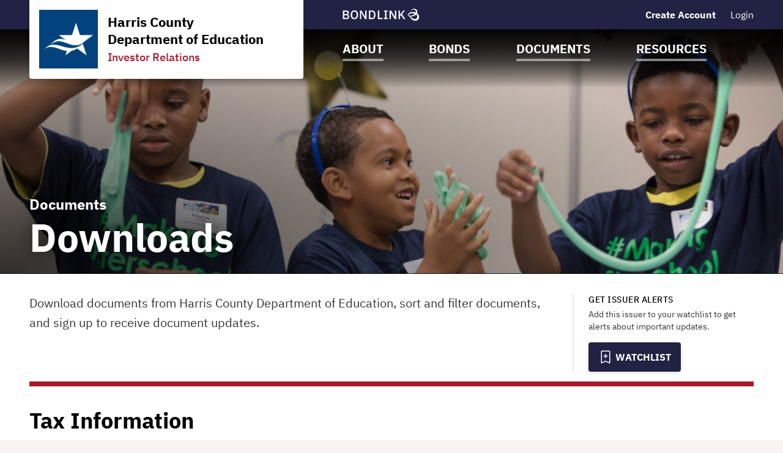

--- FILE ---
content_type: text/html; charset=UTF-8
request_url: https://www.hcdebonds.com/harris-county-department-of-education-tx/documents/downloads/i6515?docTypeId=41048&noXdRedir=1
body_size: 38630
content:

<!DOCTYPE html>
<html lang="en">
  <head>
  <meta charset="utf-8">
  <meta name="viewport" content="width=device-width, initial-scale=1, shrink-to-fit=no">
  <meta http-equiv="x-ua-compatible" content="ie=edge">
   <link rel="canonical" href="https://www.hcdebonds.com/harris-county-department-of-education-tx/documents/downloads/i6515?docTypeId=41048" /> 

  <title>Downloads | Harris County Department of Education | BondLink</title><meta name="twitter:card" content="summary_large_image"/><meta property="og:description" content="Download documents from Harris County Department of Education, sort and filter documents, and sign up to receive document updates."/><meta property="og:title" content="Downloads | Harris County Department of Education | BondLink"/><meta property="og:type" content="website"/><meta property="og:url" content="/harris-county-department-of-education-tx/documents/downloads/i6515?docTypeId=41048"/><meta property="og:image" content="https://bondlink-cdn.com/6116/logo_2.ho3RvlGF.jpg"/><meta property="og:image:alt" content="Logo for Harris County Department of Education"/><meta id="__PAGE_DATA__" data-pagedata="{&quot;BLSession&quot;:{&quot;flash&quot;:[],&quot;issuer&quot;:{&quot;id&quot;:6515,&quot;clientId&quot;:6116,&quot;bankId&quot;:null,&quot;issuerType&quot;:{&quot;_tag&quot;:&quot;SchoolDistricts&quot;,&quot;id&quot;:13,&quot;name&quot;:&quot;School Districts&quot;},&quot;addressId&quot;:58925,&quot;primaryOfficerId&quot;:45998,&quot;welcomeSigneeId&quot;:45998,&quot;slug&quot;:&quot;harris-county-department-of-education-tx&quot;,&quot;name&quot;:&quot;Harris County Department of Education&quot;,&quot;shortName&quot;:&quot;HCDE&quot;,&quot;subheader&quot;:&quot;Investor Relations&quot;,&quot;email&quot;:&quot;jamezcua@hcde-texas.org&quot;,&quot;phoneNumber&quot;:&quot;(713) 694-6300&quot;,&quot;phoneExtension&quot;:null,&quot;logoUrl&quot;:&quot;6116/logo_2.ho3RvlGF.jpg&quot;,&quot;logoIsRectangle&quot;:false,&quot;website&quot;:&quot;https://www.hcde-texas.org/&quot;,&quot;customDomain&quot;:&quot;https://www.hcdebonds.com&quot;,&quot;published&quot;:true,&quot;publishDate&quot;:&quot;2022-06-22T14:47:34Z&quot;,&quot;hasSitePassword&quot;:true,&quot;domainOwner&quot;:true,&quot;suspended&quot;:false},&quot;iffs&quot;:{&quot;ffs&quot;:[[1,true],[4,true],[5,true],[6,true],[7,true],[8,true],[19,true],[23,true],[37,true],[41,true],[42,true],[49,true],[58,true],[64,false],[79,true],[80,false],[82,true]]},&quot;bank&quot;:null,&quot;bankFeatureFlags&quot;:{&quot;ffs&quot;:[]},&quot;primaryOfficer&quot;:{&quot;data&quot;:{&quot;record&quot;:{&quot;firstName&quot;:&quot;Jesus&quot;,&quot;lastName&quot;:&quot;Amezcua, RTSBA, CPA, CPFIM, PhD&quot;,&quot;title&quot;:&quot;Assistant Superintendent/CFO&quot;,&quot;email&quot;:&quot;jamezcua@hcde-texas.org&quot;,&quot;phoneNumber&quot;:&quot;(713) 694-6300&quot;,&quot;phoneExtension&quot;:null,&quot;twitterUrl&quot;:null,&quot;linkedinUrl&quot;:null,&quot;blurb&quot;:&quot;Dr. Jesus J. Amezcua is the assistant superintendent for Business Services at HCDE. Amezcua holds a bachelor&#x27;s degree in business and accounting from Tarkio College, a master&#x27;s degree in business administration, accountancy and logistics from Texas A&amp;M International and a doctorate in education administration from Texas A&amp;M University. Before joining HCDE in 2009,  He worked as chief financial officer at Laredo Independent School District. Amezcua&#x27;s achievements include earning multiple certificates of achievement for financial reporting and excellent budget document awards.&quot;,&quot;issuerOrder&quot;:1,&quot;officerPageVisibility&quot;:true,&quot;media&quot;:{&quot;caption&quot;:null,&quot;altText&quot;:null,&quot;mediaDate&quot;:{&quot;qualifier&quot;:{&quot;_tag&quot;:&quot;Day&quot;,&quot;id&quot;:1},&quot;date&quot;:&quot;2022-05-19&quot;},&quot;mediaOrder&quot;:1,&quot;documentTypeId&quot;:null,&quot;uploadResponse&quot;:{&quot;uri&quot;:&quot;6116/jamezcua-cropped.KTj9tjSxC.jpg&quot;,&quot;fileSize&quot;:24652,&quot;viewName&quot;:&quot;jamezcua-cropped.jpg&quot;},&quot;archived&quot;:null,&quot;mediaCategoryId&quot;:21}},&quot;id&quot;:45998},&quot;_tag&quot;:&quot;Published&quot;},&quot;docTypes&quot;:[{&quot;id&quot;:40811,&quot;categoryName&quot;:&quot;Annual Debt Reports (House Bill - 1378)&quot;},{&quot;id&quot;:41021,&quot;categoryName&quot;:&quot;Annual Financial Management Reports&quot;},{&quot;id&quot;:41045,&quot;categoryName&quot;:&quot;Annual SEC Filings&quot;},{&quot;id&quot;:41024,&quot;categoryName&quot;:&quot;Budget Books&quot;},{&quot;id&quot;:41063,&quot;categoryName&quot;:&quot;Cost Savings Reports&quot;},{&quot;id&quot;:41027,&quot;categoryName&quot;:&quot;Debt Service Analysis&quot;},{&quot;id&quot;:41030,&quot;categoryName&quot;:&quot;Federal Sing Audit Reports&quot;},{&quot;id&quot;:40808,&quot;categoryName&quot;:&quot;Lease Bond Repayment Requirements&quot;},{&quot;id&quot;:41033,&quot;categoryName&quot;:&quot;Monthly Budget Amendments&quot;},{&quot;id&quot;:41036,&quot;categoryName&quot;:&quot;Monthly Financial Highlights&quot;},{&quot;id&quot;:41039,&quot;categoryName&quot;:&quot;Monthly Interim Financial Reports&quot;},{&quot;id&quot;:41042,&quot;categoryName&quot;:&quot;Monthly Investment Reports&quot;},{&quot;id&quot;:41051,&quot;categoryName&quot;:&quot;Popular Annual Financial Reports&quot;},{&quot;id&quot;:41048,&quot;categoryName&quot;:&quot;Tax Information&quot;}],&quot;user&quot;:null,&quot;userFocuses&quot;:[],&quot;userSectors&quot;:[],&quot;userSubscribed&quot;:false,&quot;headerPhotos&quot;:[[{&quot;_tag&quot;:&quot;BondsPage&quot;,&quot;enablingFlag&quot;:{&quot;_tag&quot;:&quot;None&quot;},&quot;id&quot;:25,&quot;name&quot;:&quot;Bonds&quot;},{&quot;data&quot;:{&quot;record&quot;:{&quot;page&quot;:{&quot;_tag&quot;:&quot;BondsPage&quot;,&quot;enablingFlag&quot;:{&quot;_tag&quot;:&quot;None&quot;},&quot;id&quot;:25,&quot;name&quot;:&quot;Bonds&quot;},&quot;media&quot;:{&quot;data&quot;:{&quot;record&quot;:{&quot;caption&quot;:null,&quot;altText&quot;:null,&quot;mediaDate&quot;:{&quot;qualifier&quot;:{&quot;_tag&quot;:&quot;Day&quot;,&quot;id&quot;:1},&quot;date&quot;:&quot;2022-05-18&quot;},&quot;mediaOrder&quot;:1,&quot;documentTypeId&quot;:null,&quot;uploadResponse&quot;:{&quot;uri&quot;:&quot;6116/bonds-header-cropped.6cSwSNOdg.jpg&quot;,&quot;fileSize&quot;:182717,&quot;viewName&quot;:&quot;bonds-header-cropped.jpg&quot;},&quot;archived&quot;:null,&quot;mediaCategoryId&quot;:43},&quot;id&quot;:607553},&quot;_tag&quot;:&quot;Published&quot;},&quot;commonHeaderPhotoId&quot;:null},&quot;id&quot;:15254},&quot;_tag&quot;:&quot;Published&quot;}],[{&quot;_tag&quot;:&quot;ResourcesPage&quot;,&quot;enablingFlag&quot;:{&quot;_tag&quot;:&quot;None&quot;},&quot;id&quot;:24,&quot;name&quot;:&quot;Resources&quot;},{&quot;data&quot;:{&quot;record&quot;:{&quot;page&quot;:{&quot;_tag&quot;:&quot;ResourcesPage&quot;,&quot;enablingFlag&quot;:{&quot;_tag&quot;:&quot;None&quot;},&quot;id&quot;:24,&quot;name&quot;:&quot;Resources&quot;},&quot;media&quot;:{&quot;data&quot;:{&quot;record&quot;:{&quot;caption&quot;:null,&quot;altText&quot;:null,&quot;mediaDate&quot;:{&quot;qualifier&quot;:{&quot;_tag&quot;:&quot;Day&quot;,&quot;id&quot;:1},&quot;date&quot;:&quot;2022-04-07&quot;},&quot;mediaOrder&quot;:1,&quot;documentTypeId&quot;:null,&quot;uploadResponse&quot;:{&quot;uri&quot;:&quot;6116/resources-header-cropped.KRy0s3zqd.jpg&quot;,&quot;fileSize&quot;:163528,&quot;viewName&quot;:&quot;resources-header-cropped.jpg&quot;},&quot;archived&quot;:null,&quot;mediaCategoryId&quot;:43},&quot;id&quot;:607523},&quot;_tag&quot;:&quot;Published&quot;},&quot;commonHeaderPhotoId&quot;:null},&quot;id&quot;:15248},&quot;_tag&quot;:&quot;Published&quot;}],[{&quot;_tag&quot;:&quot;DocumentsPage&quot;,&quot;enablingFlag&quot;:{&quot;_tag&quot;:&quot;None&quot;},&quot;id&quot;:23,&quot;name&quot;:&quot;Documents&quot;},{&quot;data&quot;:{&quot;record&quot;:{&quot;page&quot;:{&quot;_tag&quot;:&quot;DocumentsPage&quot;,&quot;enablingFlag&quot;:{&quot;_tag&quot;:&quot;None&quot;},&quot;id&quot;:23,&quot;name&quot;:&quot;Documents&quot;},&quot;media&quot;:{&quot;data&quot;:{&quot;record&quot;:{&quot;caption&quot;:null,&quot;altText&quot;:null,&quot;mediaDate&quot;:{&quot;qualifier&quot;:{&quot;_tag&quot;:&quot;Day&quot;,&quot;id&quot;:1},&quot;date&quot;:&quot;2022-04-07&quot;},&quot;mediaOrder&quot;:1,&quot;documentTypeId&quot;:null,&quot;uploadResponse&quot;:{&quot;uri&quot;:&quot;6116/documents-header-cropped.j5OE954Do.jpg&quot;,&quot;fileSize&quot;:88889,&quot;viewName&quot;:&quot;documents-header-cropped.jpg&quot;},&quot;archived&quot;:null,&quot;mediaCategoryId&quot;:43},&quot;id&quot;:606983},&quot;_tag&quot;:&quot;Published&quot;},&quot;commonHeaderPhotoId&quot;:null},&quot;id&quot;:15242},&quot;_tag&quot;:&quot;Published&quot;}],[{&quot;_tag&quot;:&quot;Homepage&quot;,&quot;enablingFlag&quot;:{&quot;_tag&quot;:&quot;None&quot;},&quot;id&quot;:18,&quot;name&quot;:&quot;Homepage&quot;},{&quot;data&quot;:{&quot;record&quot;:{&quot;page&quot;:{&quot;_tag&quot;:&quot;Homepage&quot;,&quot;enablingFlag&quot;:{&quot;_tag&quot;:&quot;None&quot;},&quot;id&quot;:18,&quot;name&quot;:&quot;Homepage&quot;},&quot;media&quot;:{&quot;data&quot;:{&quot;record&quot;:{&quot;caption&quot;:null,&quot;altText&quot;:null,&quot;mediaDate&quot;:{&quot;qualifier&quot;:{&quot;_tag&quot;:&quot;Day&quot;,&quot;id&quot;:1},&quot;date&quot;:&quot;2025-04-24&quot;},&quot;mediaOrder&quot;:1,&quot;documentTypeId&quot;:null,&quot;uploadResponse&quot;:{&quot;uri&quot;:&quot;6116/homepage-header-cropped.cYrTVpF3N.webp&quot;,&quot;fileSize&quot;:152876,&quot;viewName&quot;:&quot;homepage-header-cropped.webp&quot;},&quot;archived&quot;:null,&quot;mediaCategoryId&quot;:43},&quot;id&quot;:607574},&quot;_tag&quot;:&quot;Published&quot;},&quot;commonHeaderPhotoId&quot;:null},&quot;id&quot;:15269},&quot;_tag&quot;:&quot;Published&quot;}],[{&quot;_tag&quot;:&quot;AboutPage&quot;,&quot;enablingFlag&quot;:{&quot;_tag&quot;:&quot;None&quot;},&quot;id&quot;:22,&quot;name&quot;:&quot;About&quot;},{&quot;data&quot;:{&quot;record&quot;:{&quot;page&quot;:{&quot;_tag&quot;:&quot;AboutPage&quot;,&quot;enablingFlag&quot;:{&quot;_tag&quot;:&quot;None&quot;},&quot;id&quot;:22,&quot;name&quot;:&quot;About&quot;},&quot;media&quot;:{&quot;data&quot;:{&quot;record&quot;:{&quot;caption&quot;:null,&quot;altText&quot;:null,&quot;mediaDate&quot;:{&quot;qualifier&quot;:{&quot;_tag&quot;:&quot;Day&quot;,&quot;id&quot;:1},&quot;date&quot;:&quot;2022-05-18&quot;},&quot;mediaOrder&quot;:1,&quot;documentTypeId&quot;:null,&quot;uploadResponse&quot;:{&quot;uri&quot;:&quot;6116/about-header-cropped.iW1ENjFbG.jpg&quot;,&quot;fileSize&quot;:257037,&quot;viewName&quot;:&quot;about-header-cropped.jpg&quot;},&quot;archived&quot;:null,&quot;mediaCategoryId&quot;:43},&quot;id&quot;:606974},&quot;_tag&quot;:&quot;Published&quot;},&quot;commonHeaderPhotoId&quot;:null},&quot;id&quot;:15233},&quot;_tag&quot;:&quot;Published&quot;}]],&quot;disclaimers&quot;:[{&quot;data&quot;:{&quot;record&quot;:{&quot;disclaimerType&quot;:{&quot;_tag&quot;:&quot;General&quot;,&quot;id&quot;:1,&quot;showName&quot;:&quot;general-disclaimer&quot;,&quot;typeName&quot;:&quot;general&quot;},&quot;data&quot;:&quot;The information contained on this website has been included for general informational purposes only and no person should make any investment decision in reliance upon the information contained herein. This website and the information contained herein do not constitute an offer to sell or the solicitation of an offer to buy any securities. It is not intended to be investment advice. See a duly licensed professional for investment advice.\n\nAll information contained on this page is obtained from sources believed to be accurate and reliable. Due to the possibility of human or mechanical error and other factors, this information is provided as is without warranty of any kind. Harris County Department of Education makes no representation, express or implied, as to the accuracy, reliability, completeness, or timeliness of this information, and is not responsible for any loss or damage incurred by any party using this information.&quot;,&quot;sessionLength&quot;:null},&quot;id&quot;:32459},&quot;_tag&quot;:&quot;Published&quot;},{&quot;data&quot;:{&quot;record&quot;:{&quot;disclaimerType&quot;:{&quot;_tag&quot;:&quot;Offering&quot;,&quot;id&quot;:2,&quot;showName&quot;:&quot;offering-disclaimer&quot;,&quot;typeName&quot;:&quot;offering&quot;},&quot;data&quot;:&quot;The Issuer has prepared this offering document (the “Offering Document”) relating to its issuance of securities as of its date.\n\nThe Offering Document and the information contained therein speak only as of its date and are subject to amendment or other change without any notice. Its availability on this website is not an implication that the information contained in such Offering Document is updated from and after its dated date.\n\nUnder no circumstances shall the Offering Document or its electronic posting constitute an offer to sell or the solicitation of any offer to buy nor will there be any sale of the securities described in the Offering Document in any jurisdiction in which such offer, solicitation or sale would be unlawful prior to registration or qualification under the securities laws of any such jurisdiction. Investors must read the entire Offering Document, including the appendices, to obtain information essential to making an informed investment decision.\n\nBy clicking accept and accessing the Offering Document, you will be deemed to have accepted the terms of this Disclaimer and to have consented to the electronic transmission of the Offering Document.\n\nAccess to the electronic version of the Offering Document will continue to be provided by the Issuer on this site. This page, a service procured by the Issuer from BondLink, is the sole means by which the Issuer has provided access to the electronic version of the Offering Document.\n\nIf you need assistance accessing the Documents, please email [Issuersuccess@bondlink.com](mailto:Issuersuccess@bondlink.com)&quot;,&quot;sessionLength&quot;:null},&quot;id&quot;:32465},&quot;_tag&quot;:&quot;Published&quot;}],&quot;footerDisclaimerTypes&quot;:[{&quot;_tag&quot;:&quot;General&quot;,&quot;id&quot;:1,&quot;showName&quot;:&quot;general-disclaimer&quot;,&quot;typeName&quot;:&quot;general&quot;},{&quot;_tag&quot;:&quot;Document&quot;,&quot;id&quot;:4,&quot;showName&quot;:&quot;document-disclaimer&quot;,&quot;typeName&quot;:&quot;document&quot;}],&quot;exitDisclaimer&quot;:null,&quot;dueDisclaimer&quot;:[[&quot;6515-1&quot;,{&quot;data&quot;:{&quot;record&quot;:{&quot;disclaimerType&quot;:{&quot;_tag&quot;:&quot;General&quot;,&quot;id&quot;:1,&quot;showName&quot;:&quot;general-disclaimer&quot;,&quot;typeName&quot;:&quot;general&quot;},&quot;data&quot;:&quot;The information contained on this website has been included for general informational purposes only and no person should make any investment decision in reliance upon the information contained herein. This website and the information contained herein do not constitute an offer to sell or the solicitation of an offer to buy any securities. It is not intended to be investment advice. See a duly licensed professional for investment advice.\n\nAll information contained on this page is obtained from sources believed to be accurate and reliable. Due to the possibility of human or mechanical error and other factors, this information is provided as is without warranty of any kind. Harris County Department of Education makes no representation, express or implied, as to the accuracy, reliability, completeness, or timeliness of this information, and is not responsible for any loss or damage incurred by any party using this information.&quot;,&quot;sessionLength&quot;:null},&quot;id&quot;:32459},&quot;_tag&quot;:&quot;Published&quot;}]],&quot;hrefs&quot;:[],&quot;siteTemplate&quot;:{&quot;data&quot;:{&quot;record&quot;:{&quot;primaryColor&quot;:&quot;#222245&quot;,&quot;secondaryColor&quot;:&quot;#aa182c&quot;,&quot;primaryForBg&quot;:false},&quot;id&quot;:11189},&quot;_tag&quot;:&quot;Published&quot;},&quot;relatedIssuers&quot;:[],&quot;prefs&quot;:{&quot;customHeaderText1&quot;:null,&quot;linkedinUrl&quot;:&quot;https://www.linkedin.com/company/harris-county-department-of-education&quot;,&quot;twitterUrl&quot;:&quot;https://twitter.com/hcdetx&quot;,&quot;facebookUrl&quot;:&quot;https://www.facebook.com/HCDEtx&quot;,&quot;instagramUrl&quot;:&quot;https://www.instagram.com/hcdetx/&quot;,&quot;youtubeUrl&quot;:&quot;https://www.youtube.com/channel/UCyriFfhSPMDRIebbpjD93zQ&quot;,&quot;customPages&quot;:5,&quot;customFiscalYear&quot;:null},&quot;pages&quot;:[{&quot;page&quot;:{&quot;_tag&quot;:&quot;CustomPage1&quot;,&quot;enablingFlag&quot;:{&quot;_tag&quot;:&quot;Some&quot;,&quot;value&quot;:{&quot;_tag&quot;:&quot;CustomPage1&quot;,&quot;default&quot;:false,&quot;dependsOn&quot;:{&quot;_tag&quot;:&quot;None&quot;},&quot;description&quot;:&quot;Whether to enable or disable custom page 1&quot;,&quot;featureType&quot;:{&quot;_tag&quot;:&quot;SectionToggle&quot;,&quot;name&quot;:&quot;Section Toggles&quot;},&quot;humanName&quot;:&quot;Custom Page 1&quot;,&quot;id&quot;:41,&quot;notes&quot;:{&quot;_tag&quot;:&quot;None&quot;},&quot;roles&quot;:{&quot;_tag&quot;:&quot;IssuerUserRoles&quot;,&quot;roles&quot;:[{&quot;_tag&quot;:&quot;IssuerAdmin&quot;,&quot;id&quot;:3,&quot;role&quot;:&quot;IssuerAdmin&quot;},{&quot;_tag&quot;:&quot;IssuerUser&quot;,&quot;id&quot;:4,&quot;role&quot;:&quot;IssuerUser&quot;}]}}},&quot;ff&quot;:{&quot;_tag&quot;:&quot;CustomPage1&quot;,&quot;default&quot;:false,&quot;dependsOn&quot;:{&quot;_tag&quot;:&quot;None&quot;},&quot;description&quot;:&quot;Whether to enable or disable custom page 1&quot;,&quot;featureType&quot;:{&quot;_tag&quot;:&quot;SectionToggle&quot;,&quot;name&quot;:&quot;Section Toggles&quot;},&quot;humanName&quot;:&quot;Custom Page 1&quot;,&quot;id&quot;:41,&quot;notes&quot;:{&quot;_tag&quot;:&quot;None&quot;},&quot;roles&quot;:{&quot;_tag&quot;:&quot;IssuerUserRoles&quot;,&quot;roles&quot;:[{&quot;_tag&quot;:&quot;IssuerAdmin&quot;,&quot;id&quot;:3,&quot;role&quot;:&quot;IssuerAdmin&quot;},{&quot;_tag&quot;:&quot;IssuerUser&quot;,&quot;id&quot;:4,&quot;role&quot;:&quot;IssuerUser&quot;}]}},&quot;id&quot;:9,&quot;index&quot;:1,&quot;mc&quot;:{&quot;_tag&quot;:&quot;CustomPage1Photos&quot;,&quot;categoryName&quot;:&quot;Custom Page 1 Photos&quot;,&quot;id&quot;:49},&quot;name&quot;:&quot;Custom Page 1&quot;,&quot;tt&quot;:{&quot;_tag&quot;:&quot;CustomPage1&quot;,&quot;id&quot;:10,&quot;machineName&quot;:&quot;custom-page-1&quot;,&quot;typeName&quot;:&quot;custom_page_1&quot;}},&quot;title&quot;:&quot;Board of Trustees&quot;,&quot;introSentence&quot;:null,&quot;sort&quot;:null,&quot;possibleSortColumns&quot;:[],&quot;pageHeader&quot;:{&quot;_tag&quot;:&quot;AboutPage&quot;,&quot;enablingFlag&quot;:{&quot;_tag&quot;:&quot;None&quot;},&quot;id&quot;:22,&quot;name&quot;:&quot;About&quot;}},{&quot;page&quot;:{&quot;_tag&quot;:&quot;CustomPage2&quot;,&quot;enablingFlag&quot;:{&quot;_tag&quot;:&quot;Some&quot;,&quot;value&quot;:{&quot;_tag&quot;:&quot;CustomPage2&quot;,&quot;default&quot;:false,&quot;dependsOn&quot;:{&quot;_tag&quot;:&quot;None&quot;},&quot;description&quot;:&quot;Whether to enable or disable custom page 2&quot;,&quot;featureType&quot;:{&quot;_tag&quot;:&quot;SectionToggle&quot;,&quot;name&quot;:&quot;Section Toggles&quot;},&quot;humanName&quot;:&quot;Custom Page 2&quot;,&quot;id&quot;:42,&quot;notes&quot;:{&quot;_tag&quot;:&quot;None&quot;},&quot;roles&quot;:{&quot;_tag&quot;:&quot;IssuerUserRoles&quot;,&quot;roles&quot;:[{&quot;_tag&quot;:&quot;IssuerAdmin&quot;,&quot;id&quot;:3,&quot;role&quot;:&quot;IssuerAdmin&quot;},{&quot;_tag&quot;:&quot;IssuerUser&quot;,&quot;id&quot;:4,&quot;role&quot;:&quot;IssuerUser&quot;}]}}},&quot;ff&quot;:{&quot;_tag&quot;:&quot;CustomPage2&quot;,&quot;default&quot;:false,&quot;dependsOn&quot;:{&quot;_tag&quot;:&quot;None&quot;},&quot;description&quot;:&quot;Whether to enable or disable custom page 2&quot;,&quot;featureType&quot;:{&quot;_tag&quot;:&quot;SectionToggle&quot;,&quot;name&quot;:&quot;Section Toggles&quot;},&quot;humanName&quot;:&quot;Custom Page 2&quot;,&quot;id&quot;:42,&quot;notes&quot;:{&quot;_tag&quot;:&quot;None&quot;},&quot;roles&quot;:{&quot;_tag&quot;:&quot;IssuerUserRoles&quot;,&quot;roles&quot;:[{&quot;_tag&quot;:&quot;IssuerAdmin&quot;,&quot;id&quot;:3,&quot;role&quot;:&quot;IssuerAdmin&quot;},{&quot;_tag&quot;:&quot;IssuerUser&quot;,&quot;id&quot;:4,&quot;role&quot;:&quot;IssuerUser&quot;}]}},&quot;id&quot;:10,&quot;index&quot;:2,&quot;mc&quot;:{&quot;_tag&quot;:&quot;CustomPage2Photos&quot;,&quot;categoryName&quot;:&quot;Custom Page 2 Photos&quot;,&quot;id&quot;:50},&quot;name&quot;:&quot;Custom Page 2&quot;,&quot;tt&quot;:{&quot;_tag&quot;:&quot;CustomPage2&quot;,&quot;id&quot;:11,&quot;machineName&quot;:&quot;custom-page-2&quot;,&quot;typeName&quot;:&quot;custom_page_2&quot;}},&quot;title&quot;:&quot;PFC Board&quot;,&quot;introSentence&quot;:null,&quot;sort&quot;:null,&quot;possibleSortColumns&quot;:[],&quot;pageHeader&quot;:{&quot;_tag&quot;:&quot;AboutPage&quot;,&quot;enablingFlag&quot;:{&quot;_tag&quot;:&quot;None&quot;},&quot;id&quot;:22,&quot;name&quot;:&quot;About&quot;}}],&quot;hasIrmaLetter&quot;:false},&quot;BLConfig&quot;:{&quot;csrf&quot;:&quot;e7b914bc12da2b91a44f600116c0a3fb7929fd9bb39556eb13604e2fa4814f91-1768990705854-235ef865174e189d2bab8694f164793d8638a3e3&quot;,&quot;baseUrl&quot;:&quot;https://www.bondlink.com&quot;,&quot;currentBaseUrl&quot;:&quot;https://www.hcdebonds.com&quot;,&quot;commit&quot;:&quot;2e75eb17932627f22bf4616854e4b29f15d1fcb2&quot;,&quot;environment&quot;:{&quot;_tag&quot;:&quot;PRODUCTION&quot;},&quot;s3&quot;:{&quot;cdn&quot;:&quot;https://bondlink-cdn.com&quot;,&quot;issuerBucket&quot;:&quot;issuer&quot;,&quot;issuerBulkUploadBucket&quot;:&quot;issuer-bulk-upload&quot;,&quot;issuerPrivateBucket&quot;:&quot;issuer-private&quot;,&quot;issuerBidSubmissionsBucket&quot;:&quot;issuer-bid-submissions&quot;},&quot;recaptchaKey&quot;:&quot;6LcLAikUAAAAAPJaDUg50m0zm-dabgM_wewnuhvw&quot;,&quot;emmaCDDetails&quot;:&quot;http://emma.msrb.org/MarketActivity/ContinuingDisclosureDetails/&quot;,&quot;customerSuccessEmail&quot;:&quot;customersuccess@bondlink.com&quot;,&quot;bondlinkPrimaryEmail&quot;:&quot;primary@bondlink.com&quot;,&quot;bondlinkPrimaryTermsUrl&quot;:&quot;https://bondlink-cdn.com/documents/bondlink-primary-terms.pdf&quot;,&quot;secReqs&quot;:null,&quot;plasmicCMS&quot;:{&quot;id&quot;:&quot;6ziWjLQYTjwRiqTDGciriw&quot;,&quot;publicToken&quot;:&quot;uzK4s0IyDrPaCG3o0uxOSXFjyleMBFWYMAYmLsz0ixi8xwEoja7ThY8uMK39kBjor59mADXg7uGOjxz6w92BSg&quot;}},&quot;props&quot;:{&quot;documents&quot;:[{&quot;data&quot;:{&quot;record&quot;:{&quot;data&quot;:{&quot;document&quot;:{&quot;caption&quot;:null,&quot;altText&quot;:null,&quot;mediaDate&quot;:{&quot;qualifier&quot;:{&quot;_tag&quot;:&quot;Month&quot;,&quot;id&quot;:3},&quot;date&quot;:&quot;2025-08-01&quot;},&quot;mediaOrder&quot;:127,&quot;documentTypeId&quot;:41033,&quot;uploadResponse&quot;:{&quot;uri&quot;:&quot;6116/SEP-2025-BA-Report-Spreadsheet-V2.iEZg8BAbZ.pdf&quot;,&quot;fileSize&quot;:226721,&quot;viewName&quot;:&quot;Budget Amendment - August 2025&quot;},&quot;archived&quot;:null,&quot;mediaCategoryId&quot;:29},&quot;category&quot;:{&quot;_tag&quot;:&quot;Custom&quot;,&quot;categoryName&quot;:&quot;Custom&quot;,&quot;id&quot;:29},&quot;docType&quot;:{&quot;id&quot;:41033,&quot;categoryName&quot;:&quot;Monthly Budget Amendments&quot;}},&quot;tags&quot;:[]},&quot;id&quot;:1272364},&quot;_tag&quot;:&quot;Published&quot;},{&quot;data&quot;:{&quot;record&quot;:{&quot;data&quot;:{&quot;document&quot;:{&quot;caption&quot;:null,&quot;altText&quot;:null,&quot;mediaDate&quot;:{&quot;qualifier&quot;:{&quot;_tag&quot;:&quot;Month&quot;,&quot;id&quot;:3},&quot;date&quot;:&quot;2025-08-01&quot;},&quot;mediaOrder&quot;:127,&quot;documentTypeId&quot;:41042,&quot;uploadResponse&quot;:{&quot;uri&quot;:&quot;6116/Aug-25---HCDE--Investment-Rpt---signed.SN37y2S9X.pdf&quot;,&quot;fileSize&quot;:475042,&quot;viewName&quot;:&quot;Investment Report - August 2025&quot;},&quot;archived&quot;:null,&quot;mediaCategoryId&quot;:29},&quot;category&quot;:{&quot;_tag&quot;:&quot;Custom&quot;,&quot;categoryName&quot;:&quot;Custom&quot;,&quot;id&quot;:29},&quot;docType&quot;:{&quot;id&quot;:41042,&quot;categoryName&quot;:&quot;Monthly Investment Reports&quot;}},&quot;tags&quot;:[]},&quot;id&quot;:1272524},&quot;_tag&quot;:&quot;Published&quot;},{&quot;data&quot;:{&quot;record&quot;:{&quot;data&quot;:{&quot;document&quot;:{&quot;caption&quot;:null,&quot;altText&quot;:null,&quot;mediaDate&quot;:{&quot;qualifier&quot;:{&quot;_tag&quot;:&quot;Month&quot;,&quot;id&quot;:3},&quot;date&quot;:&quot;2025-08-01&quot;},&quot;mediaOrder&quot;:127,&quot;documentTypeId&quot;:41036,&quot;uploadResponse&quot;:{&quot;uri&quot;:&quot;6116/August-2025---Highlights-with-ja-edits--AR.KE3rIHCeC.pptx&quot;,&quot;fileSize&quot;:5055110,&quot;viewName&quot;:&quot;Monthly Financial Highlights - August 2025&quot;},&quot;archived&quot;:null,&quot;mediaCategoryId&quot;:29},&quot;category&quot;:{&quot;_tag&quot;:&quot;Custom&quot;,&quot;categoryName&quot;:&quot;Custom&quot;,&quot;id&quot;:29},&quot;docType&quot;:{&quot;id&quot;:41036,&quot;categoryName&quot;:&quot;Monthly Financial Highlights&quot;}},&quot;tags&quot;:[]},&quot;id&quot;:1272339},&quot;_tag&quot;:&quot;Published&quot;},{&quot;data&quot;:{&quot;record&quot;:{&quot;data&quot;:{&quot;document&quot;:{&quot;caption&quot;:null,&quot;altText&quot;:null,&quot;mediaDate&quot;:{&quot;qualifier&quot;:{&quot;_tag&quot;:&quot;Month&quot;,&quot;id&quot;:3},&quot;date&quot;:&quot;2025-08-01&quot;},&quot;mediaOrder&quot;:127,&quot;documentTypeId&quot;:41039,&quot;uploadResponse&quot;:{&quot;uri&quot;:&quot;6116/2025-August-Financials---signed.T1E59umgZ.pdf&quot;,&quot;fileSize&quot;:1026213,&quot;viewName&quot;:&quot;Monthly Interim Financial Reports - August 2025&quot;},&quot;archived&quot;:null,&quot;mediaCategoryId&quot;:29},&quot;category&quot;:{&quot;_tag&quot;:&quot;Custom&quot;,&quot;categoryName&quot;:&quot;Custom&quot;,&quot;id&quot;:29},&quot;docType&quot;:{&quot;id&quot;:41039,&quot;categoryName&quot;:&quot;Monthly Interim Financial Reports&quot;}},&quot;tags&quot;:[]},&quot;id&quot;:1272314},&quot;_tag&quot;:&quot;Published&quot;},{&quot;data&quot;:{&quot;record&quot;:{&quot;data&quot;:{&quot;document&quot;:{&quot;caption&quot;:null,&quot;altText&quot;:null,&quot;mediaDate&quot;:{&quot;qualifier&quot;:{&quot;_tag&quot;:&quot;Month&quot;,&quot;id&quot;:3},&quot;date&quot;:&quot;2025-07-01&quot;},&quot;mediaOrder&quot;:127,&quot;documentTypeId&quot;:41033,&quot;uploadResponse&quot;:{&quot;uri&quot;:&quot;6116/AUG-2025-BA-Report-Spreadsheet.PG2yVHOAK.pdf&quot;,&quot;fileSize&quot;:775417,&quot;viewName&quot;:&quot;Budget Amendment - July 2025&quot;},&quot;archived&quot;:null,&quot;mediaCategoryId&quot;:29},&quot;category&quot;:{&quot;_tag&quot;:&quot;Custom&quot;,&quot;categoryName&quot;:&quot;Custom&quot;,&quot;id&quot;:29},&quot;docType&quot;:{&quot;id&quot;:41033,&quot;categoryName&quot;:&quot;Monthly Budget Amendments&quot;}},&quot;tags&quot;:[]},&quot;id&quot;:1272359},&quot;_tag&quot;:&quot;Published&quot;},{&quot;data&quot;:{&quot;record&quot;:{&quot;data&quot;:{&quot;document&quot;:{&quot;caption&quot;:null,&quot;altText&quot;:null,&quot;mediaDate&quot;:{&quot;qualifier&quot;:{&quot;_tag&quot;:&quot;Month&quot;,&quot;id&quot;:3},&quot;date&quot;:&quot;2025-07-01&quot;},&quot;mediaOrder&quot;:127,&quot;documentTypeId&quot;:41042,&quot;uploadResponse&quot;:{&quot;uri&quot;:&quot;6116/July-25---PFC---Investment-Rpt-v2---Board.r6yLz8ckU.pdf&quot;,&quot;fileSize&quot;:1147202,&quot;viewName&quot;:&quot;Investment Report - July 2025&quot;},&quot;archived&quot;:null,&quot;mediaCategoryId&quot;:29},&quot;category&quot;:{&quot;_tag&quot;:&quot;Custom&quot;,&quot;categoryName&quot;:&quot;Custom&quot;,&quot;id&quot;:29},&quot;docType&quot;:{&quot;id&quot;:41042,&quot;categoryName&quot;:&quot;Monthly Investment Reports&quot;}},&quot;tags&quot;:[]},&quot;id&quot;:1272514},&quot;_tag&quot;:&quot;Published&quot;},{&quot;data&quot;:{&quot;record&quot;:{&quot;data&quot;:{&quot;document&quot;:{&quot;caption&quot;:null,&quot;altText&quot;:null,&quot;mediaDate&quot;:{&quot;qualifier&quot;:{&quot;_tag&quot;:&quot;Month&quot;,&quot;id&quot;:3},&quot;date&quot;:&quot;2025-07-01&quot;},&quot;mediaOrder&quot;:127,&quot;documentTypeId&quot;:41036,&quot;uploadResponse&quot;:{&quot;uri&quot;:&quot;6116/July-2025---Highlights-08.20.2025.O3qGKo0N9.pptx&quot;,&quot;fileSize&quot;:6088655,&quot;viewName&quot;:&quot;Monthly Financial Highlights - July 2025&quot;},&quot;archived&quot;:null,&quot;mediaCategoryId&quot;:29},&quot;category&quot;:{&quot;_tag&quot;:&quot;Custom&quot;,&quot;categoryName&quot;:&quot;Custom&quot;,&quot;id&quot;:29},&quot;docType&quot;:{&quot;id&quot;:41036,&quot;categoryName&quot;:&quot;Monthly Financial Highlights&quot;}},&quot;tags&quot;:[]},&quot;id&quot;:1272334},&quot;_tag&quot;:&quot;Published&quot;},{&quot;data&quot;:{&quot;record&quot;:{&quot;data&quot;:{&quot;document&quot;:{&quot;caption&quot;:null,&quot;altText&quot;:null,&quot;mediaDate&quot;:{&quot;qualifier&quot;:{&quot;_tag&quot;:&quot;Month&quot;,&quot;id&quot;:3},&quot;date&quot;:&quot;2025-07-01&quot;},&quot;mediaOrder&quot;:127,&quot;documentTypeId&quot;:41039,&quot;uploadResponse&quot;:{&quot;uri&quot;:&quot;6116/July-2025-Financials---signed-BOARD.JWAp1mvvP.pdf&quot;,&quot;fileSize&quot;:1416282,&quot;viewName&quot;:&quot;Monthly Interim Financial Reports - July 2025&quot;},&quot;archived&quot;:null,&quot;mediaCategoryId&quot;:29},&quot;category&quot;:{&quot;_tag&quot;:&quot;Custom&quot;,&quot;categoryName&quot;:&quot;Custom&quot;,&quot;id&quot;:29},&quot;docType&quot;:{&quot;id&quot;:41039,&quot;categoryName&quot;:&quot;Monthly Interim Financial Reports&quot;}},&quot;tags&quot;:[]},&quot;id&quot;:1272309},&quot;_tag&quot;:&quot;Published&quot;},{&quot;data&quot;:{&quot;record&quot;:{&quot;data&quot;:{&quot;document&quot;:{&quot;caption&quot;:null,&quot;altText&quot;:null,&quot;mediaDate&quot;:{&quot;qualifier&quot;:{&quot;_tag&quot;:&quot;Month&quot;,&quot;id&quot;:3},&quot;date&quot;:&quot;2025-06-01&quot;},&quot;mediaOrder&quot;:127,&quot;documentTypeId&quot;:41033,&quot;uploadResponse&quot;:{&quot;uri&quot;:&quot;6116/June-2025-BA-Report-Spreadsheet.BQN5b8lnj.pdf&quot;,&quot;fileSize&quot;:326906,&quot;viewName&quot;:&quot;Budget Amendment - June 2025&quot;},&quot;archived&quot;:null,&quot;mediaCategoryId&quot;:29},&quot;category&quot;:{&quot;_tag&quot;:&quot;Custom&quot;,&quot;categoryName&quot;:&quot;Custom&quot;,&quot;id&quot;:29},&quot;docType&quot;:{&quot;id&quot;:41033,&quot;categoryName&quot;:&quot;Monthly Budget Amendments&quot;}},&quot;tags&quot;:[]},&quot;id&quot;:1272354},&quot;_tag&quot;:&quot;Published&quot;},{&quot;data&quot;:{&quot;record&quot;:{&quot;data&quot;:{&quot;document&quot;:{&quot;caption&quot;:null,&quot;altText&quot;:null,&quot;mediaDate&quot;:{&quot;qualifier&quot;:{&quot;_tag&quot;:&quot;Month&quot;,&quot;id&quot;:3},&quot;date&quot;:&quot;2025-06-01&quot;},&quot;mediaOrder&quot;:127,&quot;documentTypeId&quot;:41042,&quot;uploadResponse&quot;:{&quot;uri&quot;:&quot;6116/June-25---HCDE--Investment-Rpt---signed.YjeaCGrSX.pdf&quot;,&quot;fileSize&quot;:1515062,&quot;viewName&quot;:&quot;Investment Report - June 2025&quot;},&quot;archived&quot;:null,&quot;mediaCategoryId&quot;:29},&quot;category&quot;:{&quot;_tag&quot;:&quot;Custom&quot;,&quot;categoryName&quot;:&quot;Custom&quot;,&quot;id&quot;:29},&quot;docType&quot;:{&quot;id&quot;:41042,&quot;categoryName&quot;:&quot;Monthly Investment Reports&quot;}},&quot;tags&quot;:[]},&quot;id&quot;:1272509},&quot;_tag&quot;:&quot;Published&quot;},{&quot;data&quot;:{&quot;record&quot;:{&quot;data&quot;:{&quot;document&quot;:{&quot;caption&quot;:null,&quot;altText&quot;:null,&quot;mediaDate&quot;:{&quot;qualifier&quot;:{&quot;_tag&quot;:&quot;Month&quot;,&quot;id&quot;:3},&quot;date&quot;:&quot;2025-06-01&quot;},&quot;mediaOrder&quot;:127,&quot;documentTypeId&quot;:41036,&quot;uploadResponse&quot;:{&quot;uri&quot;:&quot;6116/June-2025-Highlights-C.V5DoZfCOT.pptx&quot;,&quot;fileSize&quot;:5539093,&quot;viewName&quot;:&quot;Monthly Financial Highlights - June 2025&quot;},&quot;archived&quot;:null,&quot;mediaCategoryId&quot;:29},&quot;category&quot;:{&quot;_tag&quot;:&quot;Custom&quot;,&quot;categoryName&quot;:&quot;Custom&quot;,&quot;id&quot;:29},&quot;docType&quot;:{&quot;id&quot;:41036,&quot;categoryName&quot;:&quot;Monthly Financial Highlights&quot;}},&quot;tags&quot;:[]},&quot;id&quot;:1272329},&quot;_tag&quot;:&quot;Published&quot;},{&quot;data&quot;:{&quot;record&quot;:{&quot;data&quot;:{&quot;document&quot;:{&quot;caption&quot;:null,&quot;altText&quot;:null,&quot;mediaDate&quot;:{&quot;qualifier&quot;:{&quot;_tag&quot;:&quot;Month&quot;,&quot;id&quot;:3},&quot;date&quot;:&quot;2025-06-01&quot;},&quot;mediaOrder&quot;:127,&quot;documentTypeId&quot;:41039,&quot;uploadResponse&quot;:{&quot;uri&quot;:&quot;6116/Financials-June-2025---signed.YqDbX4CPA.pdf&quot;,&quot;fileSize&quot;:1024664,&quot;viewName&quot;:&quot;Monthly Interim Financial Reports - June 2025&quot;},&quot;archived&quot;:null,&quot;mediaCategoryId&quot;:29},&quot;category&quot;:{&quot;_tag&quot;:&quot;Custom&quot;,&quot;categoryName&quot;:&quot;Custom&quot;,&quot;id&quot;:29},&quot;docType&quot;:{&quot;id&quot;:41039,&quot;categoryName&quot;:&quot;Monthly Interim Financial Reports&quot;}},&quot;tags&quot;:[]},&quot;id&quot;:1272304},&quot;_tag&quot;:&quot;Published&quot;},{&quot;data&quot;:{&quot;record&quot;:{&quot;data&quot;:{&quot;document&quot;:{&quot;caption&quot;:null,&quot;altText&quot;:null,&quot;mediaDate&quot;:{&quot;qualifier&quot;:{&quot;_tag&quot;:&quot;Month&quot;,&quot;id&quot;:3},&quot;date&quot;:&quot;2025-05-01&quot;},&quot;mediaOrder&quot;:127,&quot;documentTypeId&quot;:41033,&quot;uploadResponse&quot;:{&quot;uri&quot;:&quot;6116/May_202025_20BA_20Report_20Spreadsheet.pdf.ilJlJTo2F.pdf&quot;,&quot;fileSize&quot;:588607,&quot;viewName&quot;:&quot;Budget Amendment - May 2025&quot;},&quot;archived&quot;:null,&quot;mediaCategoryId&quot;:29},&quot;category&quot;:{&quot;_tag&quot;:&quot;Custom&quot;,&quot;categoryName&quot;:&quot;Custom&quot;,&quot;id&quot;:29},&quot;docType&quot;:{&quot;id&quot;:41033,&quot;categoryName&quot;:&quot;Monthly Budget Amendments&quot;}},&quot;tags&quot;:[]},&quot;id&quot;:1272349},&quot;_tag&quot;:&quot;Published&quot;},{&quot;data&quot;:{&quot;record&quot;:{&quot;data&quot;:{&quot;document&quot;:{&quot;caption&quot;:null,&quot;altText&quot;:null,&quot;mediaDate&quot;:{&quot;qualifier&quot;:{&quot;_tag&quot;:&quot;Month&quot;,&quot;id&quot;:3},&quot;date&quot;:&quot;2025-05-01&quot;},&quot;mediaOrder&quot;:127,&quot;documentTypeId&quot;:41042,&quot;uploadResponse&quot;:{&quot;uri&quot;:&quot;6116/HCDE-Investment-Report-May-2025-Signed.qocIiMaCR.pdf&quot;,&quot;fileSize&quot;:2976353,&quot;viewName&quot;:&quot;Investment Report - May 2025&quot;},&quot;archived&quot;:null,&quot;mediaCategoryId&quot;:29},&quot;category&quot;:{&quot;_tag&quot;:&quot;Custom&quot;,&quot;categoryName&quot;:&quot;Custom&quot;,&quot;id&quot;:29},&quot;docType&quot;:{&quot;id&quot;:41042,&quot;categoryName&quot;:&quot;Monthly Investment Reports&quot;}},&quot;tags&quot;:[]},&quot;id&quot;:1272374},&quot;_tag&quot;:&quot;Published&quot;},{&quot;data&quot;:{&quot;record&quot;:{&quot;data&quot;:{&quot;document&quot;:{&quot;caption&quot;:null,&quot;altText&quot;:null,&quot;mediaDate&quot;:{&quot;qualifier&quot;:{&quot;_tag&quot;:&quot;Month&quot;,&quot;id&quot;:3},&quot;date&quot;:&quot;2025-05-01&quot;},&quot;mediaOrder&quot;:127,&quot;documentTypeId&quot;:41036,&quot;uploadResponse&quot;:{&quot;uri&quot;:&quot;6116/May-2025-Highlights--1.d0eZ0pJOh.pptx&quot;,&quot;fileSize&quot;:6437770,&quot;viewName&quot;:&quot;Monthly Financial Highlights - May 2025&quot;},&quot;archived&quot;:null,&quot;mediaCategoryId&quot;:29},&quot;category&quot;:{&quot;_tag&quot;:&quot;Custom&quot;,&quot;categoryName&quot;:&quot;Custom&quot;,&quot;id&quot;:29},&quot;docType&quot;:{&quot;id&quot;:41036,&quot;categoryName&quot;:&quot;Monthly Financial Highlights&quot;}},&quot;tags&quot;:[]},&quot;id&quot;:1272324},&quot;_tag&quot;:&quot;Published&quot;},{&quot;data&quot;:{&quot;record&quot;:{&quot;data&quot;:{&quot;document&quot;:{&quot;caption&quot;:null,&quot;altText&quot;:null,&quot;mediaDate&quot;:{&quot;qualifier&quot;:{&quot;_tag&quot;:&quot;Month&quot;,&quot;id&quot;:3},&quot;date&quot;:&quot;2025-05-01&quot;},&quot;mediaOrder&quot;:127,&quot;documentTypeId&quot;:41039,&quot;uploadResponse&quot;:{&quot;uri&quot;:&quot;6116/May_202025_20FInancials_20Signed_20-_20Board.pdf.H6KzuJkSn.pdf&quot;,&quot;fileSize&quot;:1294338,&quot;viewName&quot;:&quot;Monthly Interim Financial Reports - May 2025&quot;},&quot;archived&quot;:null,&quot;mediaCategoryId&quot;:29},&quot;category&quot;:{&quot;_tag&quot;:&quot;Custom&quot;,&quot;categoryName&quot;:&quot;Custom&quot;,&quot;id&quot;:29},&quot;docType&quot;:{&quot;id&quot;:41039,&quot;categoryName&quot;:&quot;Monthly Interim Financial Reports&quot;}},&quot;tags&quot;:[]},&quot;id&quot;:1272299},&quot;_tag&quot;:&quot;Published&quot;},{&quot;data&quot;:{&quot;record&quot;:{&quot;data&quot;:{&quot;document&quot;:{&quot;caption&quot;:null,&quot;altText&quot;:null,&quot;mediaDate&quot;:{&quot;qualifier&quot;:{&quot;_tag&quot;:&quot;Month&quot;,&quot;id&quot;:3},&quot;date&quot;:&quot;2025-04-01&quot;},&quot;mediaOrder&quot;:127,&quot;documentTypeId&quot;:41033,&quot;uploadResponse&quot;:{&quot;uri&quot;:&quot;6116/BA-May-2025-Report.SNAljpLvv.pdf&quot;,&quot;fileSize&quot;:2023634,&quot;viewName&quot;:&quot;Budget Amendment - April 2025&quot;},&quot;archived&quot;:null,&quot;mediaCategoryId&quot;:29},&quot;category&quot;:{&quot;_tag&quot;:&quot;Custom&quot;,&quot;categoryName&quot;:&quot;Custom&quot;,&quot;id&quot;:29},&quot;docType&quot;:{&quot;id&quot;:41033,&quot;categoryName&quot;:&quot;Monthly Budget Amendments&quot;}},&quot;tags&quot;:[]},&quot;id&quot;:1272344},&quot;_tag&quot;:&quot;Published&quot;},{&quot;data&quot;:{&quot;record&quot;:{&quot;data&quot;:{&quot;document&quot;:{&quot;caption&quot;:null,&quot;altText&quot;:null,&quot;mediaDate&quot;:{&quot;qualifier&quot;:{&quot;_tag&quot;:&quot;Month&quot;,&quot;id&quot;:3},&quot;date&quot;:&quot;2025-04-01&quot;},&quot;mediaOrder&quot;:127,&quot;documentTypeId&quot;:41042,&quot;uploadResponse&quot;:{&quot;uri&quot;:&quot;6116/HCDE-Investment-Report-April.ifJPFIfws.pdf&quot;,&quot;fileSize&quot;:1429111,&quot;viewName&quot;:&quot;Investment Report - April 2025&quot;},&quot;archived&quot;:null,&quot;mediaCategoryId&quot;:29},&quot;category&quot;:{&quot;_tag&quot;:&quot;Custom&quot;,&quot;categoryName&quot;:&quot;Custom&quot;,&quot;id&quot;:29},&quot;docType&quot;:{&quot;id&quot;:41042,&quot;categoryName&quot;:&quot;Monthly Investment Reports&quot;}},&quot;tags&quot;:[]},&quot;id&quot;:1272369},&quot;_tag&quot;:&quot;Published&quot;},{&quot;data&quot;:{&quot;record&quot;:{&quot;data&quot;:{&quot;document&quot;:{&quot;caption&quot;:null,&quot;altText&quot;:null,&quot;mediaDate&quot;:{&quot;qualifier&quot;:{&quot;_tag&quot;:&quot;Month&quot;,&quot;id&quot;:3},&quot;date&quot;:&quot;2025-04-01&quot;},&quot;mediaOrder&quot;:127,&quot;documentTypeId&quot;:41036,&quot;uploadResponse&quot;:{&quot;uri&quot;:&quot;6116/April-2025-Highlights-JA.Q12pNWBfA.pptx&quot;,&quot;fileSize&quot;:10620428,&quot;viewName&quot;:&quot;Monthly Financial Highlights - April 2025&quot;},&quot;archived&quot;:null,&quot;mediaCategoryId&quot;:29},&quot;category&quot;:{&quot;_tag&quot;:&quot;Custom&quot;,&quot;categoryName&quot;:&quot;Custom&quot;,&quot;id&quot;:29},&quot;docType&quot;:{&quot;id&quot;:41036,&quot;categoryName&quot;:&quot;Monthly Financial Highlights&quot;}},&quot;tags&quot;:[]},&quot;id&quot;:1272319},&quot;_tag&quot;:&quot;Published&quot;},{&quot;data&quot;:{&quot;record&quot;:{&quot;data&quot;:{&quot;document&quot;:{&quot;caption&quot;:null,&quot;altText&quot;:null,&quot;mediaDate&quot;:{&quot;qualifier&quot;:{&quot;_tag&quot;:&quot;Month&quot;,&quot;id&quot;:3},&quot;date&quot;:&quot;2025-04-01&quot;},&quot;mediaOrder&quot;:127,&quot;documentTypeId&quot;:41039,&quot;uploadResponse&quot;:{&quot;uri&quot;:&quot;6116/APRIL_202025_20Financials_20-To_20send_20to_20the_20board.pdf.uvOCzIfqq.pdf&quot;,&quot;fileSize&quot;:1250596,&quot;viewName&quot;:&quot;Monthly Interim Financial Reports - April 2025&quot;},&quot;archived&quot;:null,&quot;mediaCategoryId&quot;:29},&quot;category&quot;:{&quot;_tag&quot;:&quot;Custom&quot;,&quot;categoryName&quot;:&quot;Custom&quot;,&quot;id&quot;:29},&quot;docType&quot;:{&quot;id&quot;:41039,&quot;categoryName&quot;:&quot;Monthly Interim Financial Reports&quot;}},&quot;tags&quot;:[]},&quot;id&quot;:1272294},&quot;_tag&quot;:&quot;Published&quot;},{&quot;data&quot;:{&quot;record&quot;:{&quot;data&quot;:{&quot;document&quot;:{&quot;caption&quot;:null,&quot;altText&quot;:null,&quot;mediaDate&quot;:{&quot;qualifier&quot;:{&quot;_tag&quot;:&quot;Month&quot;,&quot;id&quot;:3},&quot;date&quot;:&quot;2025-03-01&quot;},&quot;mediaOrder&quot;:127,&quot;documentTypeId&quot;:41033,&quot;uploadResponse&quot;:{&quot;uri&quot;:&quot;6116/MAR-2025-BA-Report-Spreadsheet.O4HSn8iD1.pdf&quot;,&quot;fileSize&quot;:224306,&quot;viewName&quot;:&quot;Budget Amendment - March 2025&quot;},&quot;archived&quot;:null,&quot;mediaCategoryId&quot;:29},&quot;category&quot;:{&quot;_tag&quot;:&quot;Custom&quot;,&quot;categoryName&quot;:&quot;Custom&quot;,&quot;id&quot;:29},&quot;docType&quot;:{&quot;id&quot;:41033,&quot;categoryName&quot;:&quot;Monthly Budget Amendments&quot;}},&quot;tags&quot;:[]},&quot;id&quot;:1064458},&quot;_tag&quot;:&quot;Published&quot;},{&quot;data&quot;:{&quot;record&quot;:{&quot;data&quot;:{&quot;document&quot;:{&quot;caption&quot;:null,&quot;altText&quot;:null,&quot;mediaDate&quot;:{&quot;qualifier&quot;:{&quot;_tag&quot;:&quot;Month&quot;,&quot;id&quot;:3},&quot;date&quot;:&quot;2025-03-01&quot;},&quot;mediaOrder&quot;:127,&quot;documentTypeId&quot;:41042,&quot;uploadResponse&quot;:{&quot;uri&quot;:&quot;6116/Investment-Report---March.U4sosOVSS.pdf&quot;,&quot;fileSize&quot;:1427990,&quot;viewName&quot;:&quot;Investment Report - March 2025&quot;},&quot;archived&quot;:null,&quot;mediaCategoryId&quot;:29},&quot;category&quot;:{&quot;_tag&quot;:&quot;Custom&quot;,&quot;categoryName&quot;:&quot;Custom&quot;,&quot;id&quot;:29},&quot;docType&quot;:{&quot;id&quot;:41042,&quot;categoryName&quot;:&quot;Monthly Investment Reports&quot;}},&quot;tags&quot;:[]},&quot;id&quot;:1064628},&quot;_tag&quot;:&quot;Published&quot;},{&quot;data&quot;:{&quot;record&quot;:{&quot;data&quot;:{&quot;document&quot;:{&quot;caption&quot;:null,&quot;altText&quot;:null,&quot;mediaDate&quot;:{&quot;qualifier&quot;:{&quot;_tag&quot;:&quot;Month&quot;,&quot;id&quot;:3},&quot;date&quot;:&quot;2025-03-01&quot;},&quot;mediaOrder&quot;:127,&quot;documentTypeId&quot;:41036,&quot;uploadResponse&quot;:{&quot;uri&quot;:&quot;6116/MAR-2025-Highlights--1.xvVvPMz9W.pptx&quot;,&quot;fileSize&quot;:6304465,&quot;viewName&quot;:&quot;Monthly Financial Highlights - March 2025&quot;},&quot;archived&quot;:null,&quot;mediaCategoryId&quot;:29},&quot;category&quot;:{&quot;_tag&quot;:&quot;Custom&quot;,&quot;categoryName&quot;:&quot;Custom&quot;,&quot;id&quot;:29},&quot;docType&quot;:{&quot;id&quot;:41036,&quot;categoryName&quot;:&quot;Monthly Financial Highlights&quot;}},&quot;tags&quot;:[]},&quot;id&quot;:1064538},&quot;_tag&quot;:&quot;Published&quot;},{&quot;data&quot;:{&quot;record&quot;:{&quot;data&quot;:{&quot;document&quot;:{&quot;caption&quot;:null,&quot;altText&quot;:null,&quot;mediaDate&quot;:{&quot;qualifier&quot;:{&quot;_tag&quot;:&quot;Month&quot;,&quot;id&quot;:3},&quot;date&quot;:&quot;2025-03-01&quot;},&quot;mediaOrder&quot;:127,&quot;documentTypeId&quot;:41039,&quot;uploadResponse&quot;:{&quot;uri&quot;:&quot;6116/March-2025-FInancials---Signed-and-to-board-upload.6AzFbsh7V.pdf&quot;,&quot;fileSize&quot;:10579239,&quot;viewName&quot;:&quot;Monthly Interim Financial Reports - March 2025&quot;},&quot;archived&quot;:null,&quot;mediaCategoryId&quot;:29},&quot;category&quot;:{&quot;_tag&quot;:&quot;Custom&quot;,&quot;categoryName&quot;:&quot;Custom&quot;,&quot;id&quot;:29},&quot;docType&quot;:{&quot;id&quot;:41039,&quot;categoryName&quot;:&quot;Monthly Interim Financial Reports&quot;}},&quot;tags&quot;:[]},&quot;id&quot;:1064583},&quot;_tag&quot;:&quot;Published&quot;},{&quot;data&quot;:{&quot;record&quot;:{&quot;data&quot;:{&quot;document&quot;:{&quot;caption&quot;:null,&quot;altText&quot;:null,&quot;mediaDate&quot;:{&quot;qualifier&quot;:{&quot;_tag&quot;:&quot;Month&quot;,&quot;id&quot;:3},&quot;date&quot;:&quot;2025-02-01&quot;},&quot;mediaOrder&quot;:127,&quot;documentTypeId&quot;:41033,&quot;uploadResponse&quot;:{&quot;uri&quot;:&quot;6116/FEB-2025-BA-Report-Spreadsheet.tHBMxydiY.pdf&quot;,&quot;fileSize&quot;:318475,&quot;viewName&quot;:&quot;Budget Amendment - February 2025&quot;},&quot;archived&quot;:null,&quot;mediaCategoryId&quot;:29},&quot;category&quot;:{&quot;_tag&quot;:&quot;Custom&quot;,&quot;categoryName&quot;:&quot;Custom&quot;,&quot;id&quot;:29},&quot;docType&quot;:{&quot;id&quot;:41033,&quot;categoryName&quot;:&quot;Monthly Budget Amendments&quot;}},&quot;tags&quot;:[]},&quot;id&quot;:1064453},&quot;_tag&quot;:&quot;Published&quot;},{&quot;data&quot;:{&quot;record&quot;:{&quot;data&quot;:{&quot;document&quot;:{&quot;caption&quot;:null,&quot;altText&quot;:null,&quot;mediaDate&quot;:{&quot;qualifier&quot;:{&quot;_tag&quot;:&quot;Month&quot;,&quot;id&quot;:3},&quot;date&quot;:&quot;2025-02-01&quot;},&quot;mediaOrder&quot;:127,&quot;documentTypeId&quot;:41042,&quot;uploadResponse&quot;:{&quot;uri&quot;:&quot;6116/Feb-25-Investment-Rpt---signed.5ZZ1AIbi9.pdf&quot;,&quot;fileSize&quot;:1508180,&quot;viewName&quot;:&quot;Investment Report - February 2025&quot;},&quot;archived&quot;:null,&quot;mediaCategoryId&quot;:29},&quot;category&quot;:{&quot;_tag&quot;:&quot;Custom&quot;,&quot;categoryName&quot;:&quot;Custom&quot;,&quot;id&quot;:29},&quot;docType&quot;:{&quot;id&quot;:41042,&quot;categoryName&quot;:&quot;Monthly Investment Reports&quot;}},&quot;tags&quot;:[]},&quot;id&quot;:1064623},&quot;_tag&quot;:&quot;Published&quot;},{&quot;data&quot;:{&quot;record&quot;:{&quot;data&quot;:{&quot;document&quot;:{&quot;caption&quot;:null,&quot;altText&quot;:null,&quot;mediaDate&quot;:{&quot;qualifier&quot;:{&quot;_tag&quot;:&quot;Month&quot;,&quot;id&quot;:3},&quot;date&quot;:&quot;2025-02-01&quot;},&quot;mediaOrder&quot;:127,&quot;documentTypeId&quot;:41036,&quot;uploadResponse&quot;:{&quot;uri&quot;:&quot;6116/FEB-2025-Highlights-3.27-FV.tKavUrfnU.pptx&quot;,&quot;fileSize&quot;:4040859,&quot;viewName&quot;:&quot;Monthly Financial Highlights - February 2025&quot;},&quot;archived&quot;:null,&quot;mediaCategoryId&quot;:29},&quot;category&quot;:{&quot;_tag&quot;:&quot;Custom&quot;,&quot;categoryName&quot;:&quot;Custom&quot;,&quot;id&quot;:29},&quot;docType&quot;:{&quot;id&quot;:41036,&quot;categoryName&quot;:&quot;Monthly Financial Highlights&quot;}},&quot;tags&quot;:[]},&quot;id&quot;:1064533},&quot;_tag&quot;:&quot;Published&quot;},{&quot;data&quot;:{&quot;record&quot;:{&quot;data&quot;:{&quot;document&quot;:{&quot;caption&quot;:null,&quot;altText&quot;:null,&quot;mediaDate&quot;:{&quot;qualifier&quot;:{&quot;_tag&quot;:&quot;Month&quot;,&quot;id&quot;:3},&quot;date&quot;:&quot;2025-02-01&quot;},&quot;mediaOrder&quot;:127,&quot;documentTypeId&quot;:41039,&quot;uploadResponse&quot;:{&quot;uri&quot;:&quot;6116/FEB-2025-Financials-V3---signed.Uth0Jmw4l.pdf&quot;,&quot;fileSize&quot;:1048792,&quot;viewName&quot;:&quot;Monthly Interim Financial Reports - February 2025&quot;},&quot;archived&quot;:null,&quot;mediaCategoryId&quot;:29},&quot;category&quot;:{&quot;_tag&quot;:&quot;Custom&quot;,&quot;categoryName&quot;:&quot;Custom&quot;,&quot;id&quot;:29},&quot;docType&quot;:{&quot;id&quot;:41039,&quot;categoryName&quot;:&quot;Monthly Interim Financial Reports&quot;}},&quot;tags&quot;:[]},&quot;id&quot;:1064578},&quot;_tag&quot;:&quot;Published&quot;},{&quot;data&quot;:{&quot;record&quot;:{&quot;data&quot;:{&quot;document&quot;:{&quot;caption&quot;:null,&quot;altText&quot;:null,&quot;mediaDate&quot;:{&quot;qualifier&quot;:{&quot;_tag&quot;:&quot;Year&quot;,&quot;id&quot;:4},&quot;date&quot;:&quot;2025-01-01&quot;},&quot;mediaOrder&quot;:127,&quot;documentTypeId&quot;:null,&quot;uploadResponse&quot;:{&quot;uri&quot;:&quot;6116/Budget-Book-Fy25_compressed--3.cD2NiHvKH.pdf&quot;,&quot;fileSize&quot;:11702270,&quot;viewName&quot;:&quot;FY2025 Budget&quot;},&quot;archived&quot;:null,&quot;mediaCategoryId&quot;:2},&quot;category&quot;:{&quot;_tag&quot;:&quot;AnnualOpBdgt&quot;,&quot;categoryName&quot;:&quot;Annual Operating Budget&quot;,&quot;id&quot;:2},&quot;docType&quot;:null},&quot;tags&quot;:[]},&quot;id&quot;:1064338},&quot;_tag&quot;:&quot;Published&quot;},{&quot;data&quot;:{&quot;record&quot;:{&quot;data&quot;:{&quot;document&quot;:{&quot;caption&quot;:null,&quot;altText&quot;:null,&quot;mediaDate&quot;:{&quot;qualifier&quot;:{&quot;_tag&quot;:&quot;Month&quot;,&quot;id&quot;:3},&quot;date&quot;:&quot;2025-01-01&quot;},&quot;mediaOrder&quot;:127,&quot;documentTypeId&quot;:41042,&quot;uploadResponse&quot;:{&quot;uri&quot;:&quot;6116/Jan-25-Investment-Report---signed-board.YGKkkGzUc.pdf&quot;,&quot;fileSize&quot;:2633575,&quot;viewName&quot;:&quot;Investment Report - January 2025&quot;},&quot;archived&quot;:null,&quot;mediaCategoryId&quot;:29},&quot;category&quot;:{&quot;_tag&quot;:&quot;Custom&quot;,&quot;categoryName&quot;:&quot;Custom&quot;,&quot;id&quot;:29},&quot;docType&quot;:{&quot;id&quot;:41042,&quot;categoryName&quot;:&quot;Monthly Investment Reports&quot;}},&quot;tags&quot;:[]},&quot;id&quot;:1064618},&quot;_tag&quot;:&quot;Published&quot;},{&quot;data&quot;:{&quot;record&quot;:{&quot;data&quot;:{&quot;document&quot;:{&quot;caption&quot;:null,&quot;altText&quot;:null,&quot;mediaDate&quot;:{&quot;qualifier&quot;:{&quot;_tag&quot;:&quot;Month&quot;,&quot;id&quot;:3},&quot;date&quot;:&quot;2025-01-01&quot;},&quot;mediaOrder&quot;:127,&quot;documentTypeId&quot;:41036,&quot;uploadResponse&quot;:{&quot;uri&quot;:&quot;6116/JAN-2025-Highlights-v2.0.ZU8wGapsM.pptx&quot;,&quot;fileSize&quot;:4206860,&quot;viewName&quot;:&quot;Monthly Financial Highlights - January 2025&quot;},&quot;archived&quot;:null,&quot;mediaCategoryId&quot;:29},&quot;category&quot;:{&quot;_tag&quot;:&quot;Custom&quot;,&quot;categoryName&quot;:&quot;Custom&quot;,&quot;id&quot;:29},&quot;docType&quot;:{&quot;id&quot;:41036,&quot;categoryName&quot;:&quot;Monthly Financial Highlights&quot;}},&quot;tags&quot;:[]},&quot;id&quot;:1064528},&quot;_tag&quot;:&quot;Published&quot;},{&quot;data&quot;:{&quot;record&quot;:{&quot;data&quot;:{&quot;document&quot;:{&quot;caption&quot;:null,&quot;altText&quot;:null,&quot;mediaDate&quot;:{&quot;qualifier&quot;:{&quot;_tag&quot;:&quot;Month&quot;,&quot;id&quot;:3},&quot;date&quot;:&quot;2025-01-01&quot;},&quot;mediaOrder&quot;:127,&quot;documentTypeId&quot;:41039,&quot;uploadResponse&quot;:{&quot;uri&quot;:&quot;6116/JAN-2025-HCDE-Financials-signed---Board.mesAaJb5z.pdf&quot;,&quot;fileSize&quot;:1414871,&quot;viewName&quot;:&quot;Monthly Interim Financial Reports - January 2025&quot;},&quot;archived&quot;:null,&quot;mediaCategoryId&quot;:29},&quot;category&quot;:{&quot;_tag&quot;:&quot;Custom&quot;,&quot;categoryName&quot;:&quot;Custom&quot;,&quot;id&quot;:29},&quot;docType&quot;:{&quot;id&quot;:41039,&quot;categoryName&quot;:&quot;Monthly Interim Financial Reports&quot;}},&quot;tags&quot;:[]},&quot;id&quot;:1064573},&quot;_tag&quot;:&quot;Published&quot;},{&quot;data&quot;:{&quot;record&quot;:{&quot;data&quot;:{&quot;document&quot;:{&quot;caption&quot;:null,&quot;altText&quot;:null,&quot;mediaDate&quot;:{&quot;qualifier&quot;:{&quot;_tag&quot;:&quot;Month&quot;,&quot;id&quot;:3},&quot;date&quot;:&quot;2024-12-01&quot;},&quot;mediaOrder&quot;:127,&quot;documentTypeId&quot;:41033,&quot;uploadResponse&quot;:{&quot;uri&quot;:&quot;6116/DEC-2025-BA-Report-Spreadsheet.1aqDwQNAh.pdf&quot;,&quot;fileSize&quot;:199396,&quot;viewName&quot;:&quot;Budget Amendment - December 2024&quot;},&quot;archived&quot;:null,&quot;mediaCategoryId&quot;:29},&quot;category&quot;:{&quot;_tag&quot;:&quot;Custom&quot;,&quot;categoryName&quot;:&quot;Custom&quot;,&quot;id&quot;:29},&quot;docType&quot;:{&quot;id&quot;:41033,&quot;categoryName&quot;:&quot;Monthly Budget Amendments&quot;}},&quot;tags&quot;:[]},&quot;id&quot;:1064448},&quot;_tag&quot;:&quot;Published&quot;},{&quot;data&quot;:{&quot;record&quot;:{&quot;data&quot;:{&quot;document&quot;:{&quot;caption&quot;:null,&quot;altText&quot;:null,&quot;mediaDate&quot;:{&quot;qualifier&quot;:{&quot;_tag&quot;:&quot;Month&quot;,&quot;id&quot;:3},&quot;date&quot;:&quot;2024-12-01&quot;},&quot;mediaOrder&quot;:127,&quot;documentTypeId&quot;:41042,&quot;uploadResponse&quot;:{&quot;uri&quot;:&quot;6116/Dec24-HCDE--Investment-Rpt-fv.GZRPCy5cE.pdf&quot;,&quot;fileSize&quot;:446983,&quot;viewName&quot;:&quot;Investment Report - December 2024&quot;},&quot;archived&quot;:null,&quot;mediaCategoryId&quot;:29},&quot;category&quot;:{&quot;_tag&quot;:&quot;Custom&quot;,&quot;categoryName&quot;:&quot;Custom&quot;,&quot;id&quot;:29},&quot;docType&quot;:{&quot;id&quot;:41042,&quot;categoryName&quot;:&quot;Monthly Investment Reports&quot;}},&quot;tags&quot;:[]},&quot;id&quot;:1064613},&quot;_tag&quot;:&quot;Published&quot;},{&quot;data&quot;:{&quot;record&quot;:{&quot;data&quot;:{&quot;document&quot;:{&quot;caption&quot;:null,&quot;altText&quot;:null,&quot;mediaDate&quot;:{&quot;qualifier&quot;:{&quot;_tag&quot;:&quot;Month&quot;,&quot;id&quot;:3},&quot;date&quot;:&quot;2024-12-01&quot;},&quot;mediaOrder&quot;:127,&quot;documentTypeId&quot;:41036,&quot;uploadResponse&quot;:{&quot;uri&quot;:&quot;6116/DEC-2024-Highlights-with-ja-edits--3.7yXSQz84C.pptx&quot;,&quot;fileSize&quot;:5891391,&quot;viewName&quot;:&quot;Monthly Financial Highlights - December 2024&quot;},&quot;archived&quot;:null,&quot;mediaCategoryId&quot;:29},&quot;category&quot;:{&quot;_tag&quot;:&quot;Custom&quot;,&quot;categoryName&quot;:&quot;Custom&quot;,&quot;id&quot;:29},&quot;docType&quot;:{&quot;id&quot;:41036,&quot;categoryName&quot;:&quot;Monthly Financial Highlights&quot;}},&quot;tags&quot;:[]},&quot;id&quot;:1064523},&quot;_tag&quot;:&quot;Published&quot;},{&quot;data&quot;:{&quot;record&quot;:{&quot;data&quot;:{&quot;document&quot;:{&quot;caption&quot;:null,&quot;altText&quot;:null,&quot;mediaDate&quot;:{&quot;qualifier&quot;:{&quot;_tag&quot;:&quot;Month&quot;,&quot;id&quot;:3},&quot;date&quot;:&quot;2024-12-01&quot;},&quot;mediaOrder&quot;:127,&quot;documentTypeId&quot;:41039,&quot;uploadResponse&quot;:{&quot;uri&quot;:&quot;6116/DEC-2024-Financial-Statements---signed.erjejjUfb.pdf&quot;,&quot;fileSize&quot;:1146516,&quot;viewName&quot;:&quot;Monthly Interim Financial Reports - December 2024&quot;},&quot;archived&quot;:null,&quot;mediaCategoryId&quot;:29},&quot;category&quot;:{&quot;_tag&quot;:&quot;Custom&quot;,&quot;categoryName&quot;:&quot;Custom&quot;,&quot;id&quot;:29},&quot;docType&quot;:{&quot;id&quot;:41039,&quot;categoryName&quot;:&quot;Monthly Interim Financial Reports&quot;}},&quot;tags&quot;:[]},&quot;id&quot;:1064568},&quot;_tag&quot;:&quot;Published&quot;},{&quot;data&quot;:{&quot;record&quot;:{&quot;data&quot;:{&quot;document&quot;:{&quot;caption&quot;:null,&quot;altText&quot;:null,&quot;mediaDate&quot;:{&quot;qualifier&quot;:{&quot;_tag&quot;:&quot;Month&quot;,&quot;id&quot;:3},&quot;date&quot;:&quot;2024-11-01&quot;},&quot;mediaOrder&quot;:127,&quot;documentTypeId&quot;:41033,&quot;uploadResponse&quot;:{&quot;uri&quot;:&quot;6116/NOV-2024-BA-Report-Spreadsheet.HY6D4rKPv.pdf&quot;,&quot;fileSize&quot;:500815,&quot;viewName&quot;:&quot;Budget Amendment - November 2024&quot;},&quot;archived&quot;:null,&quot;mediaCategoryId&quot;:29},&quot;category&quot;:{&quot;_tag&quot;:&quot;Custom&quot;,&quot;categoryName&quot;:&quot;Custom&quot;,&quot;id&quot;:29},&quot;docType&quot;:{&quot;id&quot;:41033,&quot;categoryName&quot;:&quot;Monthly Budget Amendments&quot;}},&quot;tags&quot;:[]},&quot;id&quot;:1064443},&quot;_tag&quot;:&quot;Published&quot;},{&quot;data&quot;:{&quot;record&quot;:{&quot;data&quot;:{&quot;document&quot;:{&quot;caption&quot;:null,&quot;altText&quot;:null,&quot;mediaDate&quot;:{&quot;qualifier&quot;:{&quot;_tag&quot;:&quot;Month&quot;,&quot;id&quot;:3},&quot;date&quot;:&quot;2024-11-01&quot;},&quot;mediaOrder&quot;:127,&quot;documentTypeId&quot;:41042,&quot;uploadResponse&quot;:{&quot;uri&quot;:&quot;6116/Nov24-HCDE--Investment-Rpt.3o9NL4ArI.pdf&quot;,&quot;fileSize&quot;:472176,&quot;viewName&quot;:&quot;Investment Report - November 2024&quot;},&quot;archived&quot;:null,&quot;mediaCategoryId&quot;:29},&quot;category&quot;:{&quot;_tag&quot;:&quot;Custom&quot;,&quot;categoryName&quot;:&quot;Custom&quot;,&quot;id&quot;:29},&quot;docType&quot;:{&quot;id&quot;:41042,&quot;categoryName&quot;:&quot;Monthly Investment Reports&quot;}},&quot;tags&quot;:[]},&quot;id&quot;:1064608},&quot;_tag&quot;:&quot;Published&quot;},{&quot;data&quot;:{&quot;record&quot;:{&quot;data&quot;:{&quot;document&quot;:{&quot;caption&quot;:null,&quot;altText&quot;:null,&quot;mediaDate&quot;:{&quot;qualifier&quot;:{&quot;_tag&quot;:&quot;Month&quot;,&quot;id&quot;:3},&quot;date&quot;:&quot;2024-11-01&quot;},&quot;mediaOrder&quot;:127,&quot;documentTypeId&quot;:41036,&quot;uploadResponse&quot;:{&quot;uri&quot;:&quot;6116/NOV-2024-113024-Highlights.YesGSk9VB.pptx&quot;,&quot;fileSize&quot;:5957940,&quot;viewName&quot;:&quot;Monthly Financial Highlights - November 2024&quot;},&quot;archived&quot;:null,&quot;mediaCategoryId&quot;:29},&quot;category&quot;:{&quot;_tag&quot;:&quot;Custom&quot;,&quot;categoryName&quot;:&quot;Custom&quot;,&quot;id&quot;:29},&quot;docType&quot;:{&quot;id&quot;:41036,&quot;categoryName&quot;:&quot;Monthly Financial Highlights&quot;}},&quot;tags&quot;:[]},&quot;id&quot;:1064518},&quot;_tag&quot;:&quot;Published&quot;},{&quot;data&quot;:{&quot;record&quot;:{&quot;data&quot;:{&quot;document&quot;:{&quot;caption&quot;:null,&quot;altText&quot;:null,&quot;mediaDate&quot;:{&quot;qualifier&quot;:{&quot;_tag&quot;:&quot;Month&quot;,&quot;id&quot;:3},&quot;date&quot;:&quot;2024-11-01&quot;},&quot;mediaOrder&quot;:127,&quot;documentTypeId&quot;:41039,&quot;uploadResponse&quot;:{&quot;uri&quot;:&quot;6116/NOV-2024-Financial-Statements.FKpHIMQWR.pdf&quot;,&quot;fileSize&quot;:1405439,&quot;viewName&quot;:&quot;Monthly Interim Financial Reports - November 2024&quot;},&quot;archived&quot;:null,&quot;mediaCategoryId&quot;:29},&quot;category&quot;:{&quot;_tag&quot;:&quot;Custom&quot;,&quot;categoryName&quot;:&quot;Custom&quot;,&quot;id&quot;:29},&quot;docType&quot;:{&quot;id&quot;:41039,&quot;categoryName&quot;:&quot;Monthly Interim Financial Reports&quot;}},&quot;tags&quot;:[]},&quot;id&quot;:1064563},&quot;_tag&quot;:&quot;Published&quot;},{&quot;data&quot;:{&quot;record&quot;:{&quot;data&quot;:{&quot;document&quot;:{&quot;caption&quot;:null,&quot;altText&quot;:null,&quot;mediaDate&quot;:{&quot;qualifier&quot;:{&quot;_tag&quot;:&quot;Day&quot;,&quot;id&quot;:1},&quot;date&quot;:&quot;2024-10-16&quot;},&quot;mediaOrder&quot;:127,&quot;documentTypeId&quot;:41048,&quot;uploadResponse&quot;:{&quot;uri&quot;:&quot;6116/2024-TAX-Presentation-version-5.1OHvVNeOq.pdf&quot;,&quot;fileSize&quot;:989532,&quot;viewName&quot;:&quot;2024 Tax Rate Board Presentation&quot;},&quot;archived&quot;:null,&quot;mediaCategoryId&quot;:29},&quot;category&quot;:{&quot;_tag&quot;:&quot;Custom&quot;,&quot;categoryName&quot;:&quot;Custom&quot;,&quot;id&quot;:29},&quot;docType&quot;:{&quot;id&quot;:41048,&quot;categoryName&quot;:&quot;Tax Information&quot;}},&quot;tags&quot;:[]},&quot;id&quot;:1065338},&quot;_tag&quot;:&quot;Published&quot;},{&quot;data&quot;:{&quot;record&quot;:{&quot;data&quot;:{&quot;document&quot;:{&quot;caption&quot;:null,&quot;altText&quot;:null,&quot;mediaDate&quot;:{&quot;qualifier&quot;:{&quot;_tag&quot;:&quot;Month&quot;,&quot;id&quot;:3},&quot;date&quot;:&quot;2024-10-01&quot;},&quot;mediaOrder&quot;:127,&quot;documentTypeId&quot;:41033,&quot;uploadResponse&quot;:{&quot;uri&quot;:&quot;6116/October-Budget-Amendments-Reports.HFht0rp5A.pdf&quot;,&quot;fileSize&quot;:245994,&quot;viewName&quot;:&quot;Budget Amendment - October 2024&quot;},&quot;archived&quot;:null,&quot;mediaCategoryId&quot;:29},&quot;category&quot;:{&quot;_tag&quot;:&quot;Custom&quot;,&quot;categoryName&quot;:&quot;Custom&quot;,&quot;id&quot;:29},&quot;docType&quot;:{&quot;id&quot;:41033,&quot;categoryName&quot;:&quot;Monthly Budget Amendments&quot;}},&quot;tags&quot;:[]},&quot;id&quot;:1064438},&quot;_tag&quot;:&quot;Published&quot;},{&quot;data&quot;:{&quot;record&quot;:{&quot;data&quot;:{&quot;document&quot;:{&quot;caption&quot;:null,&quot;altText&quot;:null,&quot;mediaDate&quot;:{&quot;qualifier&quot;:{&quot;_tag&quot;:&quot;Month&quot;,&quot;id&quot;:3},&quot;date&quot;:&quot;2024-10-01&quot;},&quot;mediaOrder&quot;:127,&quot;documentTypeId&quot;:41042,&quot;uploadResponse&quot;:{&quot;uri&quot;:&quot;6116/Oct24-HCDE--Investment-Rpt.c2o7JxRg9.pdf&quot;,&quot;fileSize&quot;:501940,&quot;viewName&quot;:&quot;Investment Report - October 2024&quot;},&quot;archived&quot;:null,&quot;mediaCategoryId&quot;:29},&quot;category&quot;:{&quot;_tag&quot;:&quot;Custom&quot;,&quot;categoryName&quot;:&quot;Custom&quot;,&quot;id&quot;:29},&quot;docType&quot;:{&quot;id&quot;:41042,&quot;categoryName&quot;:&quot;Monthly Investment Reports&quot;}},&quot;tags&quot;:[]},&quot;id&quot;:1064603},&quot;_tag&quot;:&quot;Published&quot;},{&quot;data&quot;:{&quot;record&quot;:{&quot;data&quot;:{&quot;document&quot;:{&quot;caption&quot;:null,&quot;altText&quot;:null,&quot;mediaDate&quot;:{&quot;qualifier&quot;:{&quot;_tag&quot;:&quot;Month&quot;,&quot;id&quot;:3},&quot;date&quot;:&quot;2024-10-01&quot;},&quot;mediaOrder&quot;:127,&quot;documentTypeId&quot;:41036,&quot;uploadResponse&quot;:{&quot;uri&quot;:&quot;6116/103124-Highlights---Copy--1.umOUHGwGZ.pptx&quot;,&quot;fileSize&quot;:5687362,&quot;viewName&quot;:&quot;Monthly Financial Highlights - October 2024&quot;},&quot;archived&quot;:null,&quot;mediaCategoryId&quot;:29},&quot;category&quot;:{&quot;_tag&quot;:&quot;Custom&quot;,&quot;categoryName&quot;:&quot;Custom&quot;,&quot;id&quot;:29},&quot;docType&quot;:{&quot;id&quot;:41036,&quot;categoryName&quot;:&quot;Monthly Financial Highlights&quot;}},&quot;tags&quot;:[]},&quot;id&quot;:1064513},&quot;_tag&quot;:&quot;Published&quot;},{&quot;data&quot;:{&quot;record&quot;:{&quot;data&quot;:{&quot;document&quot;:{&quot;caption&quot;:null,&quot;altText&quot;:null,&quot;mediaDate&quot;:{&quot;qualifier&quot;:{&quot;_tag&quot;:&quot;Month&quot;,&quot;id&quot;:3},&quot;date&quot;:&quot;2024-10-01&quot;},&quot;mediaOrder&quot;:127,&quot;documentTypeId&quot;:41039,&quot;uploadResponse&quot;:{&quot;uri&quot;:&quot;6116/October-2024-Financial-Statements---signed-V2.uJQ4qVBD3.pdf&quot;,&quot;fileSize&quot;:1972995,&quot;viewName&quot;:&quot;Monthly Interim Financial Reports - October 2024&quot;},&quot;archived&quot;:null,&quot;mediaCategoryId&quot;:29},&quot;category&quot;:{&quot;_tag&quot;:&quot;Custom&quot;,&quot;categoryName&quot;:&quot;Custom&quot;,&quot;id&quot;:29},&quot;docType&quot;:{&quot;id&quot;:41039,&quot;categoryName&quot;:&quot;Monthly Interim Financial Reports&quot;}},&quot;tags&quot;:[]},&quot;id&quot;:1064558},&quot;_tag&quot;:&quot;Published&quot;},{&quot;data&quot;:{&quot;record&quot;:{&quot;data&quot;:{&quot;document&quot;:{&quot;caption&quot;:null,&quot;altText&quot;:null,&quot;mediaDate&quot;:{&quot;qualifier&quot;:{&quot;_tag&quot;:&quot;Day&quot;,&quot;id&quot;:1},&quot;date&quot;:&quot;2024-09-03&quot;},&quot;mediaOrder&quot;:127,&quot;documentTypeId&quot;:41048,&quot;uploadResponse&quot;:{&quot;uri&quot;:&quot;6116/FY-25-044---NOTICE-OF-TAX-RATES.Z6uBGfp9a.pdf&quot;,&quot;fileSize&quot;:47196,&quot;viewName&quot;:&quot;2024 Tax Rates Notice&quot;},&quot;archived&quot;:null,&quot;mediaCategoryId&quot;:29},&quot;category&quot;:{&quot;_tag&quot;:&quot;Custom&quot;,&quot;categoryName&quot;:&quot;Custom&quot;,&quot;id&quot;:29},&quot;docType&quot;:{&quot;id&quot;:41048,&quot;categoryName&quot;:&quot;Tax Information&quot;}},&quot;tags&quot;:[]},&quot;id&quot;:1064638},&quot;_tag&quot;:&quot;Published&quot;},{&quot;data&quot;:{&quot;record&quot;:{&quot;data&quot;:{&quot;document&quot;:{&quot;caption&quot;:null,&quot;altText&quot;:null,&quot;mediaDate&quot;:{&quot;qualifier&quot;:{&quot;_tag&quot;:&quot;Month&quot;,&quot;id&quot;:3},&quot;date&quot;:&quot;2024-09-01&quot;},&quot;mediaOrder&quot;:127,&quot;documentTypeId&quot;:41033,&quot;uploadResponse&quot;:{&quot;uri&quot;:&quot;6116/September-Budget-Amendments.NLmxYx1mN.pdf&quot;,&quot;fileSize&quot;:310629,&quot;viewName&quot;:&quot;Budget Amendment - September 2024&quot;},&quot;archived&quot;:null,&quot;mediaCategoryId&quot;:29},&quot;category&quot;:{&quot;_tag&quot;:&quot;Custom&quot;,&quot;categoryName&quot;:&quot;Custom&quot;,&quot;id&quot;:29},&quot;docType&quot;:{&quot;id&quot;:41033,&quot;categoryName&quot;:&quot;Monthly Budget Amendments&quot;}},&quot;tags&quot;:[]},&quot;id&quot;:1064393},&quot;_tag&quot;:&quot;Published&quot;},{&quot;data&quot;:{&quot;record&quot;:{&quot;data&quot;:{&quot;document&quot;:{&quot;caption&quot;:null,&quot;altText&quot;:null,&quot;mediaDate&quot;:{&quot;qualifier&quot;:{&quot;_tag&quot;:&quot;Month&quot;,&quot;id&quot;:3},&quot;date&quot;:&quot;2024-09-01&quot;},&quot;mediaOrder&quot;:127,&quot;documentTypeId&quot;:41042,&quot;uploadResponse&quot;:{&quot;uri&quot;:&quot;6116/Sept24-HCDE--Investment-Rpt.5Xi8ygfOv.pdf&quot;,&quot;fileSize&quot;:358438,&quot;viewName&quot;:&quot;Investment Report - September 2024&quot;},&quot;archived&quot;:null,&quot;mediaCategoryId&quot;:29},&quot;category&quot;:{&quot;_tag&quot;:&quot;Custom&quot;,&quot;categoryName&quot;:&quot;Custom&quot;,&quot;id&quot;:29},&quot;docType&quot;:{&quot;id&quot;:41042,&quot;categoryName&quot;:&quot;Monthly Investment Reports&quot;}},&quot;tags&quot;:[]},&quot;id&quot;:1064598},&quot;_tag&quot;:&quot;Published&quot;},{&quot;data&quot;:{&quot;record&quot;:{&quot;data&quot;:{&quot;document&quot;:{&quot;caption&quot;:null,&quot;altText&quot;:null,&quot;mediaDate&quot;:{&quot;qualifier&quot;:{&quot;_tag&quot;:&quot;Month&quot;,&quot;id&quot;:3},&quot;date&quot;:&quot;2024-09-01&quot;},&quot;mediaOrder&quot;:127,&quot;documentTypeId&quot;:41036,&quot;uploadResponse&quot;:{&quot;uri&quot;:&quot;6116/093024-Highlights.H6aN7tEc8.pptx&quot;,&quot;fileSize&quot;:4260111,&quot;viewName&quot;:&quot;Monthly Financial Highlights - September 2024&quot;},&quot;archived&quot;:null,&quot;mediaCategoryId&quot;:29},&quot;category&quot;:{&quot;_tag&quot;:&quot;Custom&quot;,&quot;categoryName&quot;:&quot;Custom&quot;,&quot;id&quot;:29},&quot;docType&quot;:{&quot;id&quot;:41036,&quot;categoryName&quot;:&quot;Monthly Financial Highlights&quot;}},&quot;tags&quot;:[]},&quot;id&quot;:1064508},&quot;_tag&quot;:&quot;Published&quot;},{&quot;data&quot;:{&quot;record&quot;:{&quot;data&quot;:{&quot;document&quot;:{&quot;caption&quot;:null,&quot;altText&quot;:null,&quot;mediaDate&quot;:{&quot;qualifier&quot;:{&quot;_tag&quot;:&quot;Month&quot;,&quot;id&quot;:3},&quot;date&quot;:&quot;2024-09-01&quot;},&quot;mediaOrder&quot;:127,&quot;documentTypeId&quot;:41039,&quot;uploadResponse&quot;:{&quot;uri&quot;:&quot;6116/SEP-2024-Financial-Statements---signed.Nnm7OGuuj.pdf&quot;,&quot;fileSize&quot;:1140247,&quot;viewName&quot;:&quot;Monthly Interim Financial Reports - September 2024&quot;},&quot;archived&quot;:null,&quot;mediaCategoryId&quot;:29},&quot;category&quot;:{&quot;_tag&quot;:&quot;Custom&quot;,&quot;categoryName&quot;:&quot;Custom&quot;,&quot;id&quot;:29},&quot;docType&quot;:{&quot;id&quot;:41039,&quot;categoryName&quot;:&quot;Monthly Interim Financial Reports&quot;}},&quot;tags&quot;:[]},&quot;id&quot;:1064553},&quot;_tag&quot;:&quot;Published&quot;},{&quot;data&quot;:{&quot;record&quot;:{&quot;data&quot;:{&quot;document&quot;:{&quot;caption&quot;:null,&quot;altText&quot;:null,&quot;mediaDate&quot;:{&quot;qualifier&quot;:{&quot;_tag&quot;:&quot;Day&quot;,&quot;id&quot;:1},&quot;date&quot;:&quot;2024-08-31&quot;},&quot;mediaOrder&quot;:127,&quot;documentTypeId&quot;:null,&quot;uploadResponse&quot;:{&quot;uri&quot;:&quot;6116/HCDE_20YE_208.31.2024_20ACFR_20Final.pdf.1Tm0OGXIP.pdf&quot;,&quot;fileSize&quot;:3174017,&quot;viewName&quot;:&quot;2024 Annual Comprehensive Financial Report&quot;},&quot;archived&quot;:null,&quot;mediaCategoryId&quot;:1},&quot;category&quot;:{&quot;_tag&quot;:&quot;Cafrs&quot;,&quot;categoryName&quot;:&quot;Annual Comprehensive Financial Reports&quot;,&quot;id&quot;:1},&quot;docType&quot;:null},&quot;tags&quot;:[]},&quot;id&quot;:1064298},&quot;_tag&quot;:&quot;Published&quot;},{&quot;data&quot;:{&quot;record&quot;:{&quot;data&quot;:{&quot;document&quot;:{&quot;caption&quot;:null,&quot;altText&quot;:null,&quot;mediaDate&quot;:{&quot;qualifier&quot;:{&quot;_tag&quot;:&quot;Day&quot;,&quot;id&quot;:1},&quot;date&quot;:&quot;2024-08-31&quot;},&quot;mediaOrder&quot;:127,&quot;documentTypeId&quot;:40811,&quot;uploadResponse&quot;:{&quot;uri&quot;:&quot;6116/HB-1378-Transparency-Form---HCDOE-ISD-FY-2024.F650i8Zx2.pdf&quot;,&quot;fileSize&quot;:73138,&quot;viewName&quot;:&quot;2024 Debt Report (HB 1378)&quot;},&quot;archived&quot;:null,&quot;mediaCategoryId&quot;:29},&quot;category&quot;:{&quot;_tag&quot;:&quot;Custom&quot;,&quot;categoryName&quot;:&quot;Custom&quot;,&quot;id&quot;:29},&quot;docType&quot;:{&quot;id&quot;:40811,&quot;categoryName&quot;:&quot;Annual Debt Reports (House Bill - 1378)&quot;}},&quot;tags&quot;:[]},&quot;id&quot;:1064328},&quot;_tag&quot;:&quot;Published&quot;},{&quot;data&quot;:{&quot;record&quot;:{&quot;data&quot;:{&quot;document&quot;:{&quot;caption&quot;:null,&quot;altText&quot;:null,&quot;mediaDate&quot;:{&quot;qualifier&quot;:{&quot;_tag&quot;:&quot;Day&quot;,&quot;id&quot;:1},&quot;date&quot;:&quot;2024-08-31&quot;},&quot;mediaOrder&quot;:127,&quot;documentTypeId&quot;:41051,&quot;uploadResponse&quot;:{&quot;uri&quot;:&quot;6116/Business_20Services_2023-2024_20PAFR_20fv.pdf.kAJPp1yqx.pdf&quot;,&quot;fileSize&quot;:1316367,&quot;viewName&quot;:&quot;2024 Popular Annual Financial Report&quot;},&quot;archived&quot;:null,&quot;mediaCategoryId&quot;:29},&quot;category&quot;:{&quot;_tag&quot;:&quot;Custom&quot;,&quot;categoryName&quot;:&quot;Custom&quot;,&quot;id&quot;:29},&quot;docType&quot;:{&quot;id&quot;:41051,&quot;categoryName&quot;:&quot;Popular Annual Financial Reports&quot;}},&quot;tags&quot;:[]},&quot;id&quot;:1064633},&quot;_tag&quot;:&quot;Published&quot;},{&quot;data&quot;:{&quot;record&quot;:{&quot;data&quot;:{&quot;document&quot;:{&quot;caption&quot;:null,&quot;altText&quot;:null,&quot;mediaDate&quot;:{&quot;qualifier&quot;:{&quot;_tag&quot;:&quot;Day&quot;,&quot;id&quot;:1},&quot;date&quot;:&quot;2024-08-31&quot;},&quot;mediaOrder&quot;:127,&quot;documentTypeId&quot;:41021,&quot;uploadResponse&quot;:{&quot;uri&quot;:&quot;6116/new_AFMR_202023-24.pdf.n9hMdmSAi.pdf&quot;,&quot;fileSize&quot;:1108872,&quot;viewName&quot;:&quot;FY 2024 Annual Financial Management Report&quot;},&quot;archived&quot;:null,&quot;mediaCategoryId&quot;:29},&quot;category&quot;:{&quot;_tag&quot;:&quot;Custom&quot;,&quot;categoryName&quot;:&quot;Custom&quot;,&quot;id&quot;:29},&quot;docType&quot;:{&quot;id&quot;:41021,&quot;categoryName&quot;:&quot;Annual Financial Management Reports&quot;}},&quot;tags&quot;:[]},&quot;id&quot;:1064333},&quot;_tag&quot;:&quot;Published&quot;},{&quot;data&quot;:{&quot;record&quot;:{&quot;data&quot;:{&quot;document&quot;:{&quot;caption&quot;:null,&quot;altText&quot;:null,&quot;mediaDate&quot;:{&quot;qualifier&quot;:{&quot;_tag&quot;:&quot;Day&quot;,&quot;id&quot;:1},&quot;date&quot;:&quot;2024-08-31&quot;},&quot;mediaOrder&quot;:127,&quot;documentTypeId&quot;:41030,&quot;uploadResponse&quot;:{&quot;uri&quot;:&quot;6116/HCDE-YE-8.31.2024-SA-Final.0WFdlu2md.pdf&quot;,&quot;fileSize&quot;:1617521,&quot;viewName&quot;:&quot;FY 2024 Federal Single Audit Report&quot;},&quot;archived&quot;:null,&quot;mediaCategoryId&quot;:29},&quot;category&quot;:{&quot;_tag&quot;:&quot;Custom&quot;,&quot;categoryName&quot;:&quot;Custom&quot;,&quot;id&quot;:29},&quot;docType&quot;:{&quot;id&quot;:41030,&quot;categoryName&quot;:&quot;Federal Sing Audit Reports&quot;}},&quot;tags&quot;:[]},&quot;id&quot;:1064358},&quot;_tag&quot;:&quot;Published&quot;},{&quot;data&quot;:{&quot;record&quot;:{&quot;data&quot;:{&quot;document&quot;:{&quot;caption&quot;:null,&quot;altText&quot;:null,&quot;mediaDate&quot;:{&quot;qualifier&quot;:{&quot;_tag&quot;:&quot;Day&quot;,&quot;id&quot;:1},&quot;date&quot;:&quot;2024-08-31&quot;},&quot;mediaOrder&quot;:127,&quot;documentTypeId&quot;:40808,&quot;uploadResponse&quot;:{&quot;uri&quot;:&quot;6116/Total-Debt-Service--Harris-County-DOE-Public-Facilities-Corp-ALL-Department-Debt-As-of-8.31.24--1.aB7zbRRpd.pdf&quot;,&quot;fileSize&quot;:225150,&quot;viewName&quot;:&quot;Total Debt Service - All Depts 8/31/2024&quot;},&quot;archived&quot;:null,&quot;mediaCategoryId&quot;:29},&quot;category&quot;:{&quot;_tag&quot;:&quot;Custom&quot;,&quot;categoryName&quot;:&quot;Custom&quot;,&quot;id&quot;:29},&quot;docType&quot;:{&quot;id&quot;:40808,&quot;categoryName&quot;:&quot;Lease Bond Repayment Requirements&quot;}},&quot;tags&quot;:[]},&quot;id&quot;:1064363},&quot;_tag&quot;:&quot;Published&quot;},{&quot;data&quot;:{&quot;record&quot;:{&quot;data&quot;:{&quot;document&quot;:{&quot;caption&quot;:null,&quot;altText&quot;:null,&quot;mediaDate&quot;:{&quot;qualifier&quot;:{&quot;_tag&quot;:&quot;Month&quot;,&quot;id&quot;:3},&quot;date&quot;:&quot;2024-08-01&quot;},&quot;mediaOrder&quot;:127,&quot;documentTypeId&quot;:41033,&quot;uploadResponse&quot;:{&quot;uri&quot;:&quot;6116/AUG-2024-BA-Report-Spreadsheet.IgNr3Ft2j.pdf&quot;,&quot;fileSize&quot;:1147309,&quot;viewName&quot;:&quot;Budget Amendment - August 2024&quot;},&quot;archived&quot;:null,&quot;mediaCategoryId&quot;:29},&quot;category&quot;:{&quot;_tag&quot;:&quot;Custom&quot;,&quot;categoryName&quot;:&quot;Custom&quot;,&quot;id&quot;:29},&quot;docType&quot;:{&quot;id&quot;:41033,&quot;categoryName&quot;:&quot;Monthly Budget Amendments&quot;}},&quot;tags&quot;:[]},&quot;id&quot;:1064388},&quot;_tag&quot;:&quot;Published&quot;},{&quot;data&quot;:{&quot;record&quot;:{&quot;data&quot;:{&quot;document&quot;:{&quot;caption&quot;:null,&quot;altText&quot;:null,&quot;mediaDate&quot;:{&quot;qualifier&quot;:{&quot;_tag&quot;:&quot;Month&quot;,&quot;id&quot;:3},&quot;date&quot;:&quot;2024-08-01&quot;},&quot;mediaOrder&quot;:127,&quot;documentTypeId&quot;:41042,&quot;uploadResponse&quot;:{&quot;uri&quot;:&quot;6116/August-2024-Investment-Report.qmQSIhBF9.pdf&quot;,&quot;fileSize&quot;:1354817,&quot;viewName&quot;:&quot;Investment Report - August 2024&quot;},&quot;archived&quot;:null,&quot;mediaCategoryId&quot;:29},&quot;category&quot;:{&quot;_tag&quot;:&quot;Custom&quot;,&quot;categoryName&quot;:&quot;Custom&quot;,&quot;id&quot;:29},&quot;docType&quot;:{&quot;id&quot;:41042,&quot;categoryName&quot;:&quot;Monthly Investment Reports&quot;}},&quot;tags&quot;:[]},&quot;id&quot;:1064593},&quot;_tag&quot;:&quot;Published&quot;},{&quot;data&quot;:{&quot;record&quot;:{&quot;data&quot;:{&quot;document&quot;:{&quot;caption&quot;:null,&quot;altText&quot;:null,&quot;mediaDate&quot;:{&quot;qualifier&quot;:{&quot;_tag&quot;:&quot;Month&quot;,&quot;id&quot;:3},&quot;date&quot;:&quot;2024-08-01&quot;},&quot;mediaOrder&quot;:127,&quot;documentTypeId&quot;:41036,&quot;uploadResponse&quot;:{&quot;uri&quot;:&quot;6116/083124-Highlights.o296cTf5B.pptx&quot;,&quot;fileSize&quot;:5761597,&quot;viewName&quot;:&quot;Monthly Financial Highlights - August 2024&quot;},&quot;archived&quot;:null,&quot;mediaCategoryId&quot;:29},&quot;category&quot;:{&quot;_tag&quot;:&quot;Custom&quot;,&quot;categoryName&quot;:&quot;Custom&quot;,&quot;id&quot;:29},&quot;docType&quot;:{&quot;id&quot;:41036,&quot;categoryName&quot;:&quot;Monthly Financial Highlights&quot;}},&quot;tags&quot;:[]},&quot;id&quot;:1064468},&quot;_tag&quot;:&quot;Published&quot;},{&quot;data&quot;:{&quot;record&quot;:{&quot;data&quot;:{&quot;document&quot;:{&quot;caption&quot;:null,&quot;altText&quot;:null,&quot;mediaDate&quot;:{&quot;qualifier&quot;:{&quot;_tag&quot;:&quot;Month&quot;,&quot;id&quot;:3},&quot;date&quot;:&quot;2024-08-01&quot;},&quot;mediaOrder&quot;:127,&quot;documentTypeId&quot;:41039,&quot;uploadResponse&quot;:{&quot;uri&quot;:&quot;6116/AUG-2024-Financial-StatementsV3---signed.PDMkBF2ez.pdf&quot;,&quot;fileSize&quot;:1211159,&quot;viewName&quot;:&quot;Monthly Interim Financial Reports - August 2024&quot;},&quot;archived&quot;:null,&quot;mediaCategoryId&quot;:29},&quot;category&quot;:{&quot;_tag&quot;:&quot;Custom&quot;,&quot;categoryName&quot;:&quot;Custom&quot;,&quot;id&quot;:29},&quot;docType&quot;:{&quot;id&quot;:41039,&quot;categoryName&quot;:&quot;Monthly Interim Financial Reports&quot;}},&quot;tags&quot;:[]},&quot;id&quot;:1064548},&quot;_tag&quot;:&quot;Published&quot;},{&quot;data&quot;:{&quot;record&quot;:{&quot;data&quot;:{&quot;document&quot;:{&quot;caption&quot;:null,&quot;altText&quot;:null,&quot;mediaDate&quot;:{&quot;qualifier&quot;:{&quot;_tag&quot;:&quot;Month&quot;,&quot;id&quot;:3},&quot;date&quot;:&quot;2024-07-01&quot;},&quot;mediaOrder&quot;:127,&quot;documentTypeId&quot;:41033,&quot;uploadResponse&quot;:{&quot;uri&quot;:&quot;6116/July-2024-BA.rRvSKph2p.pdf&quot;,&quot;fileSize&quot;:245820,&quot;viewName&quot;:&quot;Budget Amendment - July 2024&quot;},&quot;archived&quot;:null,&quot;mediaCategoryId&quot;:29},&quot;category&quot;:{&quot;_tag&quot;:&quot;Custom&quot;,&quot;categoryName&quot;:&quot;Custom&quot;,&quot;id&quot;:29},&quot;docType&quot;:{&quot;id&quot;:41033,&quot;categoryName&quot;:&quot;Monthly Budget Amendments&quot;}},&quot;tags&quot;:[]},&quot;id&quot;:956568},&quot;_tag&quot;:&quot;Published&quot;},{&quot;data&quot;:{&quot;record&quot;:{&quot;data&quot;:{&quot;document&quot;:{&quot;caption&quot;:null,&quot;altText&quot;:null,&quot;mediaDate&quot;:{&quot;qualifier&quot;:{&quot;_tag&quot;:&quot;Month&quot;,&quot;id&quot;:3},&quot;date&quot;:&quot;2024-07-01&quot;},&quot;mediaOrder&quot;:127,&quot;documentTypeId&quot;:41042,&quot;uploadResponse&quot;:{&quot;uri&quot;:&quot;6116/Jul24-HCDE--Investment-Rpt.xFVfzssLJ.pdf&quot;,&quot;fileSize&quot;:338560,&quot;viewName&quot;:&quot;Investment Report - July 2024&quot;},&quot;archived&quot;:null,&quot;mediaCategoryId&quot;:29},&quot;category&quot;:{&quot;_tag&quot;:&quot;Custom&quot;,&quot;categoryName&quot;:&quot;Custom&quot;,&quot;id&quot;:29},&quot;docType&quot;:{&quot;id&quot;:41042,&quot;categoryName&quot;:&quot;Monthly Investment Reports&quot;}},&quot;tags&quot;:[]},&quot;id&quot;:1064588},&quot;_tag&quot;:&quot;Published&quot;},{&quot;data&quot;:{&quot;record&quot;:{&quot;data&quot;:{&quot;document&quot;:{&quot;caption&quot;:null,&quot;altText&quot;:null,&quot;mediaDate&quot;:{&quot;qualifier&quot;:{&quot;_tag&quot;:&quot;Month&quot;,&quot;id&quot;:3},&quot;date&quot;:&quot;2024-07-01&quot;},&quot;mediaOrder&quot;:127,&quot;documentTypeId&quot;:41036,&quot;uploadResponse&quot;:{&quot;uri&quot;:&quot;6116/073124-Highlights-fv.P9JpLSLWv.pptx&quot;,&quot;fileSize&quot;:5952262,&quot;viewName&quot;:&quot;Monthly Financial Highlights - July 2024&quot;},&quot;archived&quot;:null,&quot;mediaCategoryId&quot;:29},&quot;category&quot;:{&quot;_tag&quot;:&quot;Custom&quot;,&quot;categoryName&quot;:&quot;Custom&quot;,&quot;id&quot;:29},&quot;docType&quot;:{&quot;id&quot;:41036,&quot;categoryName&quot;:&quot;Monthly Financial Highlights&quot;}},&quot;tags&quot;:[]},&quot;id&quot;:1064463},&quot;_tag&quot;:&quot;Published&quot;},{&quot;data&quot;:{&quot;record&quot;:{&quot;data&quot;:{&quot;document&quot;:{&quot;caption&quot;:null,&quot;altText&quot;:null,&quot;mediaDate&quot;:{&quot;qualifier&quot;:{&quot;_tag&quot;:&quot;Month&quot;,&quot;id&quot;:3},&quot;date&quot;:&quot;2024-07-01&quot;},&quot;mediaOrder&quot;:127,&quot;documentTypeId&quot;:41039,&quot;uploadResponse&quot;:{&quot;uri&quot;:&quot;6116/July-2024-Financial-Statement---signed.ZevY6RNAb.pdf&quot;,&quot;fileSize&quot;:1143329,&quot;viewName&quot;:&quot;Monthly Interim Financial Reports - July 2024&quot;},&quot;archived&quot;:null,&quot;mediaCategoryId&quot;:29},&quot;category&quot;:{&quot;_tag&quot;:&quot;Custom&quot;,&quot;categoryName&quot;:&quot;Custom&quot;,&quot;id&quot;:29},&quot;docType&quot;:{&quot;id&quot;:41039,&quot;categoryName&quot;:&quot;Monthly Interim Financial Reports&quot;}},&quot;tags&quot;:[]},&quot;id&quot;:1064543},&quot;_tag&quot;:&quot;Published&quot;},{&quot;data&quot;:{&quot;record&quot;:{&quot;data&quot;:{&quot;document&quot;:{&quot;caption&quot;:null,&quot;altText&quot;:null,&quot;mediaDate&quot;:{&quot;qualifier&quot;:{&quot;_tag&quot;:&quot;Month&quot;,&quot;id&quot;:3},&quot;date&quot;:&quot;2024-06-01&quot;},&quot;mediaOrder&quot;:127,&quot;documentTypeId&quot;:41042,&quot;uploadResponse&quot;:{&quot;uri&quot;:&quot;6116/June-2024-Investment-report.oskeLKKKz.pdf&quot;,&quot;fileSize&quot;:1270369,&quot;viewName&quot;:&quot;Investment Report - June 2024&quot;},&quot;archived&quot;:null,&quot;mediaCategoryId&quot;:29},&quot;category&quot;:{&quot;_tag&quot;:&quot;Custom&quot;,&quot;categoryName&quot;:&quot;Custom&quot;,&quot;id&quot;:29},&quot;docType&quot;:{&quot;id&quot;:41042,&quot;categoryName&quot;:&quot;Monthly Investment Reports&quot;}},&quot;tags&quot;:[]},&quot;id&quot;:956613},&quot;_tag&quot;:&quot;Published&quot;},{&quot;data&quot;:{&quot;record&quot;:{&quot;data&quot;:{&quot;document&quot;:{&quot;caption&quot;:null,&quot;altText&quot;:null,&quot;mediaDate&quot;:{&quot;qualifier&quot;:{&quot;_tag&quot;:&quot;Month&quot;,&quot;id&quot;:3},&quot;date&quot;:&quot;2024-06-01&quot;},&quot;mediaOrder&quot;:127,&quot;documentTypeId&quot;:41036,&quot;uploadResponse&quot;:{&quot;uri&quot;:&quot;6116/06.30.24-Highlights.hTRcRx1gX.pptx&quot;,&quot;fileSize&quot;:5630559,&quot;viewName&quot;:&quot;Monthly Financial Highlights - June 2024&quot;},&quot;archived&quot;:null,&quot;mediaCategoryId&quot;:29},&quot;category&quot;:{&quot;_tag&quot;:&quot;Custom&quot;,&quot;categoryName&quot;:&quot;Custom&quot;,&quot;id&quot;:29},&quot;docType&quot;:{&quot;id&quot;:41036,&quot;categoryName&quot;:&quot;Monthly Financial Highlights&quot;}},&quot;tags&quot;:[]},&quot;id&quot;:956583},&quot;_tag&quot;:&quot;Published&quot;},{&quot;data&quot;:{&quot;record&quot;:{&quot;data&quot;:{&quot;document&quot;:{&quot;caption&quot;:null,&quot;altText&quot;:null,&quot;mediaDate&quot;:{&quot;qualifier&quot;:{&quot;_tag&quot;:&quot;Month&quot;,&quot;id&quot;:3},&quot;date&quot;:&quot;2024-06-01&quot;},&quot;mediaOrder&quot;:127,&quot;documentTypeId&quot;:41039,&quot;uploadResponse&quot;:{&quot;uri&quot;:&quot;6116/June-2024-Financial-Statements-with-signature.UlQRCbzF9.pdf&quot;,&quot;fileSize&quot;:1426092,&quot;viewName&quot;:&quot;Monthly Interim Financial Reports - June 2024&quot;},&quot;archived&quot;:null,&quot;mediaCategoryId&quot;:29},&quot;category&quot;:{&quot;_tag&quot;:&quot;Custom&quot;,&quot;categoryName&quot;:&quot;Custom&quot;,&quot;id&quot;:29},&quot;docType&quot;:{&quot;id&quot;:41039,&quot;categoryName&quot;:&quot;Monthly Interim Financial Reports&quot;}},&quot;tags&quot;:[]},&quot;id&quot;:956598},&quot;_tag&quot;:&quot;Published&quot;},{&quot;data&quot;:{&quot;record&quot;:{&quot;data&quot;:{&quot;document&quot;:{&quot;caption&quot;:null,&quot;altText&quot;:null,&quot;mediaDate&quot;:{&quot;qualifier&quot;:{&quot;_tag&quot;:&quot;Month&quot;,&quot;id&quot;:3},&quot;date&quot;:&quot;2024-05-01&quot;},&quot;mediaOrder&quot;:127,&quot;documentTypeId&quot;:41033,&quot;uploadResponse&quot;:{&quot;uri&quot;:&quot;6116/May-2024-BA-Report-Spreadsheet.2JimAnkeM.pdf&quot;,&quot;fileSize&quot;:101183,&quot;viewName&quot;:&quot;Budget Amendment - May 2024&quot;},&quot;archived&quot;:null,&quot;mediaCategoryId&quot;:29},&quot;category&quot;:{&quot;_tag&quot;:&quot;Custom&quot;,&quot;categoryName&quot;:&quot;Custom&quot;,&quot;id&quot;:29},&quot;docType&quot;:{&quot;id&quot;:41033,&quot;categoryName&quot;:&quot;Monthly Budget Amendments&quot;}},&quot;tags&quot;:[]},&quot;id&quot;:956563},&quot;_tag&quot;:&quot;Published&quot;},{&quot;data&quot;:{&quot;record&quot;:{&quot;data&quot;:{&quot;document&quot;:{&quot;caption&quot;:null,&quot;altText&quot;:null,&quot;mediaDate&quot;:{&quot;qualifier&quot;:{&quot;_tag&quot;:&quot;Month&quot;,&quot;id&quot;:3},&quot;date&quot;:&quot;2024-05-01&quot;},&quot;mediaOrder&quot;:127,&quot;documentTypeId&quot;:41042,&quot;uploadResponse&quot;:{&quot;uri&quot;:&quot;6116/May24-HCDE--Investment-Rpt.5DpOkEq5N.pdf&quot;,&quot;fileSize&quot;:339308,&quot;viewName&quot;:&quot;Investment Report - May 2024&quot;},&quot;archived&quot;:null,&quot;mediaCategoryId&quot;:29},&quot;category&quot;:{&quot;_tag&quot;:&quot;Custom&quot;,&quot;categoryName&quot;:&quot;Custom&quot;,&quot;id&quot;:29},&quot;docType&quot;:{&quot;id&quot;:41042,&quot;categoryName&quot;:&quot;Monthly Investment Reports&quot;}},&quot;tags&quot;:[]},&quot;id&quot;:956608},&quot;_tag&quot;:&quot;Published&quot;},{&quot;data&quot;:{&quot;record&quot;:{&quot;data&quot;:{&quot;document&quot;:{&quot;caption&quot;:null,&quot;altText&quot;:null,&quot;mediaDate&quot;:{&quot;qualifier&quot;:{&quot;_tag&quot;:&quot;Month&quot;,&quot;id&quot;:3},&quot;date&quot;:&quot;2024-05-01&quot;},&quot;mediaOrder&quot;:127,&quot;documentTypeId&quot;:41036,&quot;uploadResponse&quot;:{&quot;uri&quot;:&quot;6116/05.31.24-Highlights---ShowMe.vBlQEOXna.pptx&quot;,&quot;fileSize&quot;:6020813,&quot;viewName&quot;:&quot;Monthly Financial Highlights - May 2024&quot;},&quot;archived&quot;:null,&quot;mediaCategoryId&quot;:29},&quot;category&quot;:{&quot;_tag&quot;:&quot;Custom&quot;,&quot;categoryName&quot;:&quot;Custom&quot;,&quot;id&quot;:29},&quot;docType&quot;:{&quot;id&quot;:41036,&quot;categoryName&quot;:&quot;Monthly Financial Highlights&quot;}},&quot;tags&quot;:[]},&quot;id&quot;:956578},&quot;_tag&quot;:&quot;Published&quot;},{&quot;data&quot;:{&quot;record&quot;:{&quot;data&quot;:{&quot;document&quot;:{&quot;caption&quot;:null,&quot;altText&quot;:null,&quot;mediaDate&quot;:{&quot;qualifier&quot;:{&quot;_tag&quot;:&quot;Month&quot;,&quot;id&quot;:3},&quot;date&quot;:&quot;2024-05-01&quot;},&quot;mediaOrder&quot;:127,&quot;documentTypeId&quot;:41039,&quot;uploadResponse&quot;:{&quot;uri&quot;:&quot;6116/May-2024-Financial-Statements---signed.AOq3gLkk8.pdf&quot;,&quot;fileSize&quot;:1139013,&quot;viewName&quot;:&quot;Monthly Interim Financial Reports - May 2024&quot;},&quot;archived&quot;:null,&quot;mediaCategoryId&quot;:29},&quot;category&quot;:{&quot;_tag&quot;:&quot;Custom&quot;,&quot;categoryName&quot;:&quot;Custom&quot;,&quot;id&quot;:29},&quot;docType&quot;:{&quot;id&quot;:41039,&quot;categoryName&quot;:&quot;Monthly Interim Financial Reports&quot;}},&quot;tags&quot;:[]},&quot;id&quot;:956593},&quot;_tag&quot;:&quot;Published&quot;},{&quot;data&quot;:{&quot;record&quot;:{&quot;data&quot;:{&quot;document&quot;:{&quot;caption&quot;:null,&quot;altText&quot;:null,&quot;mediaDate&quot;:{&quot;qualifier&quot;:{&quot;_tag&quot;:&quot;Month&quot;,&quot;id&quot;:3},&quot;date&quot;:&quot;2024-04-01&quot;},&quot;mediaOrder&quot;:127,&quot;documentTypeId&quot;:41033,&quot;uploadResponse&quot;:{&quot;uri&quot;:&quot;6116/Budget-Amendment---April-2024.Ma30OrtAw.pdf&quot;,&quot;fileSize&quot;:101208,&quot;viewName&quot;:&quot;Budget Amendment - April 2024&quot;},&quot;archived&quot;:null,&quot;mediaCategoryId&quot;:29},&quot;category&quot;:{&quot;_tag&quot;:&quot;Custom&quot;,&quot;categoryName&quot;:&quot;Custom&quot;,&quot;id&quot;:29},&quot;docType&quot;:{&quot;id&quot;:41033,&quot;categoryName&quot;:&quot;Monthly Budget Amendments&quot;}},&quot;tags&quot;:[]},&quot;id&quot;:879206},&quot;_tag&quot;:&quot;Published&quot;},{&quot;data&quot;:{&quot;record&quot;:{&quot;data&quot;:{&quot;document&quot;:{&quot;caption&quot;:null,&quot;altText&quot;:null,&quot;mediaDate&quot;:{&quot;qualifier&quot;:{&quot;_tag&quot;:&quot;Month&quot;,&quot;id&quot;:3},&quot;date&quot;:&quot;2024-04-01&quot;},&quot;mediaOrder&quot;:127,&quot;documentTypeId&quot;:41042,&quot;uploadResponse&quot;:{&quot;uri&quot;:&quot;6116/April24-HCDE-Investment-Rpt.3prgBObLF.pdf&quot;,&quot;fileSize&quot;:406441,&quot;viewName&quot;:&quot;Investment Report - April 2024&quot;},&quot;archived&quot;:null,&quot;mediaCategoryId&quot;:29},&quot;category&quot;:{&quot;_tag&quot;:&quot;Custom&quot;,&quot;categoryName&quot;:&quot;Custom&quot;,&quot;id&quot;:29},&quot;docType&quot;:{&quot;id&quot;:41042,&quot;categoryName&quot;:&quot;Monthly Investment Reports&quot;}},&quot;tags&quot;:[]},&quot;id&quot;:956603},&quot;_tag&quot;:&quot;Published&quot;},{&quot;data&quot;:{&quot;record&quot;:{&quot;data&quot;:{&quot;document&quot;:{&quot;caption&quot;:null,&quot;altText&quot;:null,&quot;mediaDate&quot;:{&quot;qualifier&quot;:{&quot;_tag&quot;:&quot;Month&quot;,&quot;id&quot;:3},&quot;date&quot;:&quot;2024-04-01&quot;},&quot;mediaOrder&quot;:127,&quot;documentTypeId&quot;:41036,&quot;uploadResponse&quot;:{&quot;uri&quot;:&quot;6116/04.30.24-Highlights.AZM8Xfupl.pptx&quot;,&quot;fileSize&quot;:4973099,&quot;viewName&quot;:&quot;Monthly Financial Highlights - April 2024&quot;},&quot;archived&quot;:null,&quot;mediaCategoryId&quot;:29},&quot;category&quot;:{&quot;_tag&quot;:&quot;Custom&quot;,&quot;categoryName&quot;:&quot;Custom&quot;,&quot;id&quot;:29},&quot;docType&quot;:{&quot;id&quot;:41036,&quot;categoryName&quot;:&quot;Monthly Financial Highlights&quot;}},&quot;tags&quot;:[]},&quot;id&quot;:956573},&quot;_tag&quot;:&quot;Published&quot;},{&quot;data&quot;:{&quot;record&quot;:{&quot;data&quot;:{&quot;document&quot;:{&quot;caption&quot;:null,&quot;altText&quot;:null,&quot;mediaDate&quot;:{&quot;qualifier&quot;:{&quot;_tag&quot;:&quot;Month&quot;,&quot;id&quot;:3},&quot;date&quot;:&quot;2024-04-01&quot;},&quot;mediaOrder&quot;:127,&quot;documentTypeId&quot;:41039,&quot;uploadResponse&quot;:{&quot;uri&quot;:&quot;6116/April-2024-Financials-Signed.5SMTinZu0.pdf&quot;,&quot;fileSize&quot;:10163286,&quot;viewName&quot;:&quot;Monthly Interim Financial Reports - April 2024&quot;},&quot;archived&quot;:null,&quot;mediaCategoryId&quot;:29},&quot;category&quot;:{&quot;_tag&quot;:&quot;Custom&quot;,&quot;categoryName&quot;:&quot;Custom&quot;,&quot;id&quot;:29},&quot;docType&quot;:{&quot;id&quot;:41039,&quot;categoryName&quot;:&quot;Monthly Interim Financial Reports&quot;}},&quot;tags&quot;:[]},&quot;id&quot;:956588},&quot;_tag&quot;:&quot;Published&quot;},{&quot;data&quot;:{&quot;record&quot;:{&quot;data&quot;:{&quot;document&quot;:{&quot;caption&quot;:null,&quot;altText&quot;:null,&quot;mediaDate&quot;:{&quot;qualifier&quot;:{&quot;_tag&quot;:&quot;Day&quot;,&quot;id&quot;:1},&quot;date&quot;:&quot;2024-03-19&quot;},&quot;mediaOrder&quot;:127,&quot;documentTypeId&quot;:40808,&quot;uploadResponse&quot;:{&quot;uri&quot;:&quot;6116/Total-Debt-Service--All-Depts-3192024.Jnh8aET9n.pdf&quot;,&quot;fileSize&quot;:210983,&quot;viewName&quot;:&quot;Total Debt Service- All Depts 3/19/2024&quot;},&quot;archived&quot;:null,&quot;mediaCategoryId&quot;:29},&quot;category&quot;:{&quot;_tag&quot;:&quot;Custom&quot;,&quot;categoryName&quot;:&quot;Custom&quot;,&quot;id&quot;:29},&quot;docType&quot;:{&quot;id&quot;:40808,&quot;categoryName&quot;:&quot;Lease Bond Repayment Requirements&quot;}},&quot;tags&quot;:[]},&quot;id&quot;:856963},&quot;_tag&quot;:&quot;Published&quot;},{&quot;data&quot;:{&quot;record&quot;:{&quot;data&quot;:{&quot;document&quot;:{&quot;caption&quot;:null,&quot;altText&quot;:null,&quot;mediaDate&quot;:{&quot;qualifier&quot;:{&quot;_tag&quot;:&quot;Month&quot;,&quot;id&quot;:3},&quot;date&quot;:&quot;2024-03-01&quot;},&quot;mediaOrder&quot;:127,&quot;documentTypeId&quot;:41042,&quot;uploadResponse&quot;:{&quot;uri&quot;:&quot;6116/Investment-Report---March-2024.UOoig25s8.pdf&quot;,&quot;fileSize&quot;:327271,&quot;viewName&quot;:&quot;Investment Report - March 2024&quot;},&quot;archived&quot;:null,&quot;mediaCategoryId&quot;:29},&quot;category&quot;:{&quot;_tag&quot;:&quot;Custom&quot;,&quot;categoryName&quot;:&quot;Custom&quot;,&quot;id&quot;:29},&quot;docType&quot;:{&quot;id&quot;:41042,&quot;categoryName&quot;:&quot;Monthly Investment Reports&quot;}},&quot;tags&quot;:[]},&quot;id&quot;:879211},&quot;_tag&quot;:&quot;Published&quot;},{&quot;data&quot;:{&quot;record&quot;:{&quot;data&quot;:{&quot;document&quot;:{&quot;caption&quot;:null,&quot;altText&quot;:null,&quot;mediaDate&quot;:{&quot;qualifier&quot;:{&quot;_tag&quot;:&quot;Month&quot;,&quot;id&quot;:3},&quot;date&quot;:&quot;2024-03-01&quot;},&quot;mediaOrder&quot;:127,&quot;documentTypeId&quot;:41036,&quot;uploadResponse&quot;:{&quot;uri&quot;:&quot;6116/Monthly-Financial-Highlights---March-2024.wuahivGVG.pptx&quot;,&quot;fileSize&quot;:4737939,&quot;viewName&quot;:&quot;Monthly Financial Highlights - March 2024&quot;},&quot;archived&quot;:null,&quot;mediaCategoryId&quot;:29},&quot;category&quot;:{&quot;_tag&quot;:&quot;Custom&quot;,&quot;categoryName&quot;:&quot;Custom&quot;,&quot;id&quot;:29},&quot;docType&quot;:{&quot;id&quot;:41036,&quot;categoryName&quot;:&quot;Monthly Financial Highlights&quot;}},&quot;tags&quot;:[]},&quot;id&quot;:879196},&quot;_tag&quot;:&quot;Published&quot;},{&quot;data&quot;:{&quot;record&quot;:{&quot;data&quot;:{&quot;document&quot;:{&quot;caption&quot;:null,&quot;altText&quot;:null,&quot;mediaDate&quot;:{&quot;qualifier&quot;:{&quot;_tag&quot;:&quot;Month&quot;,&quot;id&quot;:3},&quot;date&quot;:&quot;2024-03-01&quot;},&quot;mediaOrder&quot;:127,&quot;documentTypeId&quot;:41039,&quot;uploadResponse&quot;:{&quot;uri&quot;:&quot;6116/Monthly-Interm-Financial-Reports---March-2024.nHne4QtS2.pdf&quot;,&quot;fileSize&quot;:1171622,&quot;viewName&quot;:&quot;Monthly Interm Financial Reports - March 2024&quot;},&quot;archived&quot;:null,&quot;mediaCategoryId&quot;:29},&quot;category&quot;:{&quot;_tag&quot;:&quot;Custom&quot;,&quot;categoryName&quot;:&quot;Custom&quot;,&quot;id&quot;:29},&quot;docType&quot;:{&quot;id&quot;:41039,&quot;categoryName&quot;:&quot;Monthly Interim Financial Reports&quot;}},&quot;tags&quot;:[]},&quot;id&quot;:879201},&quot;_tag&quot;:&quot;Published&quot;},{&quot;data&quot;:{&quot;record&quot;:{&quot;data&quot;:{&quot;document&quot;:{&quot;caption&quot;:null,&quot;altText&quot;:null,&quot;mediaDate&quot;:{&quot;qualifier&quot;:{&quot;_tag&quot;:&quot;Day&quot;,&quot;id&quot;:1},&quot;date&quot;:&quot;2024-02-20&quot;},&quot;mediaOrder&quot;:127,&quot;documentTypeId&quot;:null,&quot;uploadResponse&quot;:{&quot;uri&quot;:&quot;6116/Preliminary-Maintenance-Tax-Notes--Series-2024.zZxRNj2uh.pdf&quot;,&quot;fileSize&quot;:4417026,&quot;viewName&quot;:&quot;Preliminary Maintenance Tax Notes, Series 2024&quot;},&quot;archived&quot;:null,&quot;mediaCategoryId&quot;:20},&quot;category&quot;:{&quot;_tag&quot;:&quot;OfficialStmts&quot;,&quot;categoryName&quot;:&quot;Official Statements&quot;,&quot;id&quot;:20},&quot;docType&quot;:null},&quot;tags&quot;:[]},&quot;id&quot;:824753},&quot;_tag&quot;:&quot;Published&quot;},{&quot;data&quot;:{&quot;record&quot;:{&quot;data&quot;:{&quot;document&quot;:{&quot;caption&quot;:null,&quot;altText&quot;:null,&quot;mediaDate&quot;:{&quot;qualifier&quot;:{&quot;_tag&quot;:&quot;Month&quot;,&quot;id&quot;:3},&quot;date&quot;:&quot;2024-02-01&quot;},&quot;mediaOrder&quot;:127,&quot;documentTypeId&quot;:41033,&quot;uploadResponse&quot;:{&quot;uri&quot;:&quot;6116/February-2024-BA-Report-Spreadsheet-Website.BSp7qnOw4.pdf&quot;,&quot;fileSize&quot;:119909,&quot;viewName&quot;:&quot;Budget Amendment - February 2024&quot;},&quot;archived&quot;:null,&quot;mediaCategoryId&quot;:29},&quot;category&quot;:{&quot;_tag&quot;:&quot;Custom&quot;,&quot;categoryName&quot;:&quot;Custom&quot;,&quot;id&quot;:29},&quot;docType&quot;:{&quot;id&quot;:41033,&quot;categoryName&quot;:&quot;Monthly Budget Amendments&quot;}},&quot;tags&quot;:[]},&quot;id&quot;:956558},&quot;_tag&quot;:&quot;Published&quot;},{&quot;data&quot;:{&quot;record&quot;:{&quot;data&quot;:{&quot;document&quot;:{&quot;caption&quot;:null,&quot;altText&quot;:null,&quot;mediaDate&quot;:{&quot;qualifier&quot;:{&quot;_tag&quot;:&quot;Year&quot;,&quot;id&quot;:4},&quot;date&quot;:&quot;2024-01-01&quot;},&quot;mediaOrder&quot;:127,&quot;documentTypeId&quot;:41045,&quot;uploadResponse&quot;:{&quot;uri&quot;:&quot;6116/2024-Continuing-Disclosure.HTFElYePF.pdf&quot;,&quot;fileSize&quot;:106759,&quot;viewName&quot;:&quot;FY 2024 Rule 15C2-12 Continuing Disclosure&quot;},&quot;archived&quot;:null,&quot;mediaCategoryId&quot;:29},&quot;category&quot;:{&quot;_tag&quot;:&quot;Custom&quot;,&quot;categoryName&quot;:&quot;Custom&quot;,&quot;id&quot;:29},&quot;docType&quot;:{&quot;id&quot;:41045,&quot;categoryName&quot;:&quot;Annual SEC Filings&quot;}},&quot;tags&quot;:[]},&quot;id&quot;:1064343},&quot;_tag&quot;:&quot;Published&quot;},{&quot;data&quot;:{&quot;record&quot;:{&quot;data&quot;:{&quot;document&quot;:{&quot;caption&quot;:null,&quot;altText&quot;:null,&quot;mediaDate&quot;:{&quot;qualifier&quot;:{&quot;_tag&quot;:&quot;Year&quot;,&quot;id&quot;:4},&quot;date&quot;:&quot;2024-01-01&quot;},&quot;mediaOrder&quot;:127,&quot;documentTypeId&quot;:null,&quot;uploadResponse&quot;:{&quot;uri&quot;:&quot;6116/FY24-Budget-Book---for-submission.gD5na6gRX.pdf&quot;,&quot;fileSize&quot;:73431017,&quot;viewName&quot;:&quot;FY2024 Budget&quot;},&quot;archived&quot;:null,&quot;mediaCategoryId&quot;:2},&quot;category&quot;:{&quot;_tag&quot;:&quot;AnnualOpBdgt&quot;,&quot;categoryName&quot;:&quot;Annual Operating Budget&quot;,&quot;id&quot;:2},&quot;docType&quot;:null},&quot;tags&quot;:[]},&quot;id&quot;:792204},&quot;_tag&quot;:&quot;Published&quot;},{&quot;data&quot;:{&quot;record&quot;:{&quot;data&quot;:{&quot;document&quot;:{&quot;caption&quot;:null,&quot;altText&quot;:null,&quot;mediaDate&quot;:{&quot;qualifier&quot;:{&quot;_tag&quot;:&quot;Month&quot;,&quot;id&quot;:3},&quot;date&quot;:&quot;2024-01-01&quot;},&quot;mediaOrder&quot;:127,&quot;documentTypeId&quot;:41042,&quot;uploadResponse&quot;:{&quot;uri&quot;:&quot;6116/Investment-Report---January-2024.R7bruMhXx.pdf&quot;,&quot;fileSize&quot;:346521,&quot;viewName&quot;:&quot;Investment Report - January 2024&quot;},&quot;archived&quot;:null,&quot;mediaCategoryId&quot;:29},&quot;category&quot;:{&quot;_tag&quot;:&quot;Custom&quot;,&quot;categoryName&quot;:&quot;Custom&quot;,&quot;id&quot;:29},&quot;docType&quot;:{&quot;id&quot;:41042,&quot;categoryName&quot;:&quot;Monthly Investment Reports&quot;}},&quot;tags&quot;:[]},&quot;id&quot;:837888},&quot;_tag&quot;:&quot;Published&quot;},{&quot;data&quot;:{&quot;record&quot;:{&quot;data&quot;:{&quot;document&quot;:{&quot;caption&quot;:null,&quot;altText&quot;:null,&quot;mediaDate&quot;:{&quot;qualifier&quot;:{&quot;_tag&quot;:&quot;Month&quot;,&quot;id&quot;:3},&quot;date&quot;:&quot;2024-01-01&quot;},&quot;mediaOrder&quot;:127,&quot;documentTypeId&quot;:41036,&quot;uploadResponse&quot;:{&quot;uri&quot;:&quot;6116/Monthly-Financial-Highlights---January-2024.4fn0moRXm.pptx&quot;,&quot;fileSize&quot;:5696714,&quot;viewName&quot;:&quot;Monthly Financial Highlights - January 2024&quot;},&quot;archived&quot;:null,&quot;mediaCategoryId&quot;:29},&quot;category&quot;:{&quot;_tag&quot;:&quot;Custom&quot;,&quot;categoryName&quot;:&quot;Custom&quot;,&quot;id&quot;:29},&quot;docType&quot;:{&quot;id&quot;:41036,&quot;categoryName&quot;:&quot;Monthly Financial Highlights&quot;}},&quot;tags&quot;:[]},&quot;id&quot;:837838},&quot;_tag&quot;:&quot;Published&quot;},{&quot;data&quot;:{&quot;record&quot;:{&quot;data&quot;:{&quot;document&quot;:{&quot;caption&quot;:null,&quot;altText&quot;:null,&quot;mediaDate&quot;:{&quot;qualifier&quot;:{&quot;_tag&quot;:&quot;Month&quot;,&quot;id&quot;:3},&quot;date&quot;:&quot;2024-01-01&quot;},&quot;mediaOrder&quot;:127,&quot;documentTypeId&quot;:41039,&quot;uploadResponse&quot;:{&quot;uri&quot;:&quot;6116/Monthly-Interm-Financial-Reports---January-2024.4TkYX5pqh.pdf&quot;,&quot;fileSize&quot;:1225054,&quot;viewName&quot;:&quot;Monthly Interm Financial Reports - January 2024&quot;},&quot;archived&quot;:null,&quot;mediaCategoryId&quot;:29},&quot;category&quot;:{&quot;_tag&quot;:&quot;Custom&quot;,&quot;categoryName&quot;:&quot;Custom&quot;,&quot;id&quot;:29},&quot;docType&quot;:{&quot;id&quot;:41039,&quot;categoryName&quot;:&quot;Monthly Interim Financial Reports&quot;}},&quot;tags&quot;:[]},&quot;id&quot;:837858},&quot;_tag&quot;:&quot;Published&quot;},{&quot;data&quot;:{&quot;record&quot;:{&quot;data&quot;:{&quot;document&quot;:{&quot;caption&quot;:null,&quot;altText&quot;:null,&quot;mediaDate&quot;:{&quot;qualifier&quot;:{&quot;_tag&quot;:&quot;Month&quot;,&quot;id&quot;:3},&quot;date&quot;:&quot;2023-12-01&quot;},&quot;mediaOrder&quot;:127,&quot;documentTypeId&quot;:41042,&quot;uploadResponse&quot;:{&quot;uri&quot;:&quot;6116/Investment-Report---December-2023.meBrOdkh9.pdf&quot;,&quot;fileSize&quot;:345552,&quot;viewName&quot;:&quot;Investment Report - December 2023&quot;},&quot;archived&quot;:null,&quot;mediaCategoryId&quot;:29},&quot;category&quot;:{&quot;_tag&quot;:&quot;Custom&quot;,&quot;categoryName&quot;:&quot;Custom&quot;,&quot;id&quot;:29},&quot;docType&quot;:{&quot;id&quot;:41042,&quot;categoryName&quot;:&quot;Monthly Investment Reports&quot;}},&quot;tags&quot;:[]},&quot;id&quot;:820984},&quot;_tag&quot;:&quot;Published&quot;},{&quot;data&quot;:{&quot;record&quot;:{&quot;data&quot;:{&quot;document&quot;:{&quot;caption&quot;:null,&quot;altText&quot;:null,&quot;mediaDate&quot;:{&quot;qualifier&quot;:{&quot;_tag&quot;:&quot;Month&quot;,&quot;id&quot;:3},&quot;date&quot;:&quot;2023-12-01&quot;},&quot;mediaOrder&quot;:127,&quot;documentTypeId&quot;:41036,&quot;uploadResponse&quot;:{&quot;uri&quot;:&quot;6116/Monthly-Financial-Highlights---December-2023.dwetA88Dq.pptx&quot;,&quot;fileSize&quot;:5086313,&quot;viewName&quot;:&quot;Monthly Financial Highlights - December 2023&quot;},&quot;archived&quot;:null,&quot;mediaCategoryId&quot;:29},&quot;category&quot;:{&quot;_tag&quot;:&quot;Custom&quot;,&quot;categoryName&quot;:&quot;Custom&quot;,&quot;id&quot;:29},&quot;docType&quot;:{&quot;id&quot;:41036,&quot;categoryName&quot;:&quot;Monthly Financial Highlights&quot;}},&quot;tags&quot;:[]},&quot;id&quot;:820834},&quot;_tag&quot;:&quot;Published&quot;},{&quot;data&quot;:{&quot;record&quot;:{&quot;data&quot;:{&quot;document&quot;:{&quot;caption&quot;:null,&quot;altText&quot;:null,&quot;mediaDate&quot;:{&quot;qualifier&quot;:{&quot;_tag&quot;:&quot;Month&quot;,&quot;id&quot;:3},&quot;date&quot;:&quot;2023-12-01&quot;},&quot;mediaOrder&quot;:127,&quot;documentTypeId&quot;:41039,&quot;uploadResponse&quot;:{&quot;uri&quot;:&quot;6116/Monthly-Interm-Financial-Reports---December-2023.hy1e3IyFc.pdf&quot;,&quot;fileSize&quot;:1096088,&quot;viewName&quot;:&quot;Monthly Interm Financial Reports - December 2023&quot;},&quot;archived&quot;:null,&quot;mediaCategoryId&quot;:29},&quot;category&quot;:{&quot;_tag&quot;:&quot;Custom&quot;,&quot;categoryName&quot;:&quot;Custom&quot;,&quot;id&quot;:29},&quot;docType&quot;:{&quot;id&quot;:41039,&quot;categoryName&quot;:&quot;Monthly Interim Financial Reports&quot;}},&quot;tags&quot;:[]},&quot;id&quot;:820828},&quot;_tag&quot;:&quot;Published&quot;},{&quot;data&quot;:{&quot;record&quot;:{&quot;data&quot;:{&quot;document&quot;:{&quot;caption&quot;:null,&quot;altText&quot;:null,&quot;mediaDate&quot;:{&quot;qualifier&quot;:{&quot;_tag&quot;:&quot;Day&quot;,&quot;id&quot;:1},&quot;date&quot;:&quot;2023-11-30&quot;},&quot;mediaOrder&quot;:127,&quot;documentTypeId&quot;:41033,&quot;uploadResponse&quot;:{&quot;uri&quot;:&quot;6116/Budget-Amendment---November-2023.IgEKNnHNT.pdf&quot;,&quot;fileSize&quot;:119767,&quot;viewName&quot;:&quot;Budget Amendment - November 2023&quot;},&quot;archived&quot;:null,&quot;mediaCategoryId&quot;:29},&quot;category&quot;:{&quot;_tag&quot;:&quot;Custom&quot;,&quot;categoryName&quot;:&quot;Custom&quot;,&quot;id&quot;:29},&quot;docType&quot;:{&quot;id&quot;:41033,&quot;categoryName&quot;:&quot;Monthly Budget Amendments&quot;}},&quot;tags&quot;:[]},&quot;id&quot;:810979},&quot;_tag&quot;:&quot;Published&quot;},{&quot;data&quot;:{&quot;record&quot;:{&quot;data&quot;:{&quot;document&quot;:{&quot;caption&quot;:null,&quot;altText&quot;:null,&quot;mediaDate&quot;:{&quot;qualifier&quot;:{&quot;_tag&quot;:&quot;Month&quot;,&quot;id&quot;:3},&quot;date&quot;:&quot;2023-11-01&quot;},&quot;mediaOrder&quot;:127,&quot;documentTypeId&quot;:41042,&quot;uploadResponse&quot;:{&quot;uri&quot;:&quot;6116/Investment-Report---November-2023.YQMpUvcce.pdf&quot;,&quot;fileSize&quot;:344121,&quot;viewName&quot;:&quot;Investment Report - November 2023&quot;},&quot;archived&quot;:null,&quot;mediaCategoryId&quot;:29},&quot;category&quot;:{&quot;_tag&quot;:&quot;Custom&quot;,&quot;categoryName&quot;:&quot;Custom&quot;,&quot;id&quot;:29},&quot;docType&quot;:{&quot;id&quot;:41042,&quot;categoryName&quot;:&quot;Monthly Investment Reports&quot;}},&quot;tags&quot;:[]},&quot;id&quot;:820909},&quot;_tag&quot;:&quot;Published&quot;},{&quot;data&quot;:{&quot;record&quot;:{&quot;data&quot;:{&quot;document&quot;:{&quot;caption&quot;:null,&quot;altText&quot;:null,&quot;mediaDate&quot;:{&quot;qualifier&quot;:{&quot;_tag&quot;:&quot;Month&quot;,&quot;id&quot;:3},&quot;date&quot;:&quot;2023-11-01&quot;},&quot;mediaOrder&quot;:127,&quot;documentTypeId&quot;:41036,&quot;uploadResponse&quot;:{&quot;uri&quot;:&quot;6116/Monthly-Financial-Highlights---November-2023.Fz4N7hRLk.pptx&quot;,&quot;fileSize&quot;:4205382,&quot;viewName&quot;:&quot;Monthly Financial Highlights - November 2023&quot;},&quot;archived&quot;:null,&quot;mediaCategoryId&quot;:29},&quot;category&quot;:{&quot;_tag&quot;:&quot;Custom&quot;,&quot;categoryName&quot;:&quot;Custom&quot;,&quot;id&quot;:29},&quot;docType&quot;:{&quot;id&quot;:41036,&quot;categoryName&quot;:&quot;Monthly Financial Highlights&quot;}},&quot;tags&quot;:[]},&quot;id&quot;:820831},&quot;_tag&quot;:&quot;Published&quot;},{&quot;data&quot;:{&quot;record&quot;:{&quot;data&quot;:{&quot;document&quot;:{&quot;caption&quot;:null,&quot;altText&quot;:null,&quot;mediaDate&quot;:{&quot;qualifier&quot;:{&quot;_tag&quot;:&quot;Month&quot;,&quot;id&quot;:3},&quot;date&quot;:&quot;2023-11-01&quot;},&quot;mediaOrder&quot;:127,&quot;documentTypeId&quot;:null,&quot;uploadResponse&quot;:{&quot;uri&quot;:&quot;6116/Monthly-Interm-Financial-Reports---November-2023.EFfFKgg3W.pdf&quot;,&quot;fileSize&quot;:1501148,&quot;viewName&quot;:&quot;Monthly Interm Financial Reports - November 2023&quot;},&quot;archived&quot;:null,&quot;mediaCategoryId&quot;:29},&quot;category&quot;:{&quot;_tag&quot;:&quot;Custom&quot;,&quot;categoryName&quot;:&quot;Custom&quot;,&quot;id&quot;:29},&quot;docType&quot;:null},&quot;tags&quot;:[]},&quot;id&quot;:820825},&quot;_tag&quot;:&quot;Published&quot;},{&quot;data&quot;:{&quot;record&quot;:{&quot;data&quot;:{&quot;document&quot;:{&quot;caption&quot;:null,&quot;altText&quot;:null,&quot;mediaDate&quot;:{&quot;qualifier&quot;:{&quot;_tag&quot;:&quot;Day&quot;,&quot;id&quot;:1},&quot;date&quot;:&quot;2023-10-31&quot;},&quot;mediaOrder&quot;:127,&quot;documentTypeId&quot;:41033,&quot;uploadResponse&quot;:{&quot;uri&quot;:&quot;6116/Budget-Amendment---October-2023.aWuaHdj4E.pdf&quot;,&quot;fileSize&quot;:113892,&quot;viewName&quot;:&quot;Budget Amendment - October 2023&quot;},&quot;archived&quot;:null,&quot;mediaCategoryId&quot;:29},&quot;category&quot;:{&quot;_tag&quot;:&quot;Custom&quot;,&quot;categoryName&quot;:&quot;Custom&quot;,&quot;id&quot;:29},&quot;docType&quot;:{&quot;id&quot;:41033,&quot;categoryName&quot;:&quot;Monthly Budget Amendments&quot;}},&quot;tags&quot;:[]},&quot;id&quot;:810982},&quot;_tag&quot;:&quot;Published&quot;},{&quot;data&quot;:{&quot;record&quot;:{&quot;data&quot;:{&quot;document&quot;:{&quot;caption&quot;:null,&quot;altText&quot;:null,&quot;mediaDate&quot;:{&quot;qualifier&quot;:{&quot;_tag&quot;:&quot;Day&quot;,&quot;id&quot;:1},&quot;date&quot;:&quot;2023-10-31&quot;},&quot;mediaOrder&quot;:127,&quot;documentTypeId&quot;:41036,&quot;uploadResponse&quot;:{&quot;uri&quot;:&quot;6116/Monthly-Financial-Highlights---October-2023.TC566BIvv.pptx&quot;,&quot;fileSize&quot;:6652578,&quot;viewName&quot;:&quot;Monthly Financial Highlights - October 2023&quot;},&quot;archived&quot;:null,&quot;mediaCategoryId&quot;:29},&quot;category&quot;:{&quot;_tag&quot;:&quot;Custom&quot;,&quot;categoryName&quot;:&quot;Custom&quot;,&quot;id&quot;:29},&quot;docType&quot;:{&quot;id&quot;:41036,&quot;categoryName&quot;:&quot;Monthly Financial Highlights&quot;}},&quot;tags&quot;:[]},&quot;id&quot;:810964},&quot;_tag&quot;:&quot;Published&quot;},{&quot;data&quot;:{&quot;record&quot;:{&quot;data&quot;:{&quot;document&quot;:{&quot;caption&quot;:null,&quot;altText&quot;:null,&quot;mediaDate&quot;:{&quot;qualifier&quot;:{&quot;_tag&quot;:&quot;Month&quot;,&quot;id&quot;:3},&quot;date&quot;:&quot;2023-10-01&quot;},&quot;mediaOrder&quot;:127,&quot;documentTypeId&quot;:41042,&quot;uploadResponse&quot;:{&quot;uri&quot;:&quot;6116/Investment-Report---October-2023.oCOtMBQTi.pdf&quot;,&quot;fileSize&quot;:361075,&quot;viewName&quot;:&quot;Investment Report - October 2023&quot;},&quot;archived&quot;:null,&quot;mediaCategoryId&quot;:29},&quot;category&quot;:{&quot;_tag&quot;:&quot;Custom&quot;,&quot;categoryName&quot;:&quot;Custom&quot;,&quot;id&quot;:29},&quot;docType&quot;:{&quot;id&quot;:41042,&quot;categoryName&quot;:&quot;Monthly Investment Reports&quot;}},&quot;tags&quot;:[]},&quot;id&quot;:810970},&quot;_tag&quot;:&quot;Published&quot;},{&quot;data&quot;:{&quot;record&quot;:{&quot;data&quot;:{&quot;document&quot;:{&quot;caption&quot;:null,&quot;altText&quot;:null,&quot;mediaDate&quot;:{&quot;qualifier&quot;:{&quot;_tag&quot;:&quot;Month&quot;,&quot;id&quot;:3},&quot;date&quot;:&quot;2023-10-01&quot;},&quot;mediaOrder&quot;:127,&quot;documentTypeId&quot;:41039,&quot;uploadResponse&quot;:{&quot;uri&quot;:&quot;6116/Monthly-Interm-Financial-Reports---October-2023.vEj9wXkPZ.pdf&quot;,&quot;fileSize&quot;:1347868,&quot;viewName&quot;:&quot;Monthly Interm Financial Reports - October 2023&quot;},&quot;archived&quot;:null,&quot;mediaCategoryId&quot;:29},&quot;category&quot;:{&quot;_tag&quot;:&quot;Custom&quot;,&quot;categoryName&quot;:&quot;Custom&quot;,&quot;id&quot;:29},&quot;docType&quot;:{&quot;id&quot;:41039,&quot;categoryName&quot;:&quot;Monthly Interim Financial Reports&quot;}},&quot;tags&quot;:[]},&quot;id&quot;:810973},&quot;_tag&quot;:&quot;Published&quot;},{&quot;data&quot;:{&quot;record&quot;:{&quot;data&quot;:{&quot;document&quot;:{&quot;caption&quot;:null,&quot;altText&quot;:null,&quot;mediaDate&quot;:{&quot;qualifier&quot;:{&quot;_tag&quot;:&quot;Day&quot;,&quot;id&quot;:1},&quot;date&quot;:&quot;2023-09-30&quot;},&quot;mediaOrder&quot;:127,&quot;documentTypeId&quot;:41036,&quot;uploadResponse&quot;:{&quot;uri&quot;:&quot;6116/Monthly-Financial-Highlights---September-2023.EDHxxiIAu.pptx&quot;,&quot;fileSize&quot;:5438764,&quot;viewName&quot;:&quot;Monthly Financial Highlights - September 2023&quot;},&quot;archived&quot;:null,&quot;mediaCategoryId&quot;:29},&quot;category&quot;:{&quot;_tag&quot;:&quot;Custom&quot;,&quot;categoryName&quot;:&quot;Custom&quot;,&quot;id&quot;:29},&quot;docType&quot;:{&quot;id&quot;:41036,&quot;categoryName&quot;:&quot;Monthly Financial Highlights&quot;}},&quot;tags&quot;:[]},&quot;id&quot;:810961},&quot;_tag&quot;:&quot;Published&quot;},{&quot;data&quot;:{&quot;record&quot;:{&quot;data&quot;:{&quot;document&quot;:{&quot;caption&quot;:null,&quot;altText&quot;:null,&quot;mediaDate&quot;:{&quot;qualifier&quot;:{&quot;_tag&quot;:&quot;Month&quot;,&quot;id&quot;:3},&quot;date&quot;:&quot;2023-09-01&quot;},&quot;mediaOrder&quot;:127,&quot;documentTypeId&quot;:41033,&quot;uploadResponse&quot;:{&quot;uri&quot;:&quot;6116/Budget-Amendment---September-2023.zm1NzVjLk.pdf&quot;,&quot;fileSize&quot;:120690,&quot;viewName&quot;:&quot;Budget Amendment - September 2023&quot;},&quot;archived&quot;:null,&quot;mediaCategoryId&quot;:29},&quot;category&quot;:{&quot;_tag&quot;:&quot;Custom&quot;,&quot;categoryName&quot;:&quot;Custom&quot;,&quot;id&quot;:29},&quot;docType&quot;:{&quot;id&quot;:41033,&quot;categoryName&quot;:&quot;Monthly Budget Amendments&quot;}},&quot;tags&quot;:[]},&quot;id&quot;:797440},&quot;_tag&quot;:&quot;Published&quot;},{&quot;data&quot;:{&quot;record&quot;:{&quot;data&quot;:{&quot;document&quot;:{&quot;caption&quot;:null,&quot;altText&quot;:null,&quot;mediaDate&quot;:{&quot;qualifier&quot;:{&quot;_tag&quot;:&quot;Month&quot;,&quot;id&quot;:3},&quot;date&quot;:&quot;2023-09-01&quot;},&quot;mediaOrder&quot;:127,&quot;documentTypeId&quot;:41042,&quot;uploadResponse&quot;:{&quot;uri&quot;:&quot;6116/Investment-Report---September-2023.NcuVVN6QH.pdf&quot;,&quot;fileSize&quot;:351751,&quot;viewName&quot;:&quot;Investment Report - September 2023&quot;},&quot;archived&quot;:null,&quot;mediaCategoryId&quot;:29},&quot;category&quot;:{&quot;_tag&quot;:&quot;Custom&quot;,&quot;categoryName&quot;:&quot;Custom&quot;,&quot;id&quot;:29},&quot;docType&quot;:{&quot;id&quot;:41042,&quot;categoryName&quot;:&quot;Monthly Investment Reports&quot;}},&quot;tags&quot;:[]},&quot;id&quot;:810967},&quot;_tag&quot;:&quot;Published&quot;},{&quot;data&quot;:{&quot;record&quot;:{&quot;data&quot;:{&quot;document&quot;:{&quot;caption&quot;:null,&quot;altText&quot;:null,&quot;mediaDate&quot;:{&quot;qualifier&quot;:{&quot;_tag&quot;:&quot;Month&quot;,&quot;id&quot;:3},&quot;date&quot;:&quot;2023-09-01&quot;},&quot;mediaOrder&quot;:127,&quot;documentTypeId&quot;:41039,&quot;uploadResponse&quot;:{&quot;uri&quot;:&quot;6116/Monthly-Interm-Financial-Reports---September-2023.kvqDH8680.pdf&quot;,&quot;fileSize&quot;:1549300,&quot;viewName&quot;:&quot;Monthly Interm Financial Reports - September 2023&quot;},&quot;archived&quot;:null,&quot;mediaCategoryId&quot;:29},&quot;category&quot;:{&quot;_tag&quot;:&quot;Custom&quot;,&quot;categoryName&quot;:&quot;Custom&quot;,&quot;id&quot;:29},&quot;docType&quot;:{&quot;id&quot;:41039,&quot;categoryName&quot;:&quot;Monthly Interim Financial Reports&quot;}},&quot;tags&quot;:[]},&quot;id&quot;:810976},&quot;_tag&quot;:&quot;Published&quot;},{&quot;data&quot;:{&quot;record&quot;:{&quot;data&quot;:{&quot;document&quot;:{&quot;caption&quot;:null,&quot;altText&quot;:null,&quot;mediaDate&quot;:{&quot;qualifier&quot;:{&quot;_tag&quot;:&quot;Day&quot;,&quot;id&quot;:1},&quot;date&quot;:&quot;2023-08-31&quot;},&quot;mediaOrder&quot;:127,&quot;documentTypeId&quot;:null,&quot;uploadResponse&quot;:{&quot;uri&quot;:&quot;6116/2023-Annual-Comprehensive-Financial-Report.iTByGsZlM.pdf&quot;,&quot;fileSize&quot;:12040547,&quot;viewName&quot;:&quot;2023 Annual Comprehensive Financial Report&quot;},&quot;archived&quot;:null,&quot;mediaCategoryId&quot;:1},&quot;category&quot;:{&quot;_tag&quot;:&quot;Cafrs&quot;,&quot;categoryName&quot;:&quot;Annual Comprehensive Financial Reports&quot;,&quot;id&quot;:1},&quot;docType&quot;:null},&quot;tags&quot;:[]},&quot;id&quot;:824773},&quot;_tag&quot;:&quot;Published&quot;},{&quot;data&quot;:{&quot;record&quot;:{&quot;data&quot;:{&quot;document&quot;:{&quot;caption&quot;:null,&quot;altText&quot;:null,&quot;mediaDate&quot;:{&quot;qualifier&quot;:{&quot;_tag&quot;:&quot;Day&quot;,&quot;id&quot;:1},&quot;date&quot;:&quot;2023-08-31&quot;},&quot;mediaOrder&quot;:127,&quot;documentTypeId&quot;:40811,&quot;uploadResponse&quot;:{&quot;uri&quot;:&quot;6116/HB-1378-Transparency-Form---HCDOE-ISD-FY-2023.kZ4w7UqaR.pdf&quot;,&quot;fileSize&quot;:72769,&quot;viewName&quot;:&quot;2023 Debt Report (HB-1378)&quot;},&quot;archived&quot;:null,&quot;mediaCategoryId&quot;:29},&quot;category&quot;:{&quot;_tag&quot;:&quot;Custom&quot;,&quot;categoryName&quot;:&quot;Custom&quot;,&quot;id&quot;:29},&quot;docType&quot;:{&quot;id&quot;:40811,&quot;categoryName&quot;:&quot;Annual Debt Reports (House Bill - 1378)&quot;}},&quot;tags&quot;:[]},&quot;id&quot;:792201},&quot;_tag&quot;:&quot;Published&quot;},{&quot;data&quot;:{&quot;record&quot;:{&quot;data&quot;:{&quot;document&quot;:{&quot;caption&quot;:null,&quot;altText&quot;:null,&quot;mediaDate&quot;:{&quot;qualifier&quot;:{&quot;_tag&quot;:&quot;Day&quot;,&quot;id&quot;:1},&quot;date&quot;:&quot;2023-08-31&quot;},&quot;mediaOrder&quot;:127,&quot;documentTypeId&quot;:41051,&quot;uploadResponse&quot;:{&quot;uri&quot;:&quot;6116/2023-Popular-Annual-Financial-Report.UYAnH8OFa.pdf&quot;,&quot;fileSize&quot;:10505040,&quot;viewName&quot;:&quot;2023 Popular Annual Financial Report&quot;},&quot;archived&quot;:null,&quot;mediaCategoryId&quot;:29},&quot;category&quot;:{&quot;_tag&quot;:&quot;Custom&quot;,&quot;categoryName&quot;:&quot;Custom&quot;,&quot;id&quot;:29},&quot;docType&quot;:{&quot;id&quot;:41051,&quot;categoryName&quot;:&quot;Popular Annual Financial Reports&quot;}},&quot;tags&quot;:[]},&quot;id&quot;:837898},&quot;_tag&quot;:&quot;Published&quot;},{&quot;data&quot;:{&quot;record&quot;:{&quot;data&quot;:{&quot;document&quot;:{&quot;caption&quot;:null,&quot;altText&quot;:null,&quot;mediaDate&quot;:{&quot;qualifier&quot;:{&quot;_tag&quot;:&quot;Day&quot;,&quot;id&quot;:1},&quot;date&quot;:&quot;2023-08-31&quot;},&quot;mediaOrder&quot;:127,&quot;documentTypeId&quot;:41021,&quot;uploadResponse&quot;:{&quot;uri&quot;:&quot;6116/FY-2023-Annual-Financial-Management-Report.Epq3pj8yG.pdf&quot;,&quot;fileSize&quot;:1915619,&quot;viewName&quot;:&quot;FY 2023 Annual Financial Management Report&quot;},&quot;archived&quot;:null,&quot;mediaCategoryId&quot;:29},&quot;category&quot;:{&quot;_tag&quot;:&quot;Custom&quot;,&quot;categoryName&quot;:&quot;Custom&quot;,&quot;id&quot;:29},&quot;docType&quot;:{&quot;id&quot;:41021,&quot;categoryName&quot;:&quot;Annual Financial Management Reports&quot;}},&quot;tags&quot;:[]},&quot;id&quot;:824798},&quot;_tag&quot;:&quot;Published&quot;},{&quot;data&quot;:{&quot;record&quot;:{&quot;data&quot;:{&quot;document&quot;:{&quot;caption&quot;:null,&quot;altText&quot;:null,&quot;mediaDate&quot;:{&quot;qualifier&quot;:{&quot;_tag&quot;:&quot;Day&quot;,&quot;id&quot;:1},&quot;date&quot;:&quot;2023-08-31&quot;},&quot;mediaOrder&quot;:127,&quot;documentTypeId&quot;:41030,&quot;uploadResponse&quot;:{&quot;uri&quot;:&quot;6116/FY-2023-Federal-Single-Audit-Report.T4N4FK0qB.pdf&quot;,&quot;fileSize&quot;:1642462,&quot;viewName&quot;:&quot;FY 2023 Federal Single Audit Report&quot;},&quot;archived&quot;:null,&quot;mediaCategoryId&quot;:29},&quot;category&quot;:{&quot;_tag&quot;:&quot;Custom&quot;,&quot;categoryName&quot;:&quot;Custom&quot;,&quot;id&quot;:29},&quot;docType&quot;:{&quot;id&quot;:41030,&quot;categoryName&quot;:&quot;Federal Sing Audit Reports&quot;}},&quot;tags&quot;:[]},&quot;id&quot;:824803},&quot;_tag&quot;:&quot;Published&quot;},{&quot;data&quot;:{&quot;record&quot;:{&quot;data&quot;:{&quot;document&quot;:{&quot;caption&quot;:null,&quot;altText&quot;:null,&quot;mediaDate&quot;:{&quot;qualifier&quot;:{&quot;_tag&quot;:&quot;Day&quot;,&quot;id&quot;:1},&quot;date&quot;:&quot;2023-08-31&quot;},&quot;mediaOrder&quot;:127,&quot;documentTypeId&quot;:null,&quot;uploadResponse&quot;:{&quot;uri&quot;:&quot;6116/Total-Debt-Service---All-Depts-8312023.nNTf33waw.pdf&quot;,&quot;fileSize&quot;:178681,&quot;viewName&quot;:&quot;Total Debt Service - All Depts 8312023&quot;},&quot;archived&quot;:null,&quot;mediaCategoryId&quot;:29},&quot;category&quot;:{&quot;_tag&quot;:&quot;Custom&quot;,&quot;categoryName&quot;:&quot;Custom&quot;,&quot;id&quot;:29},&quot;docType&quot;:null},&quot;tags&quot;:[]},&quot;id&quot;:781709},&quot;_tag&quot;:&quot;Published&quot;},{&quot;data&quot;:{&quot;record&quot;:{&quot;data&quot;:{&quot;document&quot;:{&quot;caption&quot;:null,&quot;altText&quot;:null,&quot;mediaDate&quot;:{&quot;qualifier&quot;:{&quot;_tag&quot;:&quot;Day&quot;,&quot;id&quot;:1},&quot;date&quot;:&quot;2023-08-17&quot;},&quot;mediaOrder&quot;:127,&quot;documentTypeId&quot;:41048,&quot;uploadResponse&quot;:{&quot;uri&quot;:&quot;6116/2023-Tax-Rates-Notice.vZpcfYUUY.pdf&quot;,&quot;fileSize&quot;:46335,&quot;viewName&quot;:&quot;2023 Tax Rates Notice&quot;},&quot;archived&quot;:null,&quot;mediaCategoryId&quot;:29},&quot;category&quot;:{&quot;_tag&quot;:&quot;Custom&quot;,&quot;categoryName&quot;:&quot;Custom&quot;,&quot;id&quot;:29},&quot;docType&quot;:{&quot;id&quot;:41048,&quot;categoryName&quot;:&quot;Tax Information&quot;}},&quot;tags&quot;:[]},&quot;id&quot;:781706},&quot;_tag&quot;:&quot;Published&quot;},{&quot;data&quot;:{&quot;record&quot;:{&quot;data&quot;:{&quot;document&quot;:{&quot;caption&quot;:null,&quot;altText&quot;:null,&quot;mediaDate&quot;:{&quot;qualifier&quot;:{&quot;_tag&quot;:&quot;Day&quot;,&quot;id&quot;:1},&quot;date&quot;:&quot;2023-08-16&quot;},&quot;mediaOrder&quot;:127,&quot;documentTypeId&quot;:41048,&quot;uploadResponse&quot;:{&quot;uri&quot;:&quot;6116/2023-TAX-Presentation---V2.zUdMeExau.pdf&quot;,&quot;fileSize&quot;:1376583,&quot;viewName&quot;:&quot;2023 Tax Rate Board Presentation&quot;},&quot;archived&quot;:null,&quot;mediaCategoryId&quot;:29},&quot;category&quot;:{&quot;_tag&quot;:&quot;Custom&quot;,&quot;categoryName&quot;:&quot;Custom&quot;,&quot;id&quot;:29},&quot;docType&quot;:{&quot;id&quot;:41048,&quot;categoryName&quot;:&quot;Tax Information&quot;}},&quot;tags&quot;:[]},&quot;id&quot;:1065328},&quot;_tag&quot;:&quot;Published&quot;},{&quot;data&quot;:{&quot;record&quot;:{&quot;data&quot;:{&quot;document&quot;:{&quot;caption&quot;:null,&quot;altText&quot;:null,&quot;mediaDate&quot;:{&quot;qualifier&quot;:{&quot;_tag&quot;:&quot;Month&quot;,&quot;id&quot;:3},&quot;date&quot;:&quot;2023-08-01&quot;},&quot;mediaOrder&quot;:127,&quot;documentTypeId&quot;:41033,&quot;uploadResponse&quot;:{&quot;uri&quot;:&quot;6116/Budget-Amendment---August-2023.vCVOtUZnO.pdf&quot;,&quot;fileSize&quot;:1561089,&quot;viewName&quot;:&quot;Budget Amendment - August 2023&quot;},&quot;archived&quot;:null,&quot;mediaCategoryId&quot;:29},&quot;category&quot;:{&quot;_tag&quot;:&quot;Custom&quot;,&quot;categoryName&quot;:&quot;Custom&quot;,&quot;id&quot;:29},&quot;docType&quot;:{&quot;id&quot;:41033,&quot;categoryName&quot;:&quot;Monthly Budget Amendments&quot;}},&quot;tags&quot;:[]},&quot;id&quot;:781700},&quot;_tag&quot;:&quot;Published&quot;},{&quot;data&quot;:{&quot;record&quot;:{&quot;data&quot;:{&quot;document&quot;:{&quot;caption&quot;:null,&quot;altText&quot;:null,&quot;mediaDate&quot;:{&quot;qualifier&quot;:{&quot;_tag&quot;:&quot;Month&quot;,&quot;id&quot;:3},&quot;date&quot;:&quot;2023-08-01&quot;},&quot;mediaOrder&quot;:127,&quot;documentTypeId&quot;:41042,&quot;uploadResponse&quot;:{&quot;uri&quot;:&quot;6116/Investment-Report---August-2023.LftN8E1fS.pdf&quot;,&quot;fileSize&quot;:360924,&quot;viewName&quot;:&quot;Investment Report - August 2023&quot;},&quot;archived&quot;:null,&quot;mediaCategoryId&quot;:29},&quot;category&quot;:{&quot;_tag&quot;:&quot;Custom&quot;,&quot;categoryName&quot;:&quot;Custom&quot;,&quot;id&quot;:29},&quot;docType&quot;:{&quot;id&quot;:41042,&quot;categoryName&quot;:&quot;Monthly Investment Reports&quot;}},&quot;tags&quot;:[]},&quot;id&quot;:797449},&quot;_tag&quot;:&quot;Published&quot;},{&quot;data&quot;:{&quot;record&quot;:{&quot;data&quot;:{&quot;document&quot;:{&quot;caption&quot;:null,&quot;altText&quot;:null,&quot;mediaDate&quot;:{&quot;qualifier&quot;:{&quot;_tag&quot;:&quot;Month&quot;,&quot;id&quot;:3},&quot;date&quot;:&quot;2023-08-01&quot;},&quot;mediaOrder&quot;:127,&quot;documentTypeId&quot;:41036,&quot;uploadResponse&quot;:{&quot;uri&quot;:&quot;6116/Monthly-FInancial-Highlights---August-2023.fDmASgXpW.pdf&quot;,&quot;fileSize&quot;:4745703,&quot;viewName&quot;:&quot;Monthly Financial Highlights - August 2023&quot;},&quot;archived&quot;:null,&quot;mediaCategoryId&quot;:29},&quot;category&quot;:{&quot;_tag&quot;:&quot;Custom&quot;,&quot;categoryName&quot;:&quot;Custom&quot;,&quot;id&quot;:29},&quot;docType&quot;:{&quot;id&quot;:41036,&quot;categoryName&quot;:&quot;Monthly Financial Highlights&quot;}},&quot;tags&quot;:[]},&quot;id&quot;:797443},&quot;_tag&quot;:&quot;Published&quot;},{&quot;data&quot;:{&quot;record&quot;:{&quot;data&quot;:{&quot;document&quot;:{&quot;caption&quot;:null,&quot;altText&quot;:null,&quot;mediaDate&quot;:{&quot;qualifier&quot;:{&quot;_tag&quot;:&quot;Month&quot;,&quot;id&quot;:3},&quot;date&quot;:&quot;2023-08-01&quot;},&quot;mediaOrder&quot;:127,&quot;documentTypeId&quot;:41039,&quot;uploadResponse&quot;:{&quot;uri&quot;:&quot;6116/Monthly-Interim-Financial-Reports---August-2023.BL2lYakSx.pdf&quot;,&quot;fileSize&quot;:1093775,&quot;viewName&quot;:&quot;Monthly Interim Financial Reports - August 2023&quot;},&quot;archived&quot;:null,&quot;mediaCategoryId&quot;:29},&quot;category&quot;:{&quot;_tag&quot;:&quot;Custom&quot;,&quot;categoryName&quot;:&quot;Custom&quot;,&quot;id&quot;:29},&quot;docType&quot;:{&quot;id&quot;:41039,&quot;categoryName&quot;:&quot;Monthly Interim Financial Reports&quot;}},&quot;tags&quot;:[]},&quot;id&quot;:797446},&quot;_tag&quot;:&quot;Published&quot;},{&quot;data&quot;:{&quot;record&quot;:{&quot;data&quot;:{&quot;document&quot;:{&quot;caption&quot;:null,&quot;altText&quot;:null,&quot;mediaDate&quot;:{&quot;qualifier&quot;:{&quot;_tag&quot;:&quot;Month&quot;,&quot;id&quot;:3},&quot;date&quot;:&quot;2023-07-01&quot;},&quot;mediaOrder&quot;:127,&quot;documentTypeId&quot;:41042,&quot;uploadResponse&quot;:{&quot;uri&quot;:&quot;6116/Investment-Report---July-2023.NJqn58WRz.pdf&quot;,&quot;fileSize&quot;:354054,&quot;viewName&quot;:&quot;Investment Report - July 2023&quot;},&quot;archived&quot;:null,&quot;mediaCategoryId&quot;:29},&quot;category&quot;:{&quot;_tag&quot;:&quot;Custom&quot;,&quot;categoryName&quot;:&quot;Custom&quot;,&quot;id&quot;:29},&quot;docType&quot;:{&quot;id&quot;:41042,&quot;categoryName&quot;:&quot;Monthly Investment Reports&quot;}},&quot;tags&quot;:[]},&quot;id&quot;:781703},&quot;_tag&quot;:&quot;Published&quot;},{&quot;data&quot;:{&quot;record&quot;:{&quot;data&quot;:{&quot;document&quot;:{&quot;caption&quot;:null,&quot;altText&quot;:null,&quot;mediaDate&quot;:{&quot;qualifier&quot;:{&quot;_tag&quot;:&quot;Month&quot;,&quot;id&quot;:3},&quot;date&quot;:&quot;2023-07-01&quot;},&quot;mediaOrder&quot;:127,&quot;documentTypeId&quot;:41036,&quot;uploadResponse&quot;:{&quot;uri&quot;:&quot;6116/Monthly-Financial-Highlights---July-2023.vD0VXtqSA.pdf&quot;,&quot;fileSize&quot;:7612704,&quot;viewName&quot;:&quot;Monthly Financial Highlights - July 2023&quot;},&quot;archived&quot;:null,&quot;mediaCategoryId&quot;:29},&quot;category&quot;:{&quot;_tag&quot;:&quot;Custom&quot;,&quot;categoryName&quot;:&quot;Custom&quot;,&quot;id&quot;:29},&quot;docType&quot;:{&quot;id&quot;:41036,&quot;categoryName&quot;:&quot;Monthly Financial Highlights&quot;}},&quot;tags&quot;:[]},&quot;id&quot;:781697},&quot;_tag&quot;:&quot;Published&quot;},{&quot;data&quot;:{&quot;record&quot;:{&quot;data&quot;:{&quot;document&quot;:{&quot;caption&quot;:null,&quot;altText&quot;:null,&quot;mediaDate&quot;:{&quot;qualifier&quot;:{&quot;_tag&quot;:&quot;Month&quot;,&quot;id&quot;:3},&quot;date&quot;:&quot;2023-07-01&quot;},&quot;mediaOrder&quot;:127,&quot;documentTypeId&quot;:41039,&quot;uploadResponse&quot;:{&quot;uri&quot;:&quot;6116/Monthly-Interm-Financial-Reports---July-2023.Afiyj7Vt2.pdf&quot;,&quot;fileSize&quot;:857358,&quot;viewName&quot;:&quot;Monthly Interm Financial Reports - July 2023&quot;},&quot;archived&quot;:null,&quot;mediaCategoryId&quot;:29},&quot;category&quot;:{&quot;_tag&quot;:&quot;Custom&quot;,&quot;categoryName&quot;:&quot;Custom&quot;,&quot;id&quot;:29},&quot;docType&quot;:{&quot;id&quot;:41039,&quot;categoryName&quot;:&quot;Monthly Interim Financial Reports&quot;}},&quot;tags&quot;:[]},&quot;id&quot;:781694},&quot;_tag&quot;:&quot;Published&quot;},{&quot;data&quot;:{&quot;record&quot;:{&quot;data&quot;:{&quot;document&quot;:{&quot;caption&quot;:null,&quot;altText&quot;:null,&quot;mediaDate&quot;:{&quot;qualifier&quot;:{&quot;_tag&quot;:&quot;Month&quot;,&quot;id&quot;:3},&quot;date&quot;:&quot;2023-06-01&quot;},&quot;mediaOrder&quot;:127,&quot;documentTypeId&quot;:41033,&quot;uploadResponse&quot;:{&quot;uri&quot;:&quot;6116/Budget-Amendment---June-2023.OFz6GsMRM.pdf&quot;,&quot;fileSize&quot;:98203,&quot;viewName&quot;:&quot;Budget Amendment - June 2023&quot;},&quot;archived&quot;:null,&quot;mediaCategoryId&quot;:29},&quot;category&quot;:{&quot;_tag&quot;:&quot;Custom&quot;,&quot;categoryName&quot;:&quot;Custom&quot;,&quot;id&quot;:29},&quot;docType&quot;:{&quot;id&quot;:41033,&quot;categoryName&quot;:&quot;Monthly Budget Amendments&quot;}},&quot;tags&quot;:[]},&quot;id&quot;:767142},&quot;_tag&quot;:&quot;Published&quot;},{&quot;data&quot;:{&quot;record&quot;:{&quot;data&quot;:{&quot;document&quot;:{&quot;caption&quot;:null,&quot;altText&quot;:null,&quot;mediaDate&quot;:{&quot;qualifier&quot;:{&quot;_tag&quot;:&quot;Month&quot;,&quot;id&quot;:3},&quot;date&quot;:&quot;2023-06-01&quot;},&quot;mediaOrder&quot;:127,&quot;documentTypeId&quot;:41042,&quot;uploadResponse&quot;:{&quot;uri&quot;:&quot;6116/Investment-Report---June-2023.oyAUyFD40.pdf&quot;,&quot;fileSize&quot;:354701,&quot;viewName&quot;:&quot;Investment Report - June 2023&quot;},&quot;archived&quot;:null,&quot;mediaCategoryId&quot;:29},&quot;category&quot;:{&quot;_tag&quot;:&quot;Custom&quot;,&quot;categoryName&quot;:&quot;Custom&quot;,&quot;id&quot;:29},&quot;docType&quot;:{&quot;id&quot;:41042,&quot;categoryName&quot;:&quot;Monthly Investment Reports&quot;}},&quot;tags&quot;:[]},&quot;id&quot;:767154},&quot;_tag&quot;:&quot;Published&quot;},{&quot;data&quot;:{&quot;record&quot;:{&quot;data&quot;:{&quot;document&quot;:{&quot;caption&quot;:null,&quot;altText&quot;:null,&quot;mediaDate&quot;:{&quot;qualifier&quot;:{&quot;_tag&quot;:&quot;Month&quot;,&quot;id&quot;:3},&quot;date&quot;:&quot;2023-06-01&quot;},&quot;mediaOrder&quot;:127,&quot;documentTypeId&quot;:41036,&quot;uploadResponse&quot;:{&quot;uri&quot;:&quot;6116/Monthly-Financial-Highlights---June-2023.UXjTj9AqO.pdf&quot;,&quot;fileSize&quot;:4931681,&quot;viewName&quot;:&quot;Monthly Financial Highlights - June 2023&quot;},&quot;archived&quot;:null,&quot;mediaCategoryId&quot;:29},&quot;category&quot;:{&quot;_tag&quot;:&quot;Custom&quot;,&quot;categoryName&quot;:&quot;Custom&quot;,&quot;id&quot;:29},&quot;docType&quot;:{&quot;id&quot;:41036,&quot;categoryName&quot;:&quot;Monthly Financial Highlights&quot;}},&quot;tags&quot;:[]},&quot;id&quot;:767136},&quot;_tag&quot;:&quot;Published&quot;},{&quot;data&quot;:{&quot;record&quot;:{&quot;data&quot;:{&quot;document&quot;:{&quot;caption&quot;:null,&quot;altText&quot;:null,&quot;mediaDate&quot;:{&quot;qualifier&quot;:{&quot;_tag&quot;:&quot;Month&quot;,&quot;id&quot;:3},&quot;date&quot;:&quot;2023-06-01&quot;},&quot;mediaOrder&quot;:127,&quot;documentTypeId&quot;:41039,&quot;uploadResponse&quot;:{&quot;uri&quot;:&quot;6116/Monthly-Interm-Financial-Reports---June-2023.48IXLE5LI.pdf&quot;,&quot;fileSize&quot;:1400934,&quot;viewName&quot;:&quot;Monthly Interm Financial Reports - June 2023&quot;},&quot;archived&quot;:null,&quot;mediaCategoryId&quot;:29},&quot;category&quot;:{&quot;_tag&quot;:&quot;Custom&quot;,&quot;categoryName&quot;:&quot;Custom&quot;,&quot;id&quot;:29},&quot;docType&quot;:{&quot;id&quot;:41039,&quot;categoryName&quot;:&quot;Monthly Interim Financial Reports&quot;}},&quot;tags&quot;:[]},&quot;id&quot;:767166},&quot;_tag&quot;:&quot;Published&quot;},{&quot;data&quot;:{&quot;record&quot;:{&quot;data&quot;:{&quot;document&quot;:{&quot;caption&quot;:null,&quot;altText&quot;:null,&quot;mediaDate&quot;:{&quot;qualifier&quot;:{&quot;_tag&quot;:&quot;Month&quot;,&quot;id&quot;:3},&quot;date&quot;:&quot;2023-05-01&quot;},&quot;mediaOrder&quot;:127,&quot;documentTypeId&quot;:41042,&quot;uploadResponse&quot;:{&quot;uri&quot;:&quot;6116/Investment-Report---May-2023.hoEpOSigp.pdf&quot;,&quot;fileSize&quot;:357716,&quot;viewName&quot;:&quot;Investment Report - May 2023&quot;},&quot;archived&quot;:null,&quot;mediaCategoryId&quot;:29},&quot;category&quot;:{&quot;_tag&quot;:&quot;Custom&quot;,&quot;categoryName&quot;:&quot;Custom&quot;,&quot;id&quot;:29},&quot;docType&quot;:{&quot;id&quot;:41042,&quot;categoryName&quot;:&quot;Monthly Investment Reports&quot;}},&quot;tags&quot;:[]},&quot;id&quot;:767148},&quot;_tag&quot;:&quot;Published&quot;},{&quot;data&quot;:{&quot;record&quot;:{&quot;data&quot;:{&quot;document&quot;:{&quot;caption&quot;:null,&quot;altText&quot;:null,&quot;mediaDate&quot;:{&quot;qualifier&quot;:{&quot;_tag&quot;:&quot;Month&quot;,&quot;id&quot;:3},&quot;date&quot;:&quot;2023-05-01&quot;},&quot;mediaOrder&quot;:127,&quot;documentTypeId&quot;:41036,&quot;uploadResponse&quot;:{&quot;uri&quot;:&quot;6116/Monthly-Financial-Highlights---May-2023.INvVTl2fT.pdf&quot;,&quot;fileSize&quot;:5700679,&quot;viewName&quot;:&quot;Monthly Financial Highlights - May 2023&quot;},&quot;archived&quot;:null,&quot;mediaCategoryId&quot;:29},&quot;category&quot;:{&quot;_tag&quot;:&quot;Custom&quot;,&quot;categoryName&quot;:&quot;Custom&quot;,&quot;id&quot;:29},&quot;docType&quot;:{&quot;id&quot;:41036,&quot;categoryName&quot;:&quot;Monthly Financial Highlights&quot;}},&quot;tags&quot;:[]},&quot;id&quot;:767130},&quot;_tag&quot;:&quot;Published&quot;},{&quot;data&quot;:{&quot;record&quot;:{&quot;data&quot;:{&quot;document&quot;:{&quot;caption&quot;:null,&quot;altText&quot;:null,&quot;mediaDate&quot;:{&quot;qualifier&quot;:{&quot;_tag&quot;:&quot;Month&quot;,&quot;id&quot;:3},&quot;date&quot;:&quot;2023-05-01&quot;},&quot;mediaOrder&quot;:127,&quot;documentTypeId&quot;:41039,&quot;uploadResponse&quot;:{&quot;uri&quot;:&quot;6116/Monthly-Interm-Financial-Reports---May-2023.clzJiTrPg.pdf&quot;,&quot;fileSize&quot;:1128726,&quot;viewName&quot;:&quot;Monthly Interm Financial Reports - May 2023&quot;},&quot;archived&quot;:null,&quot;mediaCategoryId&quot;:29},&quot;category&quot;:{&quot;_tag&quot;:&quot;Custom&quot;,&quot;categoryName&quot;:&quot;Custom&quot;,&quot;id&quot;:29},&quot;docType&quot;:{&quot;id&quot;:41039,&quot;categoryName&quot;:&quot;Monthly Interim Financial Reports&quot;}},&quot;tags&quot;:[]},&quot;id&quot;:767160},&quot;_tag&quot;:&quot;Published&quot;},{&quot;data&quot;:{&quot;record&quot;:{&quot;data&quot;:{&quot;document&quot;:{&quot;caption&quot;:null,&quot;altText&quot;:null,&quot;mediaDate&quot;:{&quot;qualifier&quot;:{&quot;_tag&quot;:&quot;Month&quot;,&quot;id&quot;:3},&quot;date&quot;:&quot;2023-04-01&quot;},&quot;mediaOrder&quot;:127,&quot;documentTypeId&quot;:41033,&quot;uploadResponse&quot;:{&quot;uri&quot;:&quot;6116/Budget-Amendment---May-2023.JVFDtI0aw.pdf&quot;,&quot;fileSize&quot;:95439,&quot;viewName&quot;:&quot;Budget Amendment - April 2023&quot;},&quot;archived&quot;:null,&quot;mediaCategoryId&quot;:29},&quot;category&quot;:{&quot;_tag&quot;:&quot;Custom&quot;,&quot;categoryName&quot;:&quot;Custom&quot;,&quot;id&quot;:29},&quot;docType&quot;:{&quot;id&quot;:41033,&quot;categoryName&quot;:&quot;Monthly Budget Amendments&quot;}},&quot;tags&quot;:[]},&quot;id&quot;:750707},&quot;_tag&quot;:&quot;Published&quot;},{&quot;data&quot;:{&quot;record&quot;:{&quot;data&quot;:{&quot;document&quot;:{&quot;caption&quot;:null,&quot;altText&quot;:null,&quot;mediaDate&quot;:{&quot;qualifier&quot;:{&quot;_tag&quot;:&quot;Month&quot;,&quot;id&quot;:3},&quot;date&quot;:&quot;2023-04-01&quot;},&quot;mediaOrder&quot;:127,&quot;documentTypeId&quot;:41042,&quot;uploadResponse&quot;:{&quot;uri&quot;:&quot;6116/Investment-Report---April-2023.onoNHrye6.pdf&quot;,&quot;fileSize&quot;:352642,&quot;viewName&quot;:&quot;Investment Report - April 2023&quot;},&quot;archived&quot;:null,&quot;mediaCategoryId&quot;:29},&quot;category&quot;:{&quot;_tag&quot;:&quot;Custom&quot;,&quot;categoryName&quot;:&quot;Custom&quot;,&quot;id&quot;:29},&quot;docType&quot;:{&quot;id&quot;:41042,&quot;categoryName&quot;:&quot;Monthly Investment Reports&quot;}},&quot;tags&quot;:[]},&quot;id&quot;:751406},&quot;_tag&quot;:&quot;Published&quot;},{&quot;data&quot;:{&quot;record&quot;:{&quot;data&quot;:{&quot;document&quot;:{&quot;caption&quot;:null,&quot;altText&quot;:null,&quot;mediaDate&quot;:{&quot;qualifier&quot;:{&quot;_tag&quot;:&quot;Month&quot;,&quot;id&quot;:3},&quot;date&quot;:&quot;2023-04-01&quot;},&quot;mediaOrder&quot;:127,&quot;documentTypeId&quot;:41036,&quot;uploadResponse&quot;:{&quot;uri&quot;:&quot;6116/Monthly-Financial-Highlights---April-2023.pEEMgcZIN.pdf&quot;,&quot;fileSize&quot;:5300710,&quot;viewName&quot;:&quot;Monthly Financial Highlights - April 2023&quot;},&quot;archived&quot;:null,&quot;mediaCategoryId&quot;:29},&quot;category&quot;:{&quot;_tag&quot;:&quot;Custom&quot;,&quot;categoryName&quot;:&quot;Custom&quot;,&quot;id&quot;:29},&quot;docType&quot;:{&quot;id&quot;:41036,&quot;categoryName&quot;:&quot;Monthly Financial Highlights&quot;}},&quot;tags&quot;:[]},&quot;id&quot;:751250},&quot;_tag&quot;:&quot;Published&quot;},{&quot;data&quot;:{&quot;record&quot;:{&quot;data&quot;:{&quot;document&quot;:{&quot;caption&quot;:null,&quot;altText&quot;:null,&quot;mediaDate&quot;:{&quot;qualifier&quot;:{&quot;_tag&quot;:&quot;Month&quot;,&quot;id&quot;:3},&quot;date&quot;:&quot;2023-04-01&quot;},&quot;mediaOrder&quot;:127,&quot;documentTypeId&quot;:41039,&quot;uploadResponse&quot;:{&quot;uri&quot;:&quot;6116/Monthly-Interm-Financial-Reports---April-2023.4asITr0HP.pdf&quot;,&quot;fileSize&quot;:1162201,&quot;viewName&quot;:&quot;Monthly Interm Financial Reports - April 2023&quot;},&quot;archived&quot;:null,&quot;mediaCategoryId&quot;:29},&quot;category&quot;:{&quot;_tag&quot;:&quot;Custom&quot;,&quot;categoryName&quot;:&quot;Custom&quot;,&quot;id&quot;:29},&quot;docType&quot;:{&quot;id&quot;:41039,&quot;categoryName&quot;:&quot;Monthly Interim Financial Reports&quot;}},&quot;tags&quot;:[]},&quot;id&quot;:751316},&quot;_tag&quot;:&quot;Published&quot;},{&quot;data&quot;:{&quot;record&quot;:{&quot;data&quot;:{&quot;document&quot;:{&quot;caption&quot;:null,&quot;altText&quot;:null,&quot;mediaDate&quot;:{&quot;qualifier&quot;:{&quot;_tag&quot;:&quot;Day&quot;,&quot;id&quot;:1},&quot;date&quot;:&quot;2023-03-10&quot;},&quot;mediaOrder&quot;:127,&quot;documentTypeId&quot;:41063,&quot;uploadResponse&quot;:{&quot;uri&quot;:&quot;6116/FY-2022-Cost-Savings-Report.JdZFzma13.pdf&quot;,&quot;fileSize&quot;:6586094,&quot;viewName&quot;:&quot;FY 2022 Cost Savings Report&quot;},&quot;archived&quot;:null,&quot;mediaCategoryId&quot;:29},&quot;category&quot;:{&quot;_tag&quot;:&quot;Custom&quot;,&quot;categoryName&quot;:&quot;Custom&quot;,&quot;id&quot;:29},&quot;docType&quot;:{&quot;id&quot;:41063,&quot;categoryName&quot;:&quot;Cost Savings Reports&quot;}},&quot;tags&quot;:[]},&quot;id&quot;:752234},&quot;_tag&quot;:&quot;Published&quot;},{&quot;data&quot;:{&quot;record&quot;:{&quot;data&quot;:{&quot;document&quot;:{&quot;caption&quot;:null,&quot;altText&quot;:null,&quot;mediaDate&quot;:{&quot;qualifier&quot;:{&quot;_tag&quot;:&quot;Month&quot;,&quot;id&quot;:3},&quot;date&quot;:&quot;2023-03-01&quot;},&quot;mediaOrder&quot;:127,&quot;documentTypeId&quot;:41042,&quot;uploadResponse&quot;:{&quot;uri&quot;:&quot;6116/Investment-Report---March-2023.F15sX520D.pdf&quot;,&quot;fileSize&quot;:352444,&quot;viewName&quot;:&quot;Investment Report - March 2023&quot;},&quot;archived&quot;:null,&quot;mediaCategoryId&quot;:29},&quot;category&quot;:{&quot;_tag&quot;:&quot;Custom&quot;,&quot;categoryName&quot;:&quot;Custom&quot;,&quot;id&quot;:29},&quot;docType&quot;:{&quot;id&quot;:41042,&quot;categoryName&quot;:&quot;Monthly Investment Reports&quot;}},&quot;tags&quot;:[]},&quot;id&quot;:751400},&quot;_tag&quot;:&quot;Published&quot;},{&quot;data&quot;:{&quot;record&quot;:{&quot;data&quot;:{&quot;document&quot;:{&quot;caption&quot;:null,&quot;altText&quot;:null,&quot;mediaDate&quot;:{&quot;qualifier&quot;:{&quot;_tag&quot;:&quot;Month&quot;,&quot;id&quot;:3},&quot;date&quot;:&quot;2023-03-01&quot;},&quot;mediaOrder&quot;:127,&quot;documentTypeId&quot;:41036,&quot;uploadResponse&quot;:{&quot;uri&quot;:&quot;6116/Monthly-Financial-Highlights---March-2023.2uePZoXzV.pdf&quot;,&quot;fileSize&quot;:8516773,&quot;viewName&quot;:&quot;Monthly Financial Highlights - March 2023&quot;},&quot;archived&quot;:null,&quot;mediaCategoryId&quot;:29},&quot;category&quot;:{&quot;_tag&quot;:&quot;Custom&quot;,&quot;categoryName&quot;:&quot;Custom&quot;,&quot;id&quot;:29},&quot;docType&quot;:{&quot;id&quot;:41036,&quot;categoryName&quot;:&quot;Monthly Financial Highlights&quot;}},&quot;tags&quot;:[]},&quot;id&quot;:751244},&quot;_tag&quot;:&quot;Published&quot;},{&quot;data&quot;:{&quot;record&quot;:{&quot;data&quot;:{&quot;document&quot;:{&quot;caption&quot;:null,&quot;altText&quot;:null,&quot;mediaDate&quot;:{&quot;qualifier&quot;:{&quot;_tag&quot;:&quot;Month&quot;,&quot;id&quot;:3},&quot;date&quot;:&quot;2023-03-01&quot;},&quot;mediaOrder&quot;:127,&quot;documentTypeId&quot;:41039,&quot;uploadResponse&quot;:{&quot;uri&quot;:&quot;6116/Monthly-Interm-Financial-Reports---March-2023.mjq5YT3I5.pdf&quot;,&quot;fileSize&quot;:1183287,&quot;viewName&quot;:&quot;Monthly Interm Financial Reports - March 2023&quot;},&quot;archived&quot;:null,&quot;mediaCategoryId&quot;:29},&quot;category&quot;:{&quot;_tag&quot;:&quot;Custom&quot;,&quot;categoryName&quot;:&quot;Custom&quot;,&quot;id&quot;:29},&quot;docType&quot;:{&quot;id&quot;:41039,&quot;categoryName&quot;:&quot;Monthly Interim Financial Reports&quot;}},&quot;tags&quot;:[]},&quot;id&quot;:751310},&quot;_tag&quot;:&quot;Published&quot;},{&quot;data&quot;:{&quot;record&quot;:{&quot;data&quot;:{&quot;document&quot;:{&quot;caption&quot;:null,&quot;altText&quot;:null,&quot;mediaDate&quot;:{&quot;qualifier&quot;:{&quot;_tag&quot;:&quot;Month&quot;,&quot;id&quot;:3},&quot;date&quot;:&quot;2023-02-01&quot;},&quot;mediaOrder&quot;:127,&quot;documentTypeId&quot;:41033,&quot;uploadResponse&quot;:{&quot;uri&quot;:&quot;6116/Budget-Amendment---April-2023.pdC9QJ8OZ.pdf&quot;,&quot;fileSize&quot;:95852,&quot;viewName&quot;:&quot;Budget Amendment - February 2023&quot;},&quot;archived&quot;:null,&quot;mediaCategoryId&quot;:29},&quot;category&quot;:{&quot;_tag&quot;:&quot;Custom&quot;,&quot;categoryName&quot;:&quot;Custom&quot;,&quot;id&quot;:29},&quot;docType&quot;:{&quot;id&quot;:41033,&quot;categoryName&quot;:&quot;Monthly Budget Amendments&quot;}},&quot;tags&quot;:[]},&quot;id&quot;:750701},&quot;_tag&quot;:&quot;Published&quot;},{&quot;data&quot;:{&quot;record&quot;:{&quot;data&quot;:{&quot;document&quot;:{&quot;caption&quot;:null,&quot;altText&quot;:null,&quot;mediaDate&quot;:{&quot;qualifier&quot;:{&quot;_tag&quot;:&quot;Year&quot;,&quot;id&quot;:4},&quot;date&quot;:&quot;2023-01-01&quot;},&quot;mediaOrder&quot;:127,&quot;documentTypeId&quot;:41045,&quot;uploadResponse&quot;:{&quot;uri&quot;:&quot;6116/FY-2023-Rule-15C2-12-Continuing-Disclosure.k8MUCEttP.pdf&quot;,&quot;fileSize&quot;:140304,&quot;viewName&quot;:&quot;FY 2023 Rule 15C2-12 Continuing Disclosure&quot;},&quot;archived&quot;:null,&quot;mediaCategoryId&quot;:29},&quot;category&quot;:{&quot;_tag&quot;:&quot;Custom&quot;,&quot;categoryName&quot;:&quot;Custom&quot;,&quot;id&quot;:29},&quot;docType&quot;:{&quot;id&quot;:41045,&quot;categoryName&quot;:&quot;Annual SEC Filings&quot;}},&quot;tags&quot;:[]},&quot;id&quot;:837893},&quot;_tag&quot;:&quot;Published&quot;},{&quot;data&quot;:{&quot;record&quot;:{&quot;data&quot;:{&quot;document&quot;:{&quot;caption&quot;:null,&quot;altText&quot;:null,&quot;mediaDate&quot;:{&quot;qualifier&quot;:{&quot;_tag&quot;:&quot;Year&quot;,&quot;id&quot;:4},&quot;date&quot;:&quot;2023-01-01&quot;},&quot;mediaOrder&quot;:127,&quot;documentTypeId&quot;:null,&quot;uploadResponse&quot;:{&quot;uri&quot;:&quot;6116/FY2023-Budget.kDKB01q4C.pdf&quot;,&quot;fileSize&quot;:30514877,&quot;viewName&quot;:&quot;FY2023 Budget&quot;},&quot;archived&quot;:null,&quot;mediaCategoryId&quot;:2},&quot;category&quot;:{&quot;_tag&quot;:&quot;AnnualOpBdgt&quot;,&quot;categoryName&quot;:&quot;Annual Operating Budget&quot;,&quot;id&quot;:2},&quot;docType&quot;:null},&quot;tags&quot;:[]},&quot;id&quot;:750626},&quot;_tag&quot;:&quot;Published&quot;},{&quot;data&quot;:{&quot;record&quot;:{&quot;data&quot;:{&quot;document&quot;:{&quot;caption&quot;:null,&quot;altText&quot;:null,&quot;mediaDate&quot;:{&quot;qualifier&quot;:{&quot;_tag&quot;:&quot;Month&quot;,&quot;id&quot;:3},&quot;date&quot;:&quot;2023-01-01&quot;},&quot;mediaOrder&quot;:127,&quot;documentTypeId&quot;:41042,&quot;uploadResponse&quot;:{&quot;uri&quot;:&quot;6116/Investment-Report---January-2023.67w674Cyl.pdf&quot;,&quot;fileSize&quot;:363564,&quot;viewName&quot;:&quot;Investment Report - January 2023&quot;},&quot;archived&quot;:null,&quot;mediaCategoryId&quot;:29},&quot;category&quot;:{&quot;_tag&quot;:&quot;Custom&quot;,&quot;categoryName&quot;:&quot;Custom&quot;,&quot;id&quot;:29},&quot;docType&quot;:{&quot;id&quot;:41042,&quot;categoryName&quot;:&quot;Monthly Investment Reports&quot;}},&quot;tags&quot;:[]},&quot;id&quot;:751394},&quot;_tag&quot;:&quot;Published&quot;},{&quot;data&quot;:{&quot;record&quot;:{&quot;data&quot;:{&quot;document&quot;:{&quot;caption&quot;:null,&quot;altText&quot;:null,&quot;mediaDate&quot;:{&quot;qualifier&quot;:{&quot;_tag&quot;:&quot;Month&quot;,&quot;id&quot;:3},&quot;date&quot;:&quot;2023-01-01&quot;},&quot;mediaOrder&quot;:127,&quot;documentTypeId&quot;:41036,&quot;uploadResponse&quot;:{&quot;uri&quot;:&quot;6116/Monthly-Financial-Highlights---January-2023.uHjlazosJ.pdf&quot;,&quot;fileSize&quot;:5795012,&quot;viewName&quot;:&quot;Monthly Financial Highlights - January 2023&quot;},&quot;archived&quot;:null,&quot;mediaCategoryId&quot;:29},&quot;category&quot;:{&quot;_tag&quot;:&quot;Custom&quot;,&quot;categoryName&quot;:&quot;Custom&quot;,&quot;id&quot;:29},&quot;docType&quot;:{&quot;id&quot;:41036,&quot;categoryName&quot;:&quot;Monthly Financial Highlights&quot;}},&quot;tags&quot;:[]},&quot;id&quot;:751238},&quot;_tag&quot;:&quot;Published&quot;},{&quot;data&quot;:{&quot;record&quot;:{&quot;data&quot;:{&quot;document&quot;:{&quot;caption&quot;:null,&quot;altText&quot;:null,&quot;mediaDate&quot;:{&quot;qualifier&quot;:{&quot;_tag&quot;:&quot;Month&quot;,&quot;id&quot;:3},&quot;date&quot;:&quot;2023-01-01&quot;},&quot;mediaOrder&quot;:127,&quot;documentTypeId&quot;:41039,&quot;uploadResponse&quot;:{&quot;uri&quot;:&quot;6116/Monthly-Interm-Financial-Reports---January-2023.i4rcgRbAn.pdf&quot;,&quot;fileSize&quot;:1103663,&quot;viewName&quot;:&quot;Monthly Interm Financial Reports - January 2023&quot;},&quot;archived&quot;:null,&quot;mediaCategoryId&quot;:29},&quot;category&quot;:{&quot;_tag&quot;:&quot;Custom&quot;,&quot;categoryName&quot;:&quot;Custom&quot;,&quot;id&quot;:29},&quot;docType&quot;:{&quot;id&quot;:41039,&quot;categoryName&quot;:&quot;Monthly Interim Financial Reports&quot;}},&quot;tags&quot;:[]},&quot;id&quot;:751304},&quot;_tag&quot;:&quot;Published&quot;},{&quot;data&quot;:{&quot;record&quot;:{&quot;data&quot;:{&quot;document&quot;:{&quot;caption&quot;:null,&quot;altText&quot;:null,&quot;mediaDate&quot;:{&quot;qualifier&quot;:{&quot;_tag&quot;:&quot;Month&quot;,&quot;id&quot;:3},&quot;date&quot;:&quot;2022-12-01&quot;},&quot;mediaOrder&quot;:127,&quot;documentTypeId&quot;:41036,&quot;uploadResponse&quot;:{&quot;uri&quot;:&quot;6116/Monthly-Financial-Highlights---December-2022.X9ga4mQS3.pdf&quot;,&quot;fileSize&quot;:6231210,&quot;viewName&quot;:&quot;Monthly Financial Highlights - December 2022&quot;},&quot;archived&quot;:null,&quot;mediaCategoryId&quot;:29},&quot;category&quot;:{&quot;_tag&quot;:&quot;Custom&quot;,&quot;categoryName&quot;:&quot;Custom&quot;,&quot;id&quot;:29},&quot;docType&quot;:{&quot;id&quot;:41036,&quot;categoryName&quot;:&quot;Monthly Financial Highlights&quot;}},&quot;tags&quot;:[]},&quot;id&quot;:751232},&quot;_tag&quot;:&quot;Published&quot;},{&quot;data&quot;:{&quot;record&quot;:{&quot;data&quot;:{&quot;document&quot;:{&quot;caption&quot;:null,&quot;altText&quot;:null,&quot;mediaDate&quot;:{&quot;qualifier&quot;:{&quot;_tag&quot;:&quot;Month&quot;,&quot;id&quot;:3},&quot;date&quot;:&quot;2022-12-01&quot;},&quot;mediaOrder&quot;:127,&quot;documentTypeId&quot;:41039,&quot;uploadResponse&quot;:{&quot;uri&quot;:&quot;6116/Monthly-Interm-Financial-Reports---December-2022.BL2BLL8ks.pdf&quot;,&quot;fileSize&quot;:1121638,&quot;viewName&quot;:&quot;Monthly Interm Financial Reports - December 2022&quot;},&quot;archived&quot;:null,&quot;mediaCategoryId&quot;:29},&quot;category&quot;:{&quot;_tag&quot;:&quot;Custom&quot;,&quot;categoryName&quot;:&quot;Custom&quot;,&quot;id&quot;:29},&quot;docType&quot;:{&quot;id&quot;:41039,&quot;categoryName&quot;:&quot;Monthly Interim Financial Reports&quot;}},&quot;tags&quot;:[]},&quot;id&quot;:751298},&quot;_tag&quot;:&quot;Published&quot;},{&quot;data&quot;:{&quot;record&quot;:{&quot;data&quot;:{&quot;document&quot;:{&quot;caption&quot;:null,&quot;altText&quot;:null,&quot;mediaDate&quot;:{&quot;qualifier&quot;:{&quot;_tag&quot;:&quot;Month&quot;,&quot;id&quot;:3},&quot;date&quot;:&quot;2022-11-01&quot;},&quot;mediaOrder&quot;:127,&quot;documentTypeId&quot;:41033,&quot;uploadResponse&quot;:{&quot;uri&quot;:&quot;6116/Budget-Amendment---November-2022.dN7IAOShi.pdf&quot;,&quot;fileSize&quot;:550650,&quot;viewName&quot;:&quot;Budget Amendment - November 2022&quot;},&quot;archived&quot;:null,&quot;mediaCategoryId&quot;:29},&quot;category&quot;:{&quot;_tag&quot;:&quot;Custom&quot;,&quot;categoryName&quot;:&quot;Custom&quot;,&quot;id&quot;:29},&quot;docType&quot;:{&quot;id&quot;:41033,&quot;categoryName&quot;:&quot;Monthly Budget Amendments&quot;}},&quot;tags&quot;:[]},&quot;id&quot;:750683},&quot;_tag&quot;:&quot;Published&quot;},{&quot;data&quot;:{&quot;record&quot;:{&quot;data&quot;:{&quot;document&quot;:{&quot;caption&quot;:null,&quot;altText&quot;:null,&quot;mediaDate&quot;:{&quot;qualifier&quot;:{&quot;_tag&quot;:&quot;Month&quot;,&quot;id&quot;:3},&quot;date&quot;:&quot;2022-11-01&quot;},&quot;mediaOrder&quot;:127,&quot;documentTypeId&quot;:41042,&quot;uploadResponse&quot;:{&quot;uri&quot;:&quot;6116/Investment-Report---November-2022.ZKtgPc9Vm.pdf&quot;,&quot;fileSize&quot;:351091,&quot;viewName&quot;:&quot;Investment Report - November 2022&quot;},&quot;archived&quot;:null,&quot;mediaCategoryId&quot;:29},&quot;category&quot;:{&quot;_tag&quot;:&quot;Custom&quot;,&quot;categoryName&quot;:&quot;Custom&quot;,&quot;id&quot;:29},&quot;docType&quot;:{&quot;id&quot;:41042,&quot;categoryName&quot;:&quot;Monthly Investment Reports&quot;}},&quot;tags&quot;:[]},&quot;id&quot;:751388},&quot;_tag&quot;:&quot;Published&quot;},{&quot;data&quot;:{&quot;record&quot;:{&quot;data&quot;:{&quot;document&quot;:{&quot;caption&quot;:null,&quot;altText&quot;:null,&quot;mediaDate&quot;:{&quot;qualifier&quot;:{&quot;_tag&quot;:&quot;Month&quot;,&quot;id&quot;:3},&quot;date&quot;:&quot;2022-11-01&quot;},&quot;mediaOrder&quot;:127,&quot;documentTypeId&quot;:41036,&quot;uploadResponse&quot;:{&quot;uri&quot;:&quot;6116/Monthly-Financial-Highlights---November-2022.ziCMwLvzn.pdf&quot;,&quot;fileSize&quot;:5803445,&quot;viewName&quot;:&quot;Monthly Financial Highlights - November 2022&quot;},&quot;archived&quot;:null,&quot;mediaCategoryId&quot;:29},&quot;category&quot;:{&quot;_tag&quot;:&quot;Custom&quot;,&quot;categoryName&quot;:&quot;Custom&quot;,&quot;id&quot;:29},&quot;docType&quot;:{&quot;id&quot;:41036,&quot;categoryName&quot;:&quot;Monthly Financial Highlights&quot;}},&quot;tags&quot;:[]},&quot;id&quot;:751226},&quot;_tag&quot;:&quot;Published&quot;},{&quot;data&quot;:{&quot;record&quot;:{&quot;data&quot;:{&quot;document&quot;:{&quot;caption&quot;:null,&quot;altText&quot;:null,&quot;mediaDate&quot;:{&quot;qualifier&quot;:{&quot;_tag&quot;:&quot;Month&quot;,&quot;id&quot;:3},&quot;date&quot;:&quot;2022-11-01&quot;},&quot;mediaOrder&quot;:127,&quot;documentTypeId&quot;:41039,&quot;uploadResponse&quot;:{&quot;uri&quot;:&quot;6116/Monthly-Interm-Financial-Reports---November-2022.QbgxQGY6A.pdf&quot;,&quot;fileSize&quot;:1121334,&quot;viewName&quot;:&quot;Monthly Interm Financial Reports - November 2022&quot;},&quot;archived&quot;:null,&quot;mediaCategoryId&quot;:29},&quot;category&quot;:{&quot;_tag&quot;:&quot;Custom&quot;,&quot;categoryName&quot;:&quot;Custom&quot;,&quot;id&quot;:29},&quot;docType&quot;:{&quot;id&quot;:41039,&quot;categoryName&quot;:&quot;Monthly Interim Financial Reports&quot;}},&quot;tags&quot;:[]},&quot;id&quot;:751292},&quot;_tag&quot;:&quot;Published&quot;},{&quot;data&quot;:{&quot;record&quot;:{&quot;data&quot;:{&quot;document&quot;:{&quot;caption&quot;:null,&quot;altText&quot;:null,&quot;mediaDate&quot;:{&quot;qualifier&quot;:{&quot;_tag&quot;:&quot;Day&quot;,&quot;id&quot;:1},&quot;date&quot;:&quot;2022-10-19&quot;},&quot;mediaOrder&quot;:127,&quot;documentTypeId&quot;:41048,&quot;uploadResponse&quot;:{&quot;uri&quot;:&quot;6116/2022-Tax-Rate-Board-Presentation.JeAFDRwvf.pdf&quot;,&quot;fileSize&quot;:759129,&quot;viewName&quot;:&quot;2022 Tax Rate Board Presentation&quot;},&quot;archived&quot;:null,&quot;mediaCategoryId&quot;:29},&quot;category&quot;:{&quot;_tag&quot;:&quot;Custom&quot;,&quot;categoryName&quot;:&quot;Custom&quot;,&quot;id&quot;:29},&quot;docType&quot;:{&quot;id&quot;:41048,&quot;categoryName&quot;:&quot;Tax Information&quot;}},&quot;tags&quot;:[]},&quot;id&quot;:750632},&quot;_tag&quot;:&quot;Published&quot;},{&quot;data&quot;:{&quot;record&quot;:{&quot;data&quot;:{&quot;document&quot;:{&quot;caption&quot;:null,&quot;altText&quot;:null,&quot;mediaDate&quot;:{&quot;qualifier&quot;:{&quot;_tag&quot;:&quot;Month&quot;,&quot;id&quot;:3},&quot;date&quot;:&quot;2022-10-01&quot;},&quot;mediaOrder&quot;:127,&quot;documentTypeId&quot;:41033,&quot;uploadResponse&quot;:{&quot;uri&quot;:&quot;6116/Budget-Amendment---October-2022.mZkDnJhHo.pdf&quot;,&quot;fileSize&quot;:105419,&quot;viewName&quot;:&quot;Budget Amendment - October 2022&quot;},&quot;archived&quot;:null,&quot;mediaCategoryId&quot;:29},&quot;category&quot;:{&quot;_tag&quot;:&quot;Custom&quot;,&quot;categoryName&quot;:&quot;Custom&quot;,&quot;id&quot;:29},&quot;docType&quot;:{&quot;id&quot;:41033,&quot;categoryName&quot;:&quot;Monthly Budget Amendments&quot;}},&quot;tags&quot;:[]},&quot;id&quot;:750677},&quot;_tag&quot;:&quot;Published&quot;},{&quot;data&quot;:{&quot;record&quot;:{&quot;data&quot;:{&quot;document&quot;:{&quot;caption&quot;:null,&quot;altText&quot;:null,&quot;mediaDate&quot;:{&quot;qualifier&quot;:{&quot;_tag&quot;:&quot;Month&quot;,&quot;id&quot;:3},&quot;date&quot;:&quot;2022-10-01&quot;},&quot;mediaOrder&quot;:127,&quot;documentTypeId&quot;:41042,&quot;uploadResponse&quot;:{&quot;uri&quot;:&quot;6116/Investment-Report---October-2022.viF2aq7eU.pdf&quot;,&quot;fileSize&quot;:339518,&quot;viewName&quot;:&quot;Investment Report - October 2022&quot;},&quot;archived&quot;:null,&quot;mediaCategoryId&quot;:29},&quot;category&quot;:{&quot;_tag&quot;:&quot;Custom&quot;,&quot;categoryName&quot;:&quot;Custom&quot;,&quot;id&quot;:29},&quot;docType&quot;:{&quot;id&quot;:41042,&quot;categoryName&quot;:&quot;Monthly Investment Reports&quot;}},&quot;tags&quot;:[]},&quot;id&quot;:751382},&quot;_tag&quot;:&quot;Published&quot;},{&quot;data&quot;:{&quot;record&quot;:{&quot;data&quot;:{&quot;document&quot;:{&quot;caption&quot;:null,&quot;altText&quot;:null,&quot;mediaDate&quot;:{&quot;qualifier&quot;:{&quot;_tag&quot;:&quot;Day&quot;,&quot;id&quot;:1},&quot;date&quot;:&quot;2022-09-12&quot;},&quot;mediaOrder&quot;:127,&quot;documentTypeId&quot;:41048,&quot;uploadResponse&quot;:{&quot;uri&quot;:&quot;6116/2022-Tax-Rate-Notice.QLh5UWkj6.pdf&quot;,&quot;fileSize&quot;:46081,&quot;viewName&quot;:&quot;2022 Tax Rates Notice&quot;},&quot;archived&quot;:null,&quot;mediaCategoryId&quot;:29},&quot;category&quot;:{&quot;_tag&quot;:&quot;Custom&quot;,&quot;categoryName&quot;:&quot;Custom&quot;,&quot;id&quot;:29},&quot;docType&quot;:{&quot;id&quot;:41048,&quot;categoryName&quot;:&quot;Tax Information&quot;}},&quot;tags&quot;:[]},&quot;id&quot;:750641},&quot;_tag&quot;:&quot;Published&quot;},{&quot;data&quot;:{&quot;record&quot;:{&quot;data&quot;:{&quot;document&quot;:{&quot;caption&quot;:null,&quot;altText&quot;:null,&quot;mediaDate&quot;:{&quot;qualifier&quot;:{&quot;_tag&quot;:&quot;Month&quot;,&quot;id&quot;:3},&quot;date&quot;:&quot;2022-09-01&quot;},&quot;mediaOrder&quot;:127,&quot;documentTypeId&quot;:41042,&quot;uploadResponse&quot;:{&quot;uri&quot;:&quot;6116/Investment-Report---September-2022.zxU5Aysp0.pdf&quot;,&quot;fileSize&quot;:321560,&quot;viewName&quot;:&quot;Investment Report - September 2022&quot;},&quot;archived&quot;:null,&quot;mediaCategoryId&quot;:29},&quot;category&quot;:{&quot;_tag&quot;:&quot;Custom&quot;,&quot;categoryName&quot;:&quot;Custom&quot;,&quot;id&quot;:29},&quot;docType&quot;:{&quot;id&quot;:41042,&quot;categoryName&quot;:&quot;Monthly Investment Reports&quot;}},&quot;tags&quot;:[]},&quot;id&quot;:751376},&quot;_tag&quot;:&quot;Published&quot;},{&quot;data&quot;:{&quot;record&quot;:{&quot;data&quot;:{&quot;document&quot;:{&quot;caption&quot;:null,&quot;altText&quot;:null,&quot;mediaDate&quot;:{&quot;qualifier&quot;:{&quot;_tag&quot;:&quot;Month&quot;,&quot;id&quot;:3},&quot;date&quot;:&quot;2022-09-01&quot;},&quot;mediaOrder&quot;:127,&quot;documentTypeId&quot;:41036,&quot;uploadResponse&quot;:{&quot;uri&quot;:&quot;6116/Monthly-Financial-Highlights---September-2022.0A6V8ifLt.pdf&quot;,&quot;fileSize&quot;:4929866,&quot;viewName&quot;:&quot;Monthly Financial Highlights - September 2022&quot;},&quot;archived&quot;:null,&quot;mediaCategoryId&quot;:29},&quot;category&quot;:{&quot;_tag&quot;:&quot;Custom&quot;,&quot;categoryName&quot;:&quot;Custom&quot;,&quot;id&quot;:29},&quot;docType&quot;:{&quot;id&quot;:41036,&quot;categoryName&quot;:&quot;Monthly Financial Highlights&quot;}},&quot;tags&quot;:[]},&quot;id&quot;:751220},&quot;_tag&quot;:&quot;Published&quot;},{&quot;data&quot;:{&quot;record&quot;:{&quot;data&quot;:{&quot;document&quot;:{&quot;caption&quot;:null,&quot;altText&quot;:null,&quot;mediaDate&quot;:{&quot;qualifier&quot;:{&quot;_tag&quot;:&quot;Month&quot;,&quot;id&quot;:3},&quot;date&quot;:&quot;2022-09-01&quot;},&quot;mediaOrder&quot;:127,&quot;documentTypeId&quot;:41039,&quot;uploadResponse&quot;:{&quot;uri&quot;:&quot;6116/Monthly-Interm-Financial-Reports---September-2022.CIWkdEB73.pdf&quot;,&quot;fileSize&quot;:1041518,&quot;viewName&quot;:&quot;Monthly Interm Financial Reports - September 2022&quot;},&quot;archived&quot;:null,&quot;mediaCategoryId&quot;:29},&quot;category&quot;:{&quot;_tag&quot;:&quot;Custom&quot;,&quot;categoryName&quot;:&quot;Custom&quot;,&quot;id&quot;:29},&quot;docType&quot;:{&quot;id&quot;:41039,&quot;categoryName&quot;:&quot;Monthly Interim Financial Reports&quot;}},&quot;tags&quot;:[]},&quot;id&quot;:751286},&quot;_tag&quot;:&quot;Published&quot;},{&quot;data&quot;:{&quot;record&quot;:{&quot;data&quot;:{&quot;document&quot;:{&quot;caption&quot;:null,&quot;altText&quot;:null,&quot;mediaDate&quot;:{&quot;qualifier&quot;:{&quot;_tag&quot;:&quot;Day&quot;,&quot;id&quot;:1},&quot;date&quot;:&quot;2022-08-31&quot;},&quot;mediaOrder&quot;:127,&quot;documentTypeId&quot;:null,&quot;uploadResponse&quot;:{&quot;uri&quot;:&quot;6116/FY-2022-Annual-Financial-Management-Report.Dqvy4Rson.pdf&quot;,&quot;fileSize&quot;:13800141,&quot;viewName&quot;:&quot;2022 Annual Comprehensive Financial Report&quot;},&quot;archived&quot;:null,&quot;mediaCategoryId&quot;:1},&quot;category&quot;:{&quot;_tag&quot;:&quot;Cafrs&quot;,&quot;categoryName&quot;:&quot;Annual Comprehensive Financial Reports&quot;,&quot;id&quot;:1},&quot;docType&quot;:null},&quot;tags&quot;:[]},&quot;id&quot;:750266},&quot;_tag&quot;:&quot;Published&quot;},{&quot;data&quot;:{&quot;record&quot;:{&quot;data&quot;:{&quot;document&quot;:{&quot;caption&quot;:null,&quot;altText&quot;:null,&quot;mediaDate&quot;:{&quot;qualifier&quot;:{&quot;_tag&quot;:&quot;Day&quot;,&quot;id&quot;:1},&quot;date&quot;:&quot;2022-08-31&quot;},&quot;mediaOrder&quot;:127,&quot;documentTypeId&quot;:40811,&quot;uploadResponse&quot;:{&quot;uri&quot;:&quot;6116/2022-Debt-Report--HB-1378.Bb6sRxhgY.pdf&quot;,&quot;fileSize&quot;:80093,&quot;viewName&quot;:&quot;2022 Debt Report (HB-1378)&quot;},&quot;archived&quot;:null,&quot;mediaCategoryId&quot;:29},&quot;category&quot;:{&quot;_tag&quot;:&quot;Custom&quot;,&quot;categoryName&quot;:&quot;Custom&quot;,&quot;id&quot;:29},&quot;docType&quot;:{&quot;id&quot;:40811,&quot;categoryName&quot;:&quot;Annual Debt Reports (House Bill - 1378)&quot;}},&quot;tags&quot;:[]},&quot;id&quot;:750281},&quot;_tag&quot;:&quot;Published&quot;},{&quot;data&quot;:{&quot;record&quot;:{&quot;data&quot;:{&quot;document&quot;:{&quot;caption&quot;:null,&quot;altText&quot;:null,&quot;mediaDate&quot;:{&quot;qualifier&quot;:{&quot;_tag&quot;:&quot;Day&quot;,&quot;id&quot;:1},&quot;date&quot;:&quot;2022-08-31&quot;},&quot;mediaOrder&quot;:127,&quot;documentTypeId&quot;:41051,&quot;uploadResponse&quot;:{&quot;uri&quot;:&quot;6116/2022-Popular-Annual-Financial-Report.eDLqJRcVX.pdf&quot;,&quot;fileSize&quot;:4324701,&quot;viewName&quot;:&quot;2022 Popular Annual Financial Report&quot;},&quot;archived&quot;:null,&quot;mediaCategoryId&quot;:29},&quot;category&quot;:{&quot;_tag&quot;:&quot;Custom&quot;,&quot;categoryName&quot;:&quot;Custom&quot;,&quot;id&quot;:29},&quot;docType&quot;:{&quot;id&quot;:41051,&quot;categoryName&quot;:&quot;Popular Annual Financial Reports&quot;}},&quot;tags&quot;:[]},&quot;id&quot;:750659},&quot;_tag&quot;:&quot;Published&quot;},{&quot;data&quot;:{&quot;record&quot;:{&quot;data&quot;:{&quot;document&quot;:{&quot;caption&quot;:null,&quot;altText&quot;:null,&quot;mediaDate&quot;:{&quot;qualifier&quot;:{&quot;_tag&quot;:&quot;Day&quot;,&quot;id&quot;:1},&quot;date&quot;:&quot;2022-08-31&quot;},&quot;mediaOrder&quot;:127,&quot;documentTypeId&quot;:41021,&quot;uploadResponse&quot;:{&quot;uri&quot;:&quot;6116/FY-2022-Annual-Financial-Management-Report.5ZbEKCHbJ.pdf&quot;,&quot;fileSize&quot;:10727585,&quot;viewName&quot;:&quot;FY 2022 Annual Financial Management Report&quot;},&quot;archived&quot;:null,&quot;mediaCategoryId&quot;:29},&quot;category&quot;:{&quot;_tag&quot;:&quot;Custom&quot;,&quot;categoryName&quot;:&quot;Custom&quot;,&quot;id&quot;:29},&quot;docType&quot;:{&quot;id&quot;:41021,&quot;categoryName&quot;:&quot;Annual Financial Management Reports&quot;}},&quot;tags&quot;:[]},&quot;id&quot;:750587},&quot;_tag&quot;:&quot;Published&quot;},{&quot;data&quot;:{&quot;record&quot;:{&quot;data&quot;:{&quot;document&quot;:{&quot;caption&quot;:null,&quot;altText&quot;:null,&quot;mediaDate&quot;:{&quot;qualifier&quot;:{&quot;_tag&quot;:&quot;Day&quot;,&quot;id&quot;:1},&quot;date&quot;:&quot;2022-08-31&quot;},&quot;mediaOrder&quot;:127,&quot;documentTypeId&quot;:41030,&quot;uploadResponse&quot;:{&quot;uri&quot;:&quot;6116/FY-2022-Federal-Single-Audit-Report.IPdZt6Zhd.pdf&quot;,&quot;fileSize&quot;:1885212,&quot;viewName&quot;:&quot;FY 2022 Federal Single Audit Report&quot;},&quot;archived&quot;:null,&quot;mediaCategoryId&quot;:29},&quot;category&quot;:{&quot;_tag&quot;:&quot;Custom&quot;,&quot;categoryName&quot;:&quot;Custom&quot;,&quot;id&quot;:29},&quot;docType&quot;:{&quot;id&quot;:41030,&quot;categoryName&quot;:&quot;Federal Sing Audit Reports&quot;}},&quot;tags&quot;:[]},&quot;id&quot;:750647},&quot;_tag&quot;:&quot;Published&quot;},{&quot;data&quot;:{&quot;record&quot;:{&quot;data&quot;:{&quot;document&quot;:{&quot;caption&quot;:null,&quot;altText&quot;:null,&quot;mediaDate&quot;:{&quot;qualifier&quot;:{&quot;_tag&quot;:&quot;Day&quot;,&quot;id&quot;:1},&quot;date&quot;:&quot;2022-08-31&quot;},&quot;mediaOrder&quot;:127,&quot;documentTypeId&quot;:40808,&quot;uploadResponse&quot;:{&quot;uri&quot;:&quot;6116/Total-Debt-Service---All-Depts-8.31.2022.yFPpcQPsx.pdf&quot;,&quot;fileSize&quot;:144929,&quot;viewName&quot;:&quot;Total Debt Service - All Depts 8/31/2022&quot;},&quot;archived&quot;:null,&quot;mediaCategoryId&quot;:29},&quot;category&quot;:{&quot;_tag&quot;:&quot;Custom&quot;,&quot;categoryName&quot;:&quot;Custom&quot;,&quot;id&quot;:29},&quot;docType&quot;:{&quot;id&quot;:40808,&quot;categoryName&quot;:&quot;Lease Bond Repayment Requirements&quot;}},&quot;tags&quot;:[]},&quot;id&quot;:750653},&quot;_tag&quot;:&quot;Published&quot;},{&quot;data&quot;:{&quot;record&quot;:{&quot;data&quot;:{&quot;document&quot;:{&quot;caption&quot;:null,&quot;altText&quot;:null,&quot;mediaDate&quot;:{&quot;qualifier&quot;:{&quot;_tag&quot;:&quot;Month&quot;,&quot;id&quot;:3},&quot;date&quot;:&quot;2022-08-01&quot;},&quot;mediaOrder&quot;:127,&quot;documentTypeId&quot;:41042,&quot;uploadResponse&quot;:{&quot;uri&quot;:&quot;6116/Investment-Report---August-2022.ZPUW7vAo2.pdf&quot;,&quot;fileSize&quot;:412427,&quot;viewName&quot;:&quot;Investment Report - August 2022&quot;},&quot;archived&quot;:null,&quot;mediaCategoryId&quot;:29},&quot;category&quot;:{&quot;_tag&quot;:&quot;Custom&quot;,&quot;categoryName&quot;:&quot;Custom&quot;,&quot;id&quot;:29},&quot;docType&quot;:{&quot;id&quot;:41042,&quot;categoryName&quot;:&quot;Monthly Investment Reports&quot;}},&quot;tags&quot;:[]},&quot;id&quot;:751370},&quot;_tag&quot;:&quot;Published&quot;},{&quot;data&quot;:{&quot;record&quot;:{&quot;data&quot;:{&quot;document&quot;:{&quot;caption&quot;:null,&quot;altText&quot;:null,&quot;mediaDate&quot;:{&quot;qualifier&quot;:{&quot;_tag&quot;:&quot;Month&quot;,&quot;id&quot;:3},&quot;date&quot;:&quot;2022-08-01&quot;},&quot;mediaOrder&quot;:127,&quot;documentTypeId&quot;:41036,&quot;uploadResponse&quot;:{&quot;uri&quot;:&quot;6116/Monthly-Financial-Highlights---August-2022.uQjhBLFFd.pdf&quot;,&quot;fileSize&quot;:7396178,&quot;viewName&quot;:&quot;Monthly Financial Highlights - August 2022&quot;},&quot;archived&quot;:null,&quot;mediaCategoryId&quot;:29},&quot;category&quot;:{&quot;_tag&quot;:&quot;Custom&quot;,&quot;categoryName&quot;:&quot;Custom&quot;,&quot;id&quot;:29},&quot;docType&quot;:{&quot;id&quot;:41036,&quot;categoryName&quot;:&quot;Monthly Financial Highlights&quot;}},&quot;tags&quot;:[]},&quot;id&quot;:751214},&quot;_tag&quot;:&quot;Published&quot;},{&quot;data&quot;:{&quot;record&quot;:{&quot;data&quot;:{&quot;document&quot;:{&quot;caption&quot;:null,&quot;altText&quot;:null,&quot;mediaDate&quot;:{&quot;qualifier&quot;:{&quot;_tag&quot;:&quot;Month&quot;,&quot;id&quot;:3},&quot;date&quot;:&quot;2022-08-01&quot;},&quot;mediaOrder&quot;:127,&quot;documentTypeId&quot;:41039,&quot;uploadResponse&quot;:{&quot;uri&quot;:&quot;6116/Monthly-Interm-Financial-Reports---August-2022.4sGIHUdho.pdf&quot;,&quot;fileSize&quot;:1188421,&quot;viewName&quot;:&quot;Monthly Interm Financial Reports - August 2022&quot;},&quot;archived&quot;:null,&quot;mediaCategoryId&quot;:29},&quot;category&quot;:{&quot;_tag&quot;:&quot;Custom&quot;,&quot;categoryName&quot;:&quot;Custom&quot;,&quot;id&quot;:29},&quot;docType&quot;:{&quot;id&quot;:41039,&quot;categoryName&quot;:&quot;Monthly Interim Financial Reports&quot;}},&quot;tags&quot;:[]},&quot;id&quot;:751280},&quot;_tag&quot;:&quot;Published&quot;},{&quot;data&quot;:{&quot;record&quot;:{&quot;data&quot;:{&quot;document&quot;:{&quot;caption&quot;:null,&quot;altText&quot;:null,&quot;mediaDate&quot;:{&quot;qualifier&quot;:{&quot;_tag&quot;:&quot;Month&quot;,&quot;id&quot;:3},&quot;date&quot;:&quot;2022-07-01&quot;},&quot;mediaOrder&quot;:127,&quot;documentTypeId&quot;:41033,&quot;uploadResponse&quot;:{&quot;uri&quot;:&quot;6116/Budget-Amendment---July-2022.XGyfSFqAc.pdf&quot;,&quot;fileSize&quot;:106229,&quot;viewName&quot;:&quot;Budget Amendment - July 2022&quot;},&quot;archived&quot;:null,&quot;mediaCategoryId&quot;:29},&quot;category&quot;:{&quot;_tag&quot;:&quot;Custom&quot;,&quot;categoryName&quot;:&quot;Custom&quot;,&quot;id&quot;:29},&quot;docType&quot;:{&quot;id&quot;:41033,&quot;categoryName&quot;:&quot;Monthly Budget Amendments&quot;}},&quot;tags&quot;:[]},&quot;id&quot;:750671},&quot;_tag&quot;:&quot;Published&quot;},{&quot;data&quot;:{&quot;record&quot;:{&quot;data&quot;:{&quot;document&quot;:{&quot;caption&quot;:null,&quot;altText&quot;:null,&quot;mediaDate&quot;:{&quot;qualifier&quot;:{&quot;_tag&quot;:&quot;Month&quot;,&quot;id&quot;:3},&quot;date&quot;:&quot;2022-07-01&quot;},&quot;mediaOrder&quot;:127,&quot;documentTypeId&quot;:41042,&quot;uploadResponse&quot;:{&quot;uri&quot;:&quot;6116/Investment-Report---July-2022.gXx4c2Id1.pdf&quot;,&quot;fileSize&quot;:414759,&quot;viewName&quot;:&quot;Investment Report - July 2022&quot;},&quot;archived&quot;:null,&quot;mediaCategoryId&quot;:29},&quot;category&quot;:{&quot;_tag&quot;:&quot;Custom&quot;,&quot;categoryName&quot;:&quot;Custom&quot;,&quot;id&quot;:29},&quot;docType&quot;:{&quot;id&quot;:41042,&quot;categoryName&quot;:&quot;Monthly Investment Reports&quot;}},&quot;tags&quot;:[]},&quot;id&quot;:751364},&quot;_tag&quot;:&quot;Published&quot;},{&quot;data&quot;:{&quot;record&quot;:{&quot;data&quot;:{&quot;document&quot;:{&quot;caption&quot;:null,&quot;altText&quot;:null,&quot;mediaDate&quot;:{&quot;qualifier&quot;:{&quot;_tag&quot;:&quot;Month&quot;,&quot;id&quot;:3},&quot;date&quot;:&quot;2022-07-01&quot;},&quot;mediaOrder&quot;:127,&quot;documentTypeId&quot;:41036,&quot;uploadResponse&quot;:{&quot;uri&quot;:&quot;6116/Monthly-Financial-Highlights---July-2022.lphHf4cgZ.pdf&quot;,&quot;fileSize&quot;:8278656,&quot;viewName&quot;:&quot;Monthly Financial Highlights - July 2022&quot;},&quot;archived&quot;:null,&quot;mediaCategoryId&quot;:29},&quot;category&quot;:{&quot;_tag&quot;:&quot;Custom&quot;,&quot;categoryName&quot;:&quot;Custom&quot;,&quot;id&quot;:29},&quot;docType&quot;:{&quot;id&quot;:41036,&quot;categoryName&quot;:&quot;Monthly Financial Highlights&quot;}},&quot;tags&quot;:[]},&quot;id&quot;:751208},&quot;_tag&quot;:&quot;Published&quot;},{&quot;data&quot;:{&quot;record&quot;:{&quot;data&quot;:{&quot;document&quot;:{&quot;caption&quot;:null,&quot;altText&quot;:null,&quot;mediaDate&quot;:{&quot;qualifier&quot;:{&quot;_tag&quot;:&quot;Month&quot;,&quot;id&quot;:3},&quot;date&quot;:&quot;2022-07-01&quot;},&quot;mediaOrder&quot;:127,&quot;documentTypeId&quot;:41039,&quot;uploadResponse&quot;:{&quot;uri&quot;:&quot;6116/Monthly-Interm-Financial-Reports---July-2022.j1d3Otsww.pdf&quot;,&quot;fileSize&quot;:1101822,&quot;viewName&quot;:&quot;Monthly Interm Financial Reports - July 2022&quot;},&quot;archived&quot;:null,&quot;mediaCategoryId&quot;:29},&quot;category&quot;:{&quot;_tag&quot;:&quot;Custom&quot;,&quot;categoryName&quot;:&quot;Custom&quot;,&quot;id&quot;:29},&quot;docType&quot;:{&quot;id&quot;:41039,&quot;categoryName&quot;:&quot;Monthly Interim Financial Reports&quot;}},&quot;tags&quot;:[]},&quot;id&quot;:751274},&quot;_tag&quot;:&quot;Published&quot;},{&quot;data&quot;:{&quot;record&quot;:{&quot;data&quot;:{&quot;document&quot;:{&quot;caption&quot;:null,&quot;altText&quot;:null,&quot;mediaDate&quot;:{&quot;qualifier&quot;:{&quot;_tag&quot;:&quot;Month&quot;,&quot;id&quot;:3},&quot;date&quot;:&quot;2022-06-01&quot;},&quot;mediaOrder&quot;:127,&quot;documentTypeId&quot;:41033,&quot;uploadResponse&quot;:{&quot;uri&quot;:&quot;6116/Budget-Amendment---June-2022.m12dlx8Fb.pdf&quot;,&quot;fileSize&quot;:104113,&quot;viewName&quot;:&quot;Budget Amendment - June 2022&quot;},&quot;archived&quot;:null,&quot;mediaCategoryId&quot;:29},&quot;category&quot;:{&quot;_tag&quot;:&quot;Custom&quot;,&quot;categoryName&quot;:&quot;Custom&quot;,&quot;id&quot;:29},&quot;docType&quot;:{&quot;id&quot;:41033,&quot;categoryName&quot;:&quot;Monthly Budget Amendments&quot;}},&quot;tags&quot;:[]},&quot;id&quot;:750665},&quot;_tag&quot;:&quot;Published&quot;},{&quot;data&quot;:{&quot;record&quot;:{&quot;data&quot;:{&quot;document&quot;:{&quot;caption&quot;:null,&quot;altText&quot;:null,&quot;mediaDate&quot;:{&quot;qualifier&quot;:{&quot;_tag&quot;:&quot;Month&quot;,&quot;id&quot;:3},&quot;date&quot;:&quot;2022-06-01&quot;},&quot;mediaOrder&quot;:127,&quot;documentTypeId&quot;:41042,&quot;uploadResponse&quot;:{&quot;uri&quot;:&quot;6116/Investment-Report---June-2022.kmVeZxwV6.pdf&quot;,&quot;fileSize&quot;:571273,&quot;viewName&quot;:&quot;Investment Report - June 2022&quot;},&quot;archived&quot;:null,&quot;mediaCategoryId&quot;:29},&quot;category&quot;:{&quot;_tag&quot;:&quot;Custom&quot;,&quot;categoryName&quot;:&quot;Custom&quot;,&quot;id&quot;:29},&quot;docType&quot;:{&quot;id&quot;:41042,&quot;categoryName&quot;:&quot;Monthly Investment Reports&quot;}},&quot;tags&quot;:[]},&quot;id&quot;:751358},&quot;_tag&quot;:&quot;Published&quot;},{&quot;data&quot;:{&quot;record&quot;:{&quot;data&quot;:{&quot;document&quot;:{&quot;caption&quot;:null,&quot;altText&quot;:null,&quot;mediaDate&quot;:{&quot;qualifier&quot;:{&quot;_tag&quot;:&quot;Month&quot;,&quot;id&quot;:3},&quot;date&quot;:&quot;2022-06-01&quot;},&quot;mediaOrder&quot;:127,&quot;documentTypeId&quot;:41036,&quot;uploadResponse&quot;:{&quot;uri&quot;:&quot;6116/Monthly-Financial-Highlights---June-2022.47bTVlBFS.pdf&quot;,&quot;fileSize&quot;:4337558,&quot;viewName&quot;:&quot;Monthly Financial Highlights - June 2022&quot;},&quot;archived&quot;:null,&quot;mediaCategoryId&quot;:29},&quot;category&quot;:{&quot;_tag&quot;:&quot;Custom&quot;,&quot;categoryName&quot;:&quot;Custom&quot;,&quot;id&quot;:29},&quot;docType&quot;:{&quot;id&quot;:41036,&quot;categoryName&quot;:&quot;Monthly Financial Highlights&quot;}},&quot;tags&quot;:[]},&quot;id&quot;:751202},&quot;_tag&quot;:&quot;Published&quot;},{&quot;data&quot;:{&quot;record&quot;:{&quot;data&quot;:{&quot;document&quot;:{&quot;caption&quot;:null,&quot;altText&quot;:null,&quot;mediaDate&quot;:{&quot;qualifier&quot;:{&quot;_tag&quot;:&quot;Month&quot;,&quot;id&quot;:3},&quot;date&quot;:&quot;2022-06-01&quot;},&quot;mediaOrder&quot;:127,&quot;documentTypeId&quot;:41039,&quot;uploadResponse&quot;:{&quot;uri&quot;:&quot;6116/Monthly-Interm-Financial-Reports---June-2022.mX7cPAY3J.pdf&quot;,&quot;fileSize&quot;:1101809,&quot;viewName&quot;:&quot;Monthly Interm Financial Reports - June 2022&quot;},&quot;archived&quot;:null,&quot;mediaCategoryId&quot;:29},&quot;category&quot;:{&quot;_tag&quot;:&quot;Custom&quot;,&quot;categoryName&quot;:&quot;Custom&quot;,&quot;id&quot;:29},&quot;docType&quot;:{&quot;id&quot;:41039,&quot;categoryName&quot;:&quot;Monthly Interim Financial Reports&quot;}},&quot;tags&quot;:[]},&quot;id&quot;:751268},&quot;_tag&quot;:&quot;Published&quot;},{&quot;data&quot;:{&quot;record&quot;:{&quot;data&quot;:{&quot;document&quot;:{&quot;caption&quot;:null,&quot;altText&quot;:null,&quot;mediaDate&quot;:{&quot;qualifier&quot;:{&quot;_tag&quot;:&quot;Day&quot;,&quot;id&quot;:1},&quot;date&quot;:&quot;2022-05-18&quot;},&quot;mediaOrder&quot;:1,&quot;documentTypeId&quot;:null,&quot;uploadResponse&quot;:{&quot;uri&quot;:&quot;6116/20210308-moodys-rating2020.5SokbaOp5.pdf&quot;,&quot;fileSize&quot;:115499,&quot;viewName&quot;:&quot;Moody&#x27;s Rating Report&quot;},&quot;archived&quot;:null,&quot;mediaCategoryId&quot;:37},&quot;category&quot;:{&quot;_tag&quot;:&quot;RatingDocument&quot;,&quot;categoryName&quot;:&quot;Rating Reports&quot;,&quot;id&quot;:37},&quot;docType&quot;:null},&quot;tags&quot;:[]},&quot;id&quot;:607472},&quot;_tag&quot;:&quot;Published&quot;},{&quot;data&quot;:{&quot;record&quot;:{&quot;data&quot;:{&quot;document&quot;:{&quot;caption&quot;:null,&quot;altText&quot;:null,&quot;mediaDate&quot;:{&quot;qualifier&quot;:{&quot;_tag&quot;:&quot;Month&quot;,&quot;id&quot;:3},&quot;date&quot;:&quot;2022-05-01&quot;},&quot;mediaOrder&quot;:127,&quot;documentTypeId&quot;:41042,&quot;uploadResponse&quot;:{&quot;uri&quot;:&quot;6116/Investment-Report---May-2022.6jyg17VWY.pdf&quot;,&quot;fileSize&quot;:312115,&quot;viewName&quot;:&quot;Investment Report - May 2022&quot;},&quot;archived&quot;:null,&quot;mediaCategoryId&quot;:29},&quot;category&quot;:{&quot;_tag&quot;:&quot;Custom&quot;,&quot;categoryName&quot;:&quot;Custom&quot;,&quot;id&quot;:29},&quot;docType&quot;:{&quot;id&quot;:41042,&quot;categoryName&quot;:&quot;Monthly Investment Reports&quot;}},&quot;tags&quot;:[]},&quot;id&quot;:751352},&quot;_tag&quot;:&quot;Published&quot;},{&quot;data&quot;:{&quot;record&quot;:{&quot;data&quot;:{&quot;document&quot;:{&quot;caption&quot;:null,&quot;altText&quot;:null,&quot;mediaDate&quot;:{&quot;qualifier&quot;:{&quot;_tag&quot;:&quot;Month&quot;,&quot;id&quot;:3},&quot;date&quot;:&quot;2022-05-01&quot;},&quot;mediaOrder&quot;:127,&quot;documentTypeId&quot;:41036,&quot;uploadResponse&quot;:{&quot;uri&quot;:&quot;6116/Monthly-Financial-Highlights---May-2022.Wp8AG0avE.pdf&quot;,&quot;fileSize&quot;:7184226,&quot;viewName&quot;:&quot;Monthly Financial Highlights - May 2022&quot;},&quot;archived&quot;:null,&quot;mediaCategoryId&quot;:29},&quot;category&quot;:{&quot;_tag&quot;:&quot;Custom&quot;,&quot;categoryName&quot;:&quot;Custom&quot;,&quot;id&quot;:29},&quot;docType&quot;:{&quot;id&quot;:41036,&quot;categoryName&quot;:&quot;Monthly Financial Highlights&quot;}},&quot;tags&quot;:[]},&quot;id&quot;:751196},&quot;_tag&quot;:&quot;Published&quot;},{&quot;data&quot;:{&quot;record&quot;:{&quot;data&quot;:{&quot;document&quot;:{&quot;caption&quot;:null,&quot;altText&quot;:null,&quot;mediaDate&quot;:{&quot;qualifier&quot;:{&quot;_tag&quot;:&quot;Month&quot;,&quot;id&quot;:3},&quot;date&quot;:&quot;2022-05-01&quot;},&quot;mediaOrder&quot;:127,&quot;documentTypeId&quot;:41039,&quot;uploadResponse&quot;:{&quot;uri&quot;:&quot;6116/Monthly-Interm-Financial-Reports---May-2022.AoJyBIa0V.pdf&quot;,&quot;fileSize&quot;:1102187,&quot;viewName&quot;:&quot;Monthly Interm Financial Reports - May 2022&quot;},&quot;archived&quot;:null,&quot;mediaCategoryId&quot;:29},&quot;category&quot;:{&quot;_tag&quot;:&quot;Custom&quot;,&quot;categoryName&quot;:&quot;Custom&quot;,&quot;id&quot;:29},&quot;docType&quot;:{&quot;id&quot;:41039,&quot;categoryName&quot;:&quot;Monthly Interim Financial Reports&quot;}},&quot;tags&quot;:[]},&quot;id&quot;:751262},&quot;_tag&quot;:&quot;Published&quot;},{&quot;data&quot;:{&quot;record&quot;:{&quot;data&quot;:{&quot;document&quot;:{&quot;caption&quot;:null,&quot;altText&quot;:null,&quot;mediaDate&quot;:{&quot;qualifier&quot;:{&quot;_tag&quot;:&quot;Month&quot;,&quot;id&quot;:3},&quot;date&quot;:&quot;2022-04-01&quot;},&quot;mediaOrder&quot;:127,&quot;documentTypeId&quot;:41033,&quot;uploadResponse&quot;:{&quot;uri&quot;:&quot;6116/Budget-Amendment---April-2022.V7QdhzFC5.pdf&quot;,&quot;fileSize&quot;:71628,&quot;viewName&quot;:&quot;Budget Amendment - April 2022&quot;},&quot;archived&quot;:null,&quot;mediaCategoryId&quot;:29},&quot;category&quot;:{&quot;_tag&quot;:&quot;Custom&quot;,&quot;categoryName&quot;:&quot;Custom&quot;,&quot;id&quot;:29},&quot;docType&quot;:{&quot;id&quot;:41033,&quot;categoryName&quot;:&quot;Monthly Budget Amendments&quot;}},&quot;tags&quot;:[]},&quot;id&quot;:750740},&quot;_tag&quot;:&quot;Published&quot;},{&quot;data&quot;:{&quot;record&quot;:{&quot;data&quot;:{&quot;document&quot;:{&quot;caption&quot;:null,&quot;altText&quot;:null,&quot;mediaDate&quot;:{&quot;qualifier&quot;:{&quot;_tag&quot;:&quot;Month&quot;,&quot;id&quot;:3},&quot;date&quot;:&quot;2022-04-01&quot;},&quot;mediaOrder&quot;:127,&quot;documentTypeId&quot;:41042,&quot;uploadResponse&quot;:{&quot;uri&quot;:&quot;6116/Investment-Report---April-2022.F1tsKgu9f.pdf&quot;,&quot;fileSize&quot;:322604,&quot;viewName&quot;:&quot;Investment Report - April 2022&quot;},&quot;archived&quot;:null,&quot;mediaCategoryId&quot;:29},&quot;category&quot;:{&quot;_tag&quot;:&quot;Custom&quot;,&quot;categoryName&quot;:&quot;Custom&quot;,&quot;id&quot;:29},&quot;docType&quot;:{&quot;id&quot;:41042,&quot;categoryName&quot;:&quot;Monthly Investment Reports&quot;}},&quot;tags&quot;:[]},&quot;id&quot;:623105},&quot;_tag&quot;:&quot;Published&quot;},{&quot;data&quot;:{&quot;record&quot;:{&quot;data&quot;:{&quot;document&quot;:{&quot;caption&quot;:null,&quot;altText&quot;:null,&quot;mediaDate&quot;:{&quot;qualifier&quot;:{&quot;_tag&quot;:&quot;Month&quot;,&quot;id&quot;:3},&quot;date&quot;:&quot;2022-04-01&quot;},&quot;mediaOrder&quot;:127,&quot;documentTypeId&quot;:41036,&quot;uploadResponse&quot;:{&quot;uri&quot;:&quot;6116/Monthly-Financial-Highlights---April-2022.eVtUGjQqi.pptx&quot;,&quot;fileSize&quot;:5499688,&quot;viewName&quot;:&quot;Monthly Financial Highlights - April 2022&quot;},&quot;archived&quot;:null,&quot;mediaCategoryId&quot;:29},&quot;category&quot;:{&quot;_tag&quot;:&quot;Custom&quot;,&quot;categoryName&quot;:&quot;Custom&quot;,&quot;id&quot;:29},&quot;docType&quot;:{&quot;id&quot;:41036,&quot;categoryName&quot;:&quot;Monthly Financial Highlights&quot;}},&quot;tags&quot;:[]},&quot;id&quot;:623045},&quot;_tag&quot;:&quot;Published&quot;},{&quot;data&quot;:{&quot;record&quot;:{&quot;data&quot;:{&quot;document&quot;:{&quot;caption&quot;:null,&quot;altText&quot;:null,&quot;mediaDate&quot;:{&quot;qualifier&quot;:{&quot;_tag&quot;:&quot;Month&quot;,&quot;id&quot;:3},&quot;date&quot;:&quot;2022-04-01&quot;},&quot;mediaOrder&quot;:127,&quot;documentTypeId&quot;:41039,&quot;uploadResponse&quot;:{&quot;uri&quot;:&quot;6116/Monthly-Interm-Financial-Reports---April-2022.0QPr8D9ih.pdf&quot;,&quot;fileSize&quot;:937832,&quot;viewName&quot;:&quot;Monthly Interim Financial Reports - April 2022&quot;},&quot;archived&quot;:null,&quot;mediaCategoryId&quot;:29},&quot;category&quot;:{&quot;_tag&quot;:&quot;Custom&quot;,&quot;categoryName&quot;:&quot;Custom&quot;,&quot;id&quot;:29},&quot;docType&quot;:{&quot;id&quot;:41039,&quot;categoryName&quot;:&quot;Monthly Interim Financial Reports&quot;}},&quot;tags&quot;:[]},&quot;id&quot;:623075},&quot;_tag&quot;:&quot;Published&quot;},{&quot;data&quot;:{&quot;record&quot;:{&quot;data&quot;:{&quot;document&quot;:{&quot;caption&quot;:null,&quot;altText&quot;:null,&quot;mediaDate&quot;:{&quot;qualifier&quot;:{&quot;_tag&quot;:&quot;Day&quot;,&quot;id&quot;:1},&quot;date&quot;:&quot;2022-03-31&quot;},&quot;mediaOrder&quot;:127,&quot;documentTypeId&quot;:41063,&quot;uploadResponse&quot;:{&quot;uri&quot;:&quot;6116/FY-2021-Cost-Savings-Report.53BNRGJuC.pdf&quot;,&quot;fileSize&quot;:1883236,&quot;viewName&quot;:&quot;FY 2021 Cost Savings Report&quot;},&quot;archived&quot;:null,&quot;mediaCategoryId&quot;:29},&quot;category&quot;:{&quot;_tag&quot;:&quot;Custom&quot;,&quot;categoryName&quot;:&quot;Custom&quot;,&quot;id&quot;:29},&quot;docType&quot;:{&quot;id&quot;:41063,&quot;categoryName&quot;:&quot;Cost Savings Reports&quot;}},&quot;tags&quot;:[]},&quot;id&quot;:625961},&quot;_tag&quot;:&quot;Published&quot;},{&quot;data&quot;:{&quot;record&quot;:{&quot;data&quot;:{&quot;document&quot;:{&quot;caption&quot;:null,&quot;altText&quot;:null,&quot;mediaDate&quot;:{&quot;qualifier&quot;:{&quot;_tag&quot;:&quot;Month&quot;,&quot;id&quot;:3},&quot;date&quot;:&quot;2022-03-01&quot;},&quot;mediaOrder&quot;:127,&quot;documentTypeId&quot;:41042,&quot;uploadResponse&quot;:{&quot;uri&quot;:&quot;6116/Investment-Report---March-2022.xyQAny25Y.pdf&quot;,&quot;fileSize&quot;:319293,&quot;viewName&quot;:&quot;Investment Report - March 2022&quot;},&quot;archived&quot;:null,&quot;mediaCategoryId&quot;:29},&quot;category&quot;:{&quot;_tag&quot;:&quot;Custom&quot;,&quot;categoryName&quot;:&quot;Custom&quot;,&quot;id&quot;:29},&quot;docType&quot;:{&quot;id&quot;:41042,&quot;categoryName&quot;:&quot;Monthly Investment Reports&quot;}},&quot;tags&quot;:[]},&quot;id&quot;:623129},&quot;_tag&quot;:&quot;Published&quot;},{&quot;data&quot;:{&quot;record&quot;:{&quot;data&quot;:{&quot;document&quot;:{&quot;caption&quot;:null,&quot;altText&quot;:null,&quot;mediaDate&quot;:{&quot;qualifier&quot;:{&quot;_tag&quot;:&quot;Month&quot;,&quot;id&quot;:3},&quot;date&quot;:&quot;2022-03-01&quot;},&quot;mediaOrder&quot;:127,&quot;documentTypeId&quot;:41036,&quot;uploadResponse&quot;:{&quot;uri&quot;:&quot;6116/Monthly-Financial-Highlights---March-2022.FKic9sP4a.pptx&quot;,&quot;fileSize&quot;:5465808,&quot;viewName&quot;:&quot;Monthly Financial Highlights - March 2022&quot;},&quot;archived&quot;:null,&quot;mediaCategoryId&quot;:29},&quot;category&quot;:{&quot;_tag&quot;:&quot;Custom&quot;,&quot;categoryName&quot;:&quot;Custom&quot;,&quot;id&quot;:29},&quot;docType&quot;:{&quot;id&quot;:41036,&quot;categoryName&quot;:&quot;Monthly Financial Highlights&quot;}},&quot;tags&quot;:[]},&quot;id&quot;:623069},&quot;_tag&quot;:&quot;Published&quot;},{&quot;data&quot;:{&quot;record&quot;:{&quot;data&quot;:{&quot;document&quot;:{&quot;caption&quot;:null,&quot;altText&quot;:null,&quot;mediaDate&quot;:{&quot;qualifier&quot;:{&quot;_tag&quot;:&quot;Month&quot;,&quot;id&quot;:3},&quot;date&quot;:&quot;2022-03-01&quot;},&quot;mediaOrder&quot;:127,&quot;documentTypeId&quot;:41039,&quot;uploadResponse&quot;:{&quot;uri&quot;:&quot;6116/Monthly-Interm-Financial-Reports---March-2022.0jMkmmBWd.pdf&quot;,&quot;fileSize&quot;:974376,&quot;viewName&quot;:&quot;Monthly Interim Financial Reports - March 2022&quot;},&quot;archived&quot;:null,&quot;mediaCategoryId&quot;:29},&quot;category&quot;:{&quot;_tag&quot;:&quot;Custom&quot;,&quot;categoryName&quot;:&quot;Custom&quot;,&quot;id&quot;:29},&quot;docType&quot;:{&quot;id&quot;:41039,&quot;categoryName&quot;:&quot;Monthly Interim Financial Reports&quot;}},&quot;tags&quot;:[]},&quot;id&quot;:623099},&quot;_tag&quot;:&quot;Published&quot;},{&quot;data&quot;:{&quot;record&quot;:{&quot;data&quot;:{&quot;document&quot;:{&quot;caption&quot;:null,&quot;altText&quot;:null,&quot;mediaDate&quot;:{&quot;qualifier&quot;:{&quot;_tag&quot;:&quot;Month&quot;,&quot;id&quot;:3},&quot;date&quot;:&quot;2022-02-01&quot;},&quot;mediaOrder&quot;:127,&quot;documentTypeId&quot;:41042,&quot;uploadResponse&quot;:{&quot;uri&quot;:&quot;6116/Investment-Report---Febuary-2022.zjiQ3gcHJ.pdf&quot;,&quot;fileSize&quot;:334311,&quot;viewName&quot;:&quot;Investment Report - Febuary 2022&quot;},&quot;archived&quot;:null,&quot;mediaCategoryId&quot;:29},&quot;category&quot;:{&quot;_tag&quot;:&quot;Custom&quot;,&quot;categoryName&quot;:&quot;Custom&quot;,&quot;id&quot;:29},&quot;docType&quot;:{&quot;id&quot;:41042,&quot;categoryName&quot;:&quot;Monthly Investment Reports&quot;}},&quot;tags&quot;:[]},&quot;id&quot;:623117},&quot;_tag&quot;:&quot;Published&quot;},{&quot;data&quot;:{&quot;record&quot;:{&quot;data&quot;:{&quot;document&quot;:{&quot;caption&quot;:null,&quot;altText&quot;:null,&quot;mediaDate&quot;:{&quot;qualifier&quot;:{&quot;_tag&quot;:&quot;Month&quot;,&quot;id&quot;:3},&quot;date&quot;:&quot;2022-02-01&quot;},&quot;mediaOrder&quot;:127,&quot;documentTypeId&quot;:41036,&quot;uploadResponse&quot;:{&quot;uri&quot;:&quot;6116/Monthly-Financial-Highlights---Febuary-2022.XfZXV1xCD.pdf&quot;,&quot;fileSize&quot;:9323999,&quot;viewName&quot;:&quot;Monthly Financial Highlights - Febuary 2022&quot;},&quot;archived&quot;:null,&quot;mediaCategoryId&quot;:29},&quot;category&quot;:{&quot;_tag&quot;:&quot;Custom&quot;,&quot;categoryName&quot;:&quot;Custom&quot;,&quot;id&quot;:29},&quot;docType&quot;:{&quot;id&quot;:41036,&quot;categoryName&quot;:&quot;Monthly Financial Highlights&quot;}},&quot;tags&quot;:[]},&quot;id&quot;:623057},&quot;_tag&quot;:&quot;Published&quot;},{&quot;data&quot;:{&quot;record&quot;:{&quot;data&quot;:{&quot;document&quot;:{&quot;caption&quot;:null,&quot;altText&quot;:null,&quot;mediaDate&quot;:{&quot;qualifier&quot;:{&quot;_tag&quot;:&quot;Month&quot;,&quot;id&quot;:3},&quot;date&quot;:&quot;2022-02-01&quot;},&quot;mediaOrder&quot;:127,&quot;documentTypeId&quot;:41039,&quot;uploadResponse&quot;:{&quot;uri&quot;:&quot;6116/Monthly-Interm-Financial-Reports---February-2022.vI4AaU0dW.pdf&quot;,&quot;fileSize&quot;:9504766,&quot;viewName&quot;:&quot;Monthly Interim Financial Reports - February 2022&quot;},&quot;archived&quot;:null,&quot;mediaCategoryId&quot;:29},&quot;category&quot;:{&quot;_tag&quot;:&quot;Custom&quot;,&quot;categoryName&quot;:&quot;Custom&quot;,&quot;id&quot;:29},&quot;docType&quot;:{&quot;id&quot;:41039,&quot;categoryName&quot;:&quot;Monthly Interim Financial Reports&quot;}},&quot;tags&quot;:[]},&quot;id&quot;:623087},&quot;_tag&quot;:&quot;Published&quot;},{&quot;data&quot;:{&quot;record&quot;:{&quot;data&quot;:{&quot;document&quot;:{&quot;caption&quot;:null,&quot;altText&quot;:null,&quot;mediaDate&quot;:{&quot;qualifier&quot;:{&quot;_tag&quot;:&quot;Month&quot;,&quot;id&quot;:3},&quot;date&quot;:&quot;2022-01-01&quot;},&quot;mediaOrder&quot;:127,&quot;documentTypeId&quot;:41033,&quot;uploadResponse&quot;:{&quot;uri&quot;:&quot;6116/Budget-Amendment---Febuary-2022.KQnPyJJbO.pdf&quot;,&quot;fileSize&quot;:201438,&quot;viewName&quot;:&quot;Budget Amendment - January 2022&quot;},&quot;archived&quot;:null,&quot;mediaCategoryId&quot;:29},&quot;category&quot;:{&quot;_tag&quot;:&quot;Custom&quot;,&quot;categoryName&quot;:&quot;Custom&quot;,&quot;id&quot;:29},&quot;docType&quot;:{&quot;id&quot;:41033,&quot;categoryName&quot;:&quot;Monthly Budget Amendments&quot;}},&quot;tags&quot;:[]},&quot;id&quot;:623027},&quot;_tag&quot;:&quot;Published&quot;},{&quot;data&quot;:{&quot;record&quot;:{&quot;data&quot;:{&quot;document&quot;:{&quot;caption&quot;:null,&quot;altText&quot;:null,&quot;mediaDate&quot;:{&quot;qualifier&quot;:{&quot;_tag&quot;:&quot;Year&quot;,&quot;id&quot;:4},&quot;date&quot;:&quot;2022-01-01&quot;},&quot;mediaOrder&quot;:127,&quot;documentTypeId&quot;:41045,&quot;uploadResponse&quot;:{&quot;uri&quot;:&quot;6116/FY-2022-Rule-15C2-12-Continuing-Disclosure.evRtsrQJK.pdf&quot;,&quot;fileSize&quot;:106747,&quot;viewName&quot;:&quot;FY 2022 Rule 15C2-12 Continuing Disclosure&quot;},&quot;archived&quot;:null,&quot;mediaCategoryId&quot;:29},&quot;category&quot;:{&quot;_tag&quot;:&quot;Custom&quot;,&quot;categoryName&quot;:&quot;Custom&quot;,&quot;id&quot;:29},&quot;docType&quot;:{&quot;id&quot;:41045,&quot;categoryName&quot;:&quot;Annual SEC Filings&quot;}},&quot;tags&quot;:[]},&quot;id&quot;:752228},&quot;_tag&quot;:&quot;Published&quot;},{&quot;data&quot;:{&quot;record&quot;:{&quot;data&quot;:{&quot;document&quot;:{&quot;caption&quot;:null,&quot;altText&quot;:null,&quot;mediaDate&quot;:{&quot;qualifier&quot;:{&quot;_tag&quot;:&quot;Year&quot;,&quot;id&quot;:4},&quot;date&quot;:&quot;2022-01-01&quot;},&quot;mediaOrder&quot;:127,&quot;documentTypeId&quot;:null,&quot;uploadResponse&quot;:{&quot;uri&quot;:&quot;6116/FY22-Budget-Book---1.60btqEIoV.pdf&quot;,&quot;fileSize&quot;:111590760,&quot;viewName&quot;:&quot;FY2022 Budget&quot;},&quot;archived&quot;:null,&quot;mediaCategoryId&quot;:2},&quot;category&quot;:{&quot;_tag&quot;:&quot;AnnualOpBdgt&quot;,&quot;categoryName&quot;:&quot;Annual Operating Budget&quot;,&quot;id&quot;:2},&quot;docType&quot;:null},&quot;tags&quot;:[]},&quot;id&quot;:606869},&quot;_tag&quot;:&quot;Published&quot;},{&quot;data&quot;:{&quot;record&quot;:{&quot;data&quot;:{&quot;document&quot;:{&quot;caption&quot;:null,&quot;altText&quot;:null,&quot;mediaDate&quot;:{&quot;qualifier&quot;:{&quot;_tag&quot;:&quot;Month&quot;,&quot;id&quot;:3},&quot;date&quot;:&quot;2022-01-01&quot;},&quot;mediaOrder&quot;:127,&quot;documentTypeId&quot;:41042,&quot;uploadResponse&quot;:{&quot;uri&quot;:&quot;6116/Investment-Report---January-2022.UaVGR6M3e.pdf&quot;,&quot;fileSize&quot;:334989,&quot;viewName&quot;:&quot;Investment Report - January 2022&quot;},&quot;archived&quot;:null,&quot;mediaCategoryId&quot;:29},&quot;category&quot;:{&quot;_tag&quot;:&quot;Custom&quot;,&quot;categoryName&quot;:&quot;Custom&quot;,&quot;id&quot;:29},&quot;docType&quot;:{&quot;id&quot;:41042,&quot;categoryName&quot;:&quot;Monthly Investment Reports&quot;}},&quot;tags&quot;:[]},&quot;id&quot;:623123},&quot;_tag&quot;:&quot;Published&quot;},{&quot;data&quot;:{&quot;record&quot;:{&quot;data&quot;:{&quot;document&quot;:{&quot;caption&quot;:null,&quot;altText&quot;:null,&quot;mediaDate&quot;:{&quot;qualifier&quot;:{&quot;_tag&quot;:&quot;Month&quot;,&quot;id&quot;:3},&quot;date&quot;:&quot;2022-01-01&quot;},&quot;mediaOrder&quot;:127,&quot;documentTypeId&quot;:41036,&quot;uploadResponse&quot;:{&quot;uri&quot;:&quot;6116/Monthly-Financial-Highlights---January-2022.FD1jvKXrL.pptx&quot;,&quot;fileSize&quot;:15477871,&quot;viewName&quot;:&quot;Monthly Financial Highlights - January 2022&quot;},&quot;archived&quot;:null,&quot;mediaCategoryId&quot;:29},&quot;category&quot;:{&quot;_tag&quot;:&quot;Custom&quot;,&quot;categoryName&quot;:&quot;Custom&quot;,&quot;id&quot;:29},&quot;docType&quot;:{&quot;id&quot;:41036,&quot;categoryName&quot;:&quot;Monthly Financial Highlights&quot;}},&quot;tags&quot;:[]},&quot;id&quot;:623063},&quot;_tag&quot;:&quot;Published&quot;},{&quot;data&quot;:{&quot;record&quot;:{&quot;data&quot;:{&quot;document&quot;:{&quot;caption&quot;:null,&quot;altText&quot;:null,&quot;mediaDate&quot;:{&quot;qualifier&quot;:{&quot;_tag&quot;:&quot;Month&quot;,&quot;id&quot;:3},&quot;date&quot;:&quot;2022-01-01&quot;},&quot;mediaOrder&quot;:127,&quot;documentTypeId&quot;:41039,&quot;uploadResponse&quot;:{&quot;uri&quot;:&quot;6116/Monthly-Interm-Financial-Reports---January-2022.x8QCfWnzt.pdf&quot;,&quot;fileSize&quot;:1580584,&quot;viewName&quot;:&quot;Monthly Interim Financial Reports - January 2022&quot;},&quot;archived&quot;:null,&quot;mediaCategoryId&quot;:29},&quot;category&quot;:{&quot;_tag&quot;:&quot;Custom&quot;,&quot;categoryName&quot;:&quot;Custom&quot;,&quot;id&quot;:29},&quot;docType&quot;:{&quot;id&quot;:41039,&quot;categoryName&quot;:&quot;Monthly Interim Financial Reports&quot;}},&quot;tags&quot;:[]},&quot;id&quot;:623093},&quot;_tag&quot;:&quot;Published&quot;},{&quot;data&quot;:{&quot;record&quot;:{&quot;data&quot;:{&quot;document&quot;:{&quot;caption&quot;:null,&quot;altText&quot;:null,&quot;mediaDate&quot;:{&quot;qualifier&quot;:{&quot;_tag&quot;:&quot;Month&quot;,&quot;id&quot;:3},&quot;date&quot;:&quot;2021-12-01&quot;},&quot;mediaOrder&quot;:127,&quot;documentTypeId&quot;:41033,&quot;uploadResponse&quot;:{&quot;uri&quot;:&quot;6116/Budget-Amendment---December-2021.reu4HehmS.pdf&quot;,&quot;fileSize&quot;:993545,&quot;viewName&quot;:&quot;Budget Amendment - December 2021&quot;},&quot;archived&quot;:null,&quot;mediaCategoryId&quot;:29},&quot;category&quot;:{&quot;_tag&quot;:&quot;Custom&quot;,&quot;categoryName&quot;:&quot;Custom&quot;,&quot;id&quot;:29},&quot;docType&quot;:{&quot;id&quot;:41033,&quot;categoryName&quot;:&quot;Monthly Budget Amendments&quot;}},&quot;tags&quot;:[]},&quot;id&quot;:623033},&quot;_tag&quot;:&quot;Published&quot;},{&quot;data&quot;:{&quot;record&quot;:{&quot;data&quot;:{&quot;document&quot;:{&quot;caption&quot;:null,&quot;altText&quot;:null,&quot;mediaDate&quot;:{&quot;qualifier&quot;:{&quot;_tag&quot;:&quot;Month&quot;,&quot;id&quot;:3},&quot;date&quot;:&quot;2021-12-01&quot;},&quot;mediaOrder&quot;:127,&quot;documentTypeId&quot;:41042,&quot;uploadResponse&quot;:{&quot;uri&quot;:&quot;6116/Investment-Report---December-2022.eF4haSAzN.pdf&quot;,&quot;fileSize&quot;:370990,&quot;viewName&quot;:&quot;Investment Report - December 2021&quot;},&quot;archived&quot;:null,&quot;mediaCategoryId&quot;:29},&quot;category&quot;:{&quot;_tag&quot;:&quot;Custom&quot;,&quot;categoryName&quot;:&quot;Custom&quot;,&quot;id&quot;:29},&quot;docType&quot;:{&quot;id&quot;:41042,&quot;categoryName&quot;:&quot;Monthly Investment Reports&quot;}},&quot;tags&quot;:[]},&quot;id&quot;:623111},&quot;_tag&quot;:&quot;Published&quot;},{&quot;data&quot;:{&quot;record&quot;:{&quot;data&quot;:{&quot;document&quot;:{&quot;caption&quot;:null,&quot;altText&quot;:null,&quot;mediaDate&quot;:{&quot;qualifier&quot;:{&quot;_tag&quot;:&quot;Month&quot;,&quot;id&quot;:3},&quot;date&quot;:&quot;2021-12-01&quot;},&quot;mediaOrder&quot;:127,&quot;documentTypeId&quot;:41036,&quot;uploadResponse&quot;:{&quot;uri&quot;:&quot;6116/Monthly-Financial-Highlights---December-2021.IR1iTWdDu.pdf&quot;,&quot;fileSize&quot;:14276899,&quot;viewName&quot;:&quot;Monthly Financial Highlights - December 2021&quot;},&quot;archived&quot;:null,&quot;mediaCategoryId&quot;:29},&quot;category&quot;:{&quot;_tag&quot;:&quot;Custom&quot;,&quot;categoryName&quot;:&quot;Custom&quot;,&quot;id&quot;:29},&quot;docType&quot;:{&quot;id&quot;:41036,&quot;categoryName&quot;:&quot;Monthly Financial Highlights&quot;}},&quot;tags&quot;:[]},&quot;id&quot;:623051},&quot;_tag&quot;:&quot;Published&quot;},{&quot;data&quot;:{&quot;record&quot;:{&quot;data&quot;:{&quot;document&quot;:{&quot;caption&quot;:null,&quot;altText&quot;:null,&quot;mediaDate&quot;:{&quot;qualifier&quot;:{&quot;_tag&quot;:&quot;Month&quot;,&quot;id&quot;:3},&quot;date&quot;:&quot;2021-12-01&quot;},&quot;mediaOrder&quot;:127,&quot;documentTypeId&quot;:41039,&quot;uploadResponse&quot;:{&quot;uri&quot;:&quot;6116/Monthly-Interm-Financial-Reports---December-2022.FyditlSBt.pdf&quot;,&quot;fileSize&quot;:3335682,&quot;viewName&quot;:&quot;Monthly Interim Financial Reports - December 2021&quot;},&quot;archived&quot;:null,&quot;mediaCategoryId&quot;:29},&quot;category&quot;:{&quot;_tag&quot;:&quot;Custom&quot;,&quot;categoryName&quot;:&quot;Custom&quot;,&quot;id&quot;:29},&quot;docType&quot;:{&quot;id&quot;:41039,&quot;categoryName&quot;:&quot;Monthly Interim Financial Reports&quot;}},&quot;tags&quot;:[]},&quot;id&quot;:623081},&quot;_tag&quot;:&quot;Published&quot;},{&quot;data&quot;:{&quot;record&quot;:{&quot;data&quot;:{&quot;document&quot;:{&quot;caption&quot;:null,&quot;altText&quot;:null,&quot;mediaDate&quot;:{&quot;qualifier&quot;:{&quot;_tag&quot;:&quot;Day&quot;,&quot;id&quot;:1},&quot;date&quot;:&quot;2021-09-15&quot;},&quot;mediaOrder&quot;:127,&quot;documentTypeId&quot;:41048,&quot;uploadResponse&quot;:{&quot;uri&quot;:&quot;6116/2021-Ordinance-to-Set-Tax-Rate.LCjEWmfXw.pdf&quot;,&quot;fileSize&quot;:44842,&quot;viewName&quot;:&quot;2021 Ordinance to Set Tax Rate&quot;},&quot;archived&quot;:null,&quot;mediaCategoryId&quot;:29},&quot;category&quot;:{&quot;_tag&quot;:&quot;Custom&quot;,&quot;categoryName&quot;:&quot;Custom&quot;,&quot;id&quot;:29},&quot;docType&quot;:{&quot;id&quot;:41048,&quot;categoryName&quot;:&quot;Tax Information&quot;}},&quot;tags&quot;:[]},&quot;id&quot;:623216},&quot;_tag&quot;:&quot;Published&quot;},{&quot;data&quot;:{&quot;record&quot;:{&quot;data&quot;:{&quot;document&quot;:{&quot;caption&quot;:null,&quot;altText&quot;:null,&quot;mediaDate&quot;:{&quot;qualifier&quot;:{&quot;_tag&quot;:&quot;Day&quot;,&quot;id&quot;:1},&quot;date&quot;:&quot;2021-09-15&quot;},&quot;mediaOrder&quot;:127,&quot;documentTypeId&quot;:41048,&quot;uploadResponse&quot;:{&quot;uri&quot;:&quot;6116/2021-Tax-Rate-Board-Presentation.2celOEeZL.pdf&quot;,&quot;fileSize&quot;:772421,&quot;viewName&quot;:&quot;2021 Tax Rate Board Presentation&quot;},&quot;archived&quot;:null,&quot;mediaCategoryId&quot;:29},&quot;category&quot;:{&quot;_tag&quot;:&quot;Custom&quot;,&quot;categoryName&quot;:&quot;Custom&quot;,&quot;id&quot;:29},&quot;docType&quot;:{&quot;id&quot;:41048,&quot;categoryName&quot;:&quot;Tax Information&quot;}},&quot;tags&quot;:[]},&quot;id&quot;:623153},&quot;_tag&quot;:&quot;Published&quot;},{&quot;data&quot;:{&quot;record&quot;:{&quot;data&quot;:{&quot;document&quot;:{&quot;caption&quot;:null,&quot;altText&quot;:null,&quot;mediaDate&quot;:{&quot;qualifier&quot;:{&quot;_tag&quot;:&quot;Day&quot;,&quot;id&quot;:1},&quot;date&quot;:&quot;2021-08-31&quot;},&quot;mediaOrder&quot;:127,&quot;documentTypeId&quot;:null,&quot;uploadResponse&quot;:{&quot;uri&quot;:&quot;6116/220201-ACFR.jbzfj2Y4Z.pdf&quot;,&quot;fileSize&quot;:4620027,&quot;viewName&quot;:&quot;2021 Annual Comprehensive Financial Report&quot;},&quot;archived&quot;:null,&quot;mediaCategoryId&quot;:1},&quot;category&quot;:{&quot;_tag&quot;:&quot;Cafrs&quot;,&quot;categoryName&quot;:&quot;Annual Comprehensive Financial Reports&quot;,&quot;id&quot;:1},&quot;docType&quot;:null},&quot;tags&quot;:[]},&quot;id&quot;:606821},&quot;_tag&quot;:&quot;Published&quot;},{&quot;data&quot;:{&quot;record&quot;:{&quot;data&quot;:{&quot;document&quot;:{&quot;caption&quot;:null,&quot;altText&quot;:null,&quot;mediaDate&quot;:{&quot;qualifier&quot;:{&quot;_tag&quot;:&quot;Day&quot;,&quot;id&quot;:1},&quot;date&quot;:&quot;2021-08-31&quot;},&quot;mediaOrder&quot;:127,&quot;documentTypeId&quot;:40811,&quot;uploadResponse&quot;:{&quot;uri&quot;:&quot;6116/22-03-30-HB-1378-Transparency-Revised-Form---HCDOE-ISD-FY-2021.nDadyhPbp.pdf&quot;,&quot;fileSize&quot;:74357,&quot;viewName&quot;:&quot;2021 Debt Report (HB-1378)&quot;},&quot;archived&quot;:null,&quot;mediaCategoryId&quot;:29},&quot;category&quot;:{&quot;_tag&quot;:&quot;Custom&quot;,&quot;categoryName&quot;:&quot;Custom&quot;,&quot;id&quot;:29},&quot;docType&quot;:{&quot;id&quot;:40811,&quot;categoryName&quot;:&quot;Annual Debt Reports (House Bill - 1378)&quot;}},&quot;tags&quot;:[]},&quot;id&quot;:606899},&quot;_tag&quot;:&quot;Published&quot;},{&quot;data&quot;:{&quot;record&quot;:{&quot;data&quot;:{&quot;document&quot;:{&quot;caption&quot;:null,&quot;altText&quot;:null,&quot;mediaDate&quot;:{&quot;qualifier&quot;:{&quot;_tag&quot;:&quot;Day&quot;,&quot;id&quot;:1},&quot;date&quot;:&quot;2021-08-31&quot;},&quot;mediaOrder&quot;:127,&quot;documentTypeId&quot;:41051,&quot;uploadResponse&quot;:{&quot;uri&quot;:&quot;6116/2021-Popular-Annual-Financial-Report.5Md6kvzxd.pdf&quot;,&quot;fileSize&quot;:11157950,&quot;viewName&quot;:&quot;2021 Popular Annual Financial Report&quot;},&quot;archived&quot;:null,&quot;mediaCategoryId&quot;:29},&quot;category&quot;:{&quot;_tag&quot;:&quot;Custom&quot;,&quot;categoryName&quot;:&quot;Custom&quot;,&quot;id&quot;:29},&quot;docType&quot;:{&quot;id&quot;:41051,&quot;categoryName&quot;:&quot;Popular Annual Financial Reports&quot;}},&quot;tags&quot;:[]},&quot;id&quot;:624254},&quot;_tag&quot;:&quot;Published&quot;},{&quot;data&quot;:{&quot;record&quot;:{&quot;data&quot;:{&quot;document&quot;:{&quot;caption&quot;:null,&quot;altText&quot;:null,&quot;mediaDate&quot;:{&quot;qualifier&quot;:{&quot;_tag&quot;:&quot;Day&quot;,&quot;id&quot;:1},&quot;date&quot;:&quot;2021-08-31&quot;},&quot;mediaOrder&quot;:127,&quot;documentTypeId&quot;:41030,&quot;uploadResponse&quot;:{&quot;uri&quot;:&quot;6116/FY-2021-Federal-Single-Audit-Report.vm1QZiPEd.pdf&quot;,&quot;fileSize&quot;:1725507,&quot;viewName&quot;:&quot;FY 2021 Federal Single Audit Report&quot;},&quot;archived&quot;:null,&quot;mediaCategoryId&quot;:29},&quot;category&quot;:{&quot;_tag&quot;:&quot;Custom&quot;,&quot;categoryName&quot;:&quot;Custom&quot;,&quot;id&quot;:29},&quot;docType&quot;:{&quot;id&quot;:41030,&quot;categoryName&quot;:&quot;Federal Sing Audit Reports&quot;}},&quot;tags&quot;:[]},&quot;id&quot;:622991},&quot;_tag&quot;:&quot;Published&quot;},{&quot;data&quot;:{&quot;record&quot;:{&quot;data&quot;:{&quot;document&quot;:{&quot;caption&quot;:null,&quot;altText&quot;:null,&quot;mediaDate&quot;:{&quot;qualifier&quot;:{&quot;_tag&quot;:&quot;Day&quot;,&quot;id&quot;:1},&quot;date&quot;:&quot;2021-08-31&quot;},&quot;mediaOrder&quot;:127,&quot;documentTypeId&quot;:40808,&quot;uploadResponse&quot;:{&quot;uri&quot;:&quot;6116/Total-Debt-Service---All-Depts-8-21.VJCEzpDCk.pdf&quot;,&quot;fileSize&quot;:171888,&quot;viewName&quot;:&quot;Total Debt Service - All Depts 8/31/2021&quot;},&quot;archived&quot;:null,&quot;mediaCategoryId&quot;:29},&quot;category&quot;:{&quot;_tag&quot;:&quot;Custom&quot;,&quot;categoryName&quot;:&quot;Custom&quot;,&quot;id&quot;:29},&quot;docType&quot;:{&quot;id&quot;:40808,&quot;categoryName&quot;:&quot;Lease Bond Repayment Requirements&quot;}},&quot;tags&quot;:[]},&quot;id&quot;:606887},&quot;_tag&quot;:&quot;Published&quot;},{&quot;data&quot;:{&quot;record&quot;:{&quot;data&quot;:{&quot;document&quot;:{&quot;caption&quot;:null,&quot;altText&quot;:null,&quot;mediaDate&quot;:{&quot;qualifier&quot;:{&quot;_tag&quot;:&quot;Day&quot;,&quot;id&quot;:1},&quot;date&quot;:&quot;2021-02-11&quot;},&quot;mediaOrder&quot;:127,&quot;documentTypeId&quot;:41063,&quot;uploadResponse&quot;:{&quot;uri&quot;:&quot;6116/FY-2020-Cost-Savings-Report.cvmEzF1kN.pdf&quot;,&quot;fileSize&quot;:3787351,&quot;viewName&quot;:&quot;FY 2020 Cost Savings Report&quot;},&quot;archived&quot;:null,&quot;mediaCategoryId&quot;:29},&quot;category&quot;:{&quot;_tag&quot;:&quot;Custom&quot;,&quot;categoryName&quot;:&quot;Custom&quot;,&quot;id&quot;:29},&quot;docType&quot;:{&quot;id&quot;:41063,&quot;categoryName&quot;:&quot;Cost Savings Reports&quot;}},&quot;tags&quot;:[]},&quot;id&quot;:625955},&quot;_tag&quot;:&quot;Published&quot;},{&quot;data&quot;:{&quot;record&quot;:{&quot;data&quot;:{&quot;document&quot;:{&quot;caption&quot;:null,&quot;altText&quot;:null,&quot;mediaDate&quot;:{&quot;qualifier&quot;:{&quot;_tag&quot;:&quot;Year&quot;,&quot;id&quot;:4},&quot;date&quot;:&quot;2021-01-01&quot;},&quot;mediaOrder&quot;:127,&quot;documentTypeId&quot;:41045,&quot;uploadResponse&quot;:{&quot;uri&quot;:&quot;6116/FY-2021-Rule-15C2-12-Continuing-Disclosure.5JVNxCWpD.pdf&quot;,&quot;fileSize&quot;:110041,&quot;viewName&quot;:&quot;FY 2021 Rule 15C2-12 Continuing Disclosure&quot;},&quot;archived&quot;:null,&quot;mediaCategoryId&quot;:29},&quot;category&quot;:{&quot;_tag&quot;:&quot;Custom&quot;,&quot;categoryName&quot;:&quot;Custom&quot;,&quot;id&quot;:29},&quot;docType&quot;:{&quot;id&quot;:41045,&quot;categoryName&quot;:&quot;Annual SEC Filings&quot;}},&quot;tags&quot;:[]},&quot;id&quot;:623135},&quot;_tag&quot;:&quot;Published&quot;},{&quot;data&quot;:{&quot;record&quot;:{&quot;data&quot;:{&quot;document&quot;:{&quot;caption&quot;:null,&quot;altText&quot;:null,&quot;mediaDate&quot;:{&quot;qualifier&quot;:{&quot;_tag&quot;:&quot;Year&quot;,&quot;id&quot;:4},&quot;date&quot;:&quot;2021-01-01&quot;},&quot;mediaOrder&quot;:127,&quot;documentTypeId&quot;:null,&quot;uploadResponse&quot;:{&quot;uri&quot;:&quot;6116/FY21-HCDE-Budget-Book-20210308.wAZJ5gpeo.pdf&quot;,&quot;fileSize&quot;:93618101,&quot;viewName&quot;:&quot;FY2021 Budget&quot;},&quot;archived&quot;:null,&quot;mediaCategoryId&quot;:2},&quot;category&quot;:{&quot;_tag&quot;:&quot;AnnualOpBdgt&quot;,&quot;categoryName&quot;:&quot;Annual Operating Budget&quot;,&quot;id&quot;:2},&quot;docType&quot;:null},&quot;tags&quot;:[]},&quot;id&quot;:606863},&quot;_tag&quot;:&quot;Published&quot;},{&quot;data&quot;:{&quot;record&quot;:{&quot;data&quot;:{&quot;document&quot;:{&quot;caption&quot;:null,&quot;altText&quot;:null,&quot;mediaDate&quot;:{&quot;qualifier&quot;:{&quot;_tag&quot;:&quot;Day&quot;,&quot;id&quot;:1},&quot;date&quot;:&quot;2020-12-01&quot;},&quot;mediaOrder&quot;:127,&quot;documentTypeId&quot;:40808,&quot;uploadResponse&quot;:{&quot;uri&quot;:&quot;6116/Total-Debt-Service---All-Depts-12-20.rV1s8fsOs.pdf&quot;,&quot;fileSize&quot;:1208907,&quot;viewName&quot;:&quot;Total Debt Service - All Depts 12/1/2020&quot;},&quot;archived&quot;:null,&quot;mediaCategoryId&quot;:29},&quot;category&quot;:{&quot;_tag&quot;:&quot;Custom&quot;,&quot;categoryName&quot;:&quot;Custom&quot;,&quot;id&quot;:29},&quot;docType&quot;:{&quot;id&quot;:40808,&quot;categoryName&quot;:&quot;Lease Bond Repayment Requirements&quot;}},&quot;tags&quot;:[]},&quot;id&quot;:606893},&quot;_tag&quot;:&quot;Published&quot;},{&quot;data&quot;:{&quot;record&quot;:{&quot;data&quot;:{&quot;document&quot;:{&quot;caption&quot;:null,&quot;altText&quot;:null,&quot;mediaDate&quot;:{&quot;qualifier&quot;:{&quot;_tag&quot;:&quot;Day&quot;,&quot;id&quot;:1},&quot;date&quot;:&quot;2020-10-22&quot;},&quot;mediaOrder&quot;:127,&quot;documentTypeId&quot;:41027,&quot;uploadResponse&quot;:{&quot;uri&quot;:&quot;6116/Debt-Service-Analysis-10.22.2020.1AhChtkfv.pdf&quot;,&quot;fileSize&quot;:85943,&quot;viewName&quot;:&quot;2020 Debt Service Analysis&quot;},&quot;archived&quot;:null,&quot;mediaCategoryId&quot;:29},&quot;category&quot;:{&quot;_tag&quot;:&quot;Custom&quot;,&quot;categoryName&quot;:&quot;Custom&quot;,&quot;id&quot;:29},&quot;docType&quot;:{&quot;id&quot;:41027,&quot;categoryName&quot;:&quot;Debt Service Analysis&quot;}},&quot;tags&quot;:[]},&quot;id&quot;:622973},&quot;_tag&quot;:&quot;Published&quot;},{&quot;data&quot;:{&quot;record&quot;:{&quot;data&quot;:{&quot;document&quot;:{&quot;caption&quot;:null,&quot;altText&quot;:null,&quot;mediaDate&quot;:{&quot;qualifier&quot;:{&quot;_tag&quot;:&quot;Day&quot;,&quot;id&quot;:1},&quot;date&quot;:&quot;2020-10-22&quot;},&quot;mediaOrder&quot;:127,&quot;documentTypeId&quot;:null,&quot;uploadResponse&quot;:{&quot;uri&quot;:&quot;6116/Bond-Sale-Highlights.7NC5wAFkw.pdf&quot;,&quot;fileSize&quot;:332446,&quot;viewName&quot;:&quot;Bond Sale Highlights&quot;},&quot;archived&quot;:null,&quot;mediaCategoryId&quot;:10},&quot;category&quot;:{&quot;_tag&quot;:&quot;Cip&quot;,&quot;categoryName&quot;:&quot;Capital Improvement Plan (CIP)&quot;,&quot;id&quot;:10},&quot;docType&quot;:null},&quot;tags&quot;:[]},&quot;id&quot;:622967},&quot;_tag&quot;:&quot;Published&quot;},{&quot;data&quot;:{&quot;record&quot;:{&quot;data&quot;:{&quot;document&quot;:{&quot;caption&quot;:null,&quot;altText&quot;:null,&quot;mediaDate&quot;:{&quot;qualifier&quot;:{&quot;_tag&quot;:&quot;Day&quot;,&quot;id&quot;:1},&quot;date&quot;:&quot;2020-10-22&quot;},&quot;mediaOrder&quot;:127,&quot;documentTypeId&quot;:null,&quot;uploadResponse&quot;:{&quot;uri&quot;:&quot;6116/Harris-County-Department-of-Education-OS.wruqE1Pyd.pdf&quot;,&quot;fileSize&quot;:4174608,&quot;viewName&quot;:&quot;Maintenance Tax Notes, Series 2020&quot;},&quot;archived&quot;:null,&quot;mediaCategoryId&quot;:20},&quot;category&quot;:{&quot;_tag&quot;:&quot;OfficialStmts&quot;,&quot;categoryName&quot;:&quot;Official Statements&quot;,&quot;id&quot;:20},&quot;docType&quot;:null},&quot;tags&quot;:[]},&quot;id&quot;:606935},&quot;_tag&quot;:&quot;Published&quot;},{&quot;data&quot;:{&quot;record&quot;:{&quot;data&quot;:{&quot;document&quot;:{&quot;caption&quot;:null,&quot;altText&quot;:null,&quot;mediaDate&quot;:{&quot;qualifier&quot;:{&quot;_tag&quot;:&quot;Day&quot;,&quot;id&quot;:1},&quot;date&quot;:&quot;2020-10-22&quot;},&quot;mediaOrder&quot;:127,&quot;documentTypeId&quot;:41027,&quot;uploadResponse&quot;:{&quot;uri&quot;:&quot;6116/Series-2020-Maintenance-Tax-Notes-October-22.-2020.vezNfvPMl.pdf&quot;,&quot;fileSize&quot;:69666,&quot;viewName&quot;:&quot;Series 2020 Maintenance Tax Notes Debt Service Analysis&quot;},&quot;archived&quot;:null,&quot;mediaCategoryId&quot;:29},&quot;category&quot;:{&quot;_tag&quot;:&quot;Custom&quot;,&quot;categoryName&quot;:&quot;Custom&quot;,&quot;id&quot;:29},&quot;docType&quot;:{&quot;id&quot;:41027,&quot;categoryName&quot;:&quot;Debt Service Analysis&quot;}},&quot;tags&quot;:[]},&quot;id&quot;:622979},&quot;_tag&quot;:&quot;Published&quot;},{&quot;data&quot;:{&quot;record&quot;:{&quot;data&quot;:{&quot;document&quot;:{&quot;caption&quot;:null,&quot;altText&quot;:null,&quot;mediaDate&quot;:{&quot;qualifier&quot;:{&quot;_tag&quot;:&quot;Day&quot;,&quot;id&quot;:1},&quot;date&quot;:&quot;2020-10-22&quot;},&quot;mediaOrder&quot;:127,&quot;documentTypeId&quot;:41027,&quot;uploadResponse&quot;:{&quot;uri&quot;:&quot;6116/Series-2020-Public-Facility-Corp-Lease-Revenue-Bonds-October-22-2020.JcFLIgAb6.pdf&quot;,&quot;fileSize&quot;:73117,&quot;viewName&quot;:&quot;Series 2020 Public Facility Corp Lease Revenue Bonds Debt Service Analysis&quot;},&quot;archived&quot;:null,&quot;mediaCategoryId&quot;:29},&quot;category&quot;:{&quot;_tag&quot;:&quot;Custom&quot;,&quot;categoryName&quot;:&quot;Custom&quot;,&quot;id&quot;:29},&quot;docType&quot;:{&quot;id&quot;:41027,&quot;categoryName&quot;:&quot;Debt Service Analysis&quot;}},&quot;tags&quot;:[]},&quot;id&quot;:622985},&quot;_tag&quot;:&quot;Published&quot;},{&quot;data&quot;:{&quot;record&quot;:{&quot;data&quot;:{&quot;document&quot;:{&quot;caption&quot;:null,&quot;altText&quot;:null,&quot;mediaDate&quot;:{&quot;qualifier&quot;:{&quot;_tag&quot;:&quot;Day&quot;,&quot;id&quot;:1},&quot;date&quot;:&quot;2020-09-16&quot;},&quot;mediaOrder&quot;:127,&quot;documentTypeId&quot;:41048,&quot;uploadResponse&quot;:{&quot;uri&quot;:&quot;6116/2020-Ordinance-to-Set-Tax-Rate.8EWBCDZLB.pdf&quot;,&quot;fileSize&quot;:31063,&quot;viewName&quot;:&quot;2020 Ordinance to Set Tax Rate&quot;},&quot;archived&quot;:null,&quot;mediaCategoryId&quot;:29},&quot;category&quot;:{&quot;_tag&quot;:&quot;Custom&quot;,&quot;categoryName&quot;:&quot;Custom&quot;,&quot;id&quot;:29},&quot;docType&quot;:{&quot;id&quot;:41048,&quot;categoryName&quot;:&quot;Tax Information&quot;}},&quot;tags&quot;:[]},&quot;id&quot;:623168},&quot;_tag&quot;:&quot;Published&quot;},{&quot;data&quot;:{&quot;record&quot;:{&quot;data&quot;:{&quot;document&quot;:{&quot;caption&quot;:null,&quot;altText&quot;:null,&quot;mediaDate&quot;:{&quot;qualifier&quot;:{&quot;_tag&quot;:&quot;Day&quot;,&quot;id&quot;:1},&quot;date&quot;:&quot;2020-09-16&quot;},&quot;mediaOrder&quot;:127,&quot;documentTypeId&quot;:41048,&quot;uploadResponse&quot;:{&quot;uri&quot;:&quot;6116/2020-Tax-Rate-Board-Presentation.7Xr7xlbfz.pdf&quot;,&quot;fileSize&quot;:856302,&quot;viewName&quot;:&quot;2020 Tax Rate Board Presentation&quot;},&quot;archived&quot;:null,&quot;mediaCategoryId&quot;:29},&quot;category&quot;:{&quot;_tag&quot;:&quot;Custom&quot;,&quot;categoryName&quot;:&quot;Custom&quot;,&quot;id&quot;:29},&quot;docType&quot;:{&quot;id&quot;:41048,&quot;categoryName&quot;:&quot;Tax Information&quot;}},&quot;tags&quot;:[]},&quot;id&quot;:623162},&quot;_tag&quot;:&quot;Published&quot;},{&quot;data&quot;:{&quot;record&quot;:{&quot;data&quot;:{&quot;document&quot;:{&quot;caption&quot;:null,&quot;altText&quot;:null,&quot;mediaDate&quot;:{&quot;qualifier&quot;:{&quot;_tag&quot;:&quot;Day&quot;,&quot;id&quot;:1},&quot;date&quot;:&quot;2020-08-31&quot;},&quot;mediaOrder&quot;:127,&quot;documentTypeId&quot;:null,&quot;uploadResponse&quot;:{&quot;uri&quot;:&quot;6116/HCDE-2019-2020-CFAR.oUxxBRKcu.pdf&quot;,&quot;fileSize&quot;:10998052,&quot;viewName&quot;:&quot;2020 Annual Comprehensive Financial Report&quot;},&quot;archived&quot;:null,&quot;mediaCategoryId&quot;:1},&quot;category&quot;:{&quot;_tag&quot;:&quot;Cafrs&quot;,&quot;categoryName&quot;:&quot;Annual Comprehensive Financial Reports&quot;,&quot;id&quot;:1},&quot;docType&quot;:null},&quot;tags&quot;:[]},&quot;id&quot;:606839},&quot;_tag&quot;:&quot;Published&quot;},{&quot;data&quot;:{&quot;record&quot;:{&quot;data&quot;:{&quot;document&quot;:{&quot;caption&quot;:null,&quot;altText&quot;:null,&quot;mediaDate&quot;:{&quot;qualifier&quot;:{&quot;_tag&quot;:&quot;Day&quot;,&quot;id&quot;:1},&quot;date&quot;:&quot;2020-08-31&quot;},&quot;mediaOrder&quot;:127,&quot;documentTypeId&quot;:40811,&quot;uploadResponse&quot;:{&quot;uri&quot;:&quot;6116/20210308-hb1378.vLrlnXUwF.pdf&quot;,&quot;fileSize&quot;:75305,&quot;viewName&quot;:&quot;2020 Debt Report (HB-1378)&quot;},&quot;archived&quot;:null,&quot;mediaCategoryId&quot;:29},&quot;category&quot;:{&quot;_tag&quot;:&quot;Custom&quot;,&quot;categoryName&quot;:&quot;Custom&quot;,&quot;id&quot;:29},&quot;docType&quot;:{&quot;id&quot;:40811,&quot;categoryName&quot;:&quot;Annual Debt Reports (House Bill - 1378)&quot;}},&quot;tags&quot;:[]},&quot;id&quot;:606929},&quot;_tag&quot;:&quot;Published&quot;},{&quot;data&quot;:{&quot;record&quot;:{&quot;data&quot;:{&quot;document&quot;:{&quot;caption&quot;:null,&quot;altText&quot;:null,&quot;mediaDate&quot;:{&quot;qualifier&quot;:{&quot;_tag&quot;:&quot;Day&quot;,&quot;id&quot;:1},&quot;date&quot;:&quot;2020-08-31&quot;},&quot;mediaOrder&quot;:127,&quot;documentTypeId&quot;:41051,&quot;uploadResponse&quot;:{&quot;uri&quot;:&quot;6116/2020-Popular-Annual-Financial-Report.3ysEWaU0j.pdf&quot;,&quot;fileSize&quot;:71730910,&quot;viewName&quot;:&quot;2020 Popular Annual Financial Report&quot;},&quot;archived&quot;:null,&quot;mediaCategoryId&quot;:29},&quot;category&quot;:{&quot;_tag&quot;:&quot;Custom&quot;,&quot;categoryName&quot;:&quot;Custom&quot;,&quot;id&quot;:29},&quot;docType&quot;:{&quot;id&quot;:41051,&quot;categoryName&quot;:&quot;Popular Annual Financial Reports&quot;}},&quot;tags&quot;:[]},&quot;id&quot;:624248},&quot;_tag&quot;:&quot;Published&quot;},{&quot;data&quot;:{&quot;record&quot;:{&quot;data&quot;:{&quot;document&quot;:{&quot;caption&quot;:null,&quot;altText&quot;:null,&quot;mediaDate&quot;:{&quot;qualifier&quot;:{&quot;_tag&quot;:&quot;Day&quot;,&quot;id&quot;:1},&quot;date&quot;:&quot;2020-08-31&quot;},&quot;mediaOrder&quot;:127,&quot;documentTypeId&quot;:41021,&quot;uploadResponse&quot;:{&quot;uri&quot;:&quot;6116/FY-2020-Annual-Financial-Management-Report.IhySjhlNL.pdf&quot;,&quot;fileSize&quot;:2673153,&quot;viewName&quot;:&quot;FY 2020 Annual Financial Management Report&quot;},&quot;archived&quot;:null,&quot;mediaCategoryId&quot;:29},&quot;category&quot;:{&quot;_tag&quot;:&quot;Custom&quot;,&quot;categoryName&quot;:&quot;Custom&quot;,&quot;id&quot;:29},&quot;docType&quot;:{&quot;id&quot;:41021,&quot;categoryName&quot;:&quot;Annual Financial Management Reports&quot;}},&quot;tags&quot;:[]},&quot;id&quot;:622895},&quot;_tag&quot;:&quot;Published&quot;},{&quot;data&quot;:{&quot;record&quot;:{&quot;data&quot;:{&quot;document&quot;:{&quot;caption&quot;:null,&quot;altText&quot;:null,&quot;mediaDate&quot;:{&quot;qualifier&quot;:{&quot;_tag&quot;:&quot;Day&quot;,&quot;id&quot;:1},&quot;date&quot;:&quot;2020-08-31&quot;},&quot;mediaOrder&quot;:127,&quot;documentTypeId&quot;:41030,&quot;uploadResponse&quot;:{&quot;uri&quot;:&quot;6116/FY-2020-Federal-Single-Audit-Report.t6Oa8o7La.pdf&quot;,&quot;fileSize&quot;:365558,&quot;viewName&quot;:&quot;FY 2020 Federal Single Audit Report&quot;},&quot;archived&quot;:null,&quot;mediaCategoryId&quot;:29},&quot;category&quot;:{&quot;_tag&quot;:&quot;Custom&quot;,&quot;categoryName&quot;:&quot;Custom&quot;,&quot;id&quot;:29},&quot;docType&quot;:{&quot;id&quot;:41030,&quot;categoryName&quot;:&quot;Federal Sing Audit Reports&quot;}},&quot;tags&quot;:[]},&quot;id&quot;:622997},&quot;_tag&quot;:&quot;Published&quot;},{&quot;data&quot;:{&quot;record&quot;:{&quot;data&quot;:{&quot;document&quot;:{&quot;caption&quot;:null,&quot;altText&quot;:null,&quot;mediaDate&quot;:{&quot;qualifier&quot;:{&quot;_tag&quot;:&quot;Day&quot;,&quot;id&quot;:1},&quot;date&quot;:&quot;2020-08-31&quot;},&quot;mediaOrder&quot;:127,&quot;documentTypeId&quot;:40808,&quot;uploadResponse&quot;:{&quot;uri&quot;:&quot;6116/Total-Debt-Service---All-Depts-8-20.2sKwdtYW0.pdf&quot;,&quot;fileSize&quot;:95729,&quot;viewName&quot;:&quot;Total Debt Service – All Depts 8/31/2020&quot;},&quot;archived&quot;:null,&quot;mediaCategoryId&quot;:29},&quot;category&quot;:{&quot;_tag&quot;:&quot;Custom&quot;,&quot;categoryName&quot;:&quot;Custom&quot;,&quot;id&quot;:29},&quot;docType&quot;:{&quot;id&quot;:40808,&quot;categoryName&quot;:&quot;Lease Bond Repayment Requirements&quot;}},&quot;tags&quot;:[]},&quot;id&quot;:606881},&quot;_tag&quot;:&quot;Published&quot;},{&quot;data&quot;:{&quot;record&quot;:{&quot;data&quot;:{&quot;document&quot;:{&quot;caption&quot;:null,&quot;altText&quot;:null,&quot;mediaDate&quot;:{&quot;qualifier&quot;:{&quot;_tag&quot;:&quot;Day&quot;,&quot;id&quot;:1},&quot;date&quot;:&quot;2020-08-03&quot;},&quot;mediaOrder&quot;:127,&quot;documentTypeId&quot;:null,&quot;uploadResponse&quot;:{&quot;uri&quot;:&quot;6116/FY-2020-2025-Capital-Improvement-Plan--Update-1.z2qYfwkte.pdf&quot;,&quot;fileSize&quot;:7908339,&quot;viewName&quot;:&quot;FY 2020-2025 Capital Improvement Plan (Update 1)&quot;},&quot;archived&quot;:null,&quot;mediaCategoryId&quot;:10},&quot;category&quot;:{&quot;_tag&quot;:&quot;Cip&quot;,&quot;categoryName&quot;:&quot;Capital Improvement Plan (CIP)&quot;,&quot;id&quot;:10},&quot;docType&quot;:null},&quot;tags&quot;:[]},&quot;id&quot;:622961},&quot;_tag&quot;:&quot;Published&quot;},{&quot;data&quot;:{&quot;record&quot;:{&quot;data&quot;:{&quot;document&quot;:{&quot;caption&quot;:null,&quot;altText&quot;:null,&quot;mediaDate&quot;:{&quot;qualifier&quot;:{&quot;_tag&quot;:&quot;Day&quot;,&quot;id&quot;:1},&quot;date&quot;:&quot;2020-03-03&quot;},&quot;mediaOrder&quot;:127,&quot;documentTypeId&quot;:41063,&quot;uploadResponse&quot;:{&quot;uri&quot;:&quot;6116/FY-2019-Cost-Savings-Report.YmUKH0iCW.pdf&quot;,&quot;fileSize&quot;:9165295,&quot;viewName&quot;:&quot;FY 2019 Cost Savings Report&quot;},&quot;archived&quot;:null,&quot;mediaCategoryId&quot;:29},&quot;category&quot;:{&quot;_tag&quot;:&quot;Custom&quot;,&quot;categoryName&quot;:&quot;Custom&quot;,&quot;id&quot;:29},&quot;docType&quot;:{&quot;id&quot;:41063,&quot;categoryName&quot;:&quot;Cost Savings Reports&quot;}},&quot;tags&quot;:[]},&quot;id&quot;:625949},&quot;_tag&quot;:&quot;Published&quot;},{&quot;data&quot;:{&quot;record&quot;:{&quot;data&quot;:{&quot;document&quot;:{&quot;caption&quot;:null,&quot;altText&quot;:null,&quot;mediaDate&quot;:{&quot;qualifier&quot;:{&quot;_tag&quot;:&quot;Year&quot;,&quot;id&quot;:4},&quot;date&quot;:&quot;2020-01-01&quot;},&quot;mediaOrder&quot;:127,&quot;documentTypeId&quot;:41045,&quot;uploadResponse&quot;:{&quot;uri&quot;:&quot;6116/FY-2020-Rule-15C2-12-Continuing-Disclosure.sKmqGBoJh.pdf&quot;,&quot;fileSize&quot;:635619,&quot;viewName&quot;:&quot;FY 2020 Rule 15C2-12 Continuing Disclosure&quot;},&quot;archived&quot;:null,&quot;mediaCategoryId&quot;:29},&quot;category&quot;:{&quot;_tag&quot;:&quot;Custom&quot;,&quot;categoryName&quot;:&quot;Custom&quot;,&quot;id&quot;:29},&quot;docType&quot;:{&quot;id&quot;:41045,&quot;categoryName&quot;:&quot;Annual SEC Filings&quot;}},&quot;tags&quot;:[]},&quot;id&quot;:623141},&quot;_tag&quot;:&quot;Published&quot;},{&quot;data&quot;:{&quot;record&quot;:{&quot;data&quot;:{&quot;document&quot;:{&quot;caption&quot;:null,&quot;altText&quot;:null,&quot;mediaDate&quot;:{&quot;qualifier&quot;:{&quot;_tag&quot;:&quot;Year&quot;,&quot;id&quot;:4},&quot;date&quot;:&quot;2020-01-01&quot;},&quot;mediaOrder&quot;:127,&quot;documentTypeId&quot;:null,&quot;uploadResponse&quot;:{&quot;uri&quot;:&quot;6116/FY20-Budget-Book-Oct-16.1x4dy0lx9.pdf&quot;,&quot;fileSize&quot;:21961133,&quot;viewName&quot;:&quot;FY2020 Budget&quot;},&quot;archived&quot;:null,&quot;mediaCategoryId&quot;:2},&quot;category&quot;:{&quot;_tag&quot;:&quot;AnnualOpBdgt&quot;,&quot;categoryName&quot;:&quot;Annual Operating Budget&quot;,&quot;id&quot;:2},&quot;docType&quot;:null},&quot;tags&quot;:[]},&quot;id&quot;:606857},&quot;_tag&quot;:&quot;Published&quot;},{&quot;data&quot;:{&quot;record&quot;:{&quot;data&quot;:{&quot;document&quot;:{&quot;caption&quot;:null,&quot;altText&quot;:null,&quot;mediaDate&quot;:{&quot;qualifier&quot;:{&quot;_tag&quot;:&quot;Year&quot;,&quot;id&quot;:4},&quot;date&quot;:&quot;2020-01-01&quot;},&quot;mediaOrder&quot;:127,&quot;documentTypeId&quot;:null,&quot;uploadResponse&quot;:{&quot;uri&quot;:&quot;6116/MOODYS-RATING-PRESENTATION-2020-v5.0_swl-revised-9.15.2020.kTVACWxSn.pdf&quot;,&quot;fileSize&quot;:8116300,&quot;viewName&quot;:&quot;Moody&#x27;s Rating Agency Presentation&quot;},&quot;archived&quot;:null,&quot;mediaCategoryId&quot;:19},&quot;category&quot;:{&quot;_tag&quot;:&quot;Presentations&quot;,&quot;categoryName&quot;:&quot;Presentations&quot;,&quot;id&quot;:19},&quot;docType&quot;:null},&quot;tags&quot;:[]},&quot;id&quot;:606968},&quot;_tag&quot;:&quot;Published&quot;},{&quot;data&quot;:{&quot;record&quot;:{&quot;data&quot;:{&quot;document&quot;:{&quot;caption&quot;:null,&quot;altText&quot;:null,&quot;mediaDate&quot;:{&quot;qualifier&quot;:{&quot;_tag&quot;:&quot;Day&quot;,&quot;id&quot;:1},&quot;date&quot;:&quot;2019-09-18&quot;},&quot;mediaOrder&quot;:127,&quot;documentTypeId&quot;:41048,&quot;uploadResponse&quot;:{&quot;uri&quot;:&quot;6116/2019-Ordinance-to-Set-Tax-Rate.PRcl8hpc3.pdf&quot;,&quot;fileSize&quot;:33764,&quot;viewName&quot;:&quot;2019 Ordinance to Set Tax Rate&quot;},&quot;archived&quot;:null,&quot;mediaCategoryId&quot;:29},&quot;category&quot;:{&quot;_tag&quot;:&quot;Custom&quot;,&quot;categoryName&quot;:&quot;Custom&quot;,&quot;id&quot;:29},&quot;docType&quot;:{&quot;id&quot;:41048,&quot;categoryName&quot;:&quot;Tax Information&quot;}},&quot;tags&quot;:[]},&quot;id&quot;:623180},&quot;_tag&quot;:&quot;Published&quot;},{&quot;data&quot;:{&quot;record&quot;:{&quot;data&quot;:{&quot;document&quot;:{&quot;caption&quot;:null,&quot;altText&quot;:null,&quot;mediaDate&quot;:{&quot;qualifier&quot;:{&quot;_tag&quot;:&quot;Day&quot;,&quot;id&quot;:1},&quot;date&quot;:&quot;2019-09-18&quot;},&quot;mediaOrder&quot;:127,&quot;documentTypeId&quot;:41048,&quot;uploadResponse&quot;:{&quot;uri&quot;:&quot;6116/2019-Tax-Rate-Board-Presentation.SsVmfkXBD.pdf&quot;,&quot;fileSize&quot;:485207,&quot;viewName&quot;:&quot;2019 Tax Rate Board Presentation&quot;},&quot;archived&quot;:null,&quot;mediaCategoryId&quot;:29},&quot;category&quot;:{&quot;_tag&quot;:&quot;Custom&quot;,&quot;categoryName&quot;:&quot;Custom&quot;,&quot;id&quot;:29},&quot;docType&quot;:{&quot;id&quot;:41048,&quot;categoryName&quot;:&quot;Tax Information&quot;}},&quot;tags&quot;:[]},&quot;id&quot;:623174},&quot;_tag&quot;:&quot;Published&quot;},{&quot;data&quot;:{&quot;record&quot;:{&quot;data&quot;:{&quot;document&quot;:{&quot;caption&quot;:null,&quot;altText&quot;:null,&quot;mediaDate&quot;:{&quot;qualifier&quot;:{&quot;_tag&quot;:&quot;Day&quot;,&quot;id&quot;:1},&quot;date&quot;:&quot;2019-08-31&quot;},&quot;mediaOrder&quot;:127,&quot;documentTypeId&quot;:null,&quot;uploadResponse&quot;:{&quot;uri&quot;:&quot;6116/Harris-County-Department-of-Education-Final-01.16.2020.vr2tv8ih9.pdf&quot;,&quot;fileSize&quot;:9630871,&quot;viewName&quot;:&quot;2019 Annual Comprehensive Financial Report&quot;},&quot;archived&quot;:null,&quot;mediaCategoryId&quot;:1},&quot;category&quot;:{&quot;_tag&quot;:&quot;Cafrs&quot;,&quot;categoryName&quot;:&quot;Annual Comprehensive Financial Reports&quot;,&quot;id&quot;:1},&quot;docType&quot;:null},&quot;tags&quot;:[]},&quot;id&quot;:606833},&quot;_tag&quot;:&quot;Published&quot;},{&quot;data&quot;:{&quot;record&quot;:{&quot;data&quot;:{&quot;document&quot;:{&quot;caption&quot;:null,&quot;altText&quot;:null,&quot;mediaDate&quot;:{&quot;qualifier&quot;:{&quot;_tag&quot;:&quot;Day&quot;,&quot;id&quot;:1},&quot;date&quot;:&quot;2019-08-31&quot;},&quot;mediaOrder&quot;:127,&quot;documentTypeId&quot;:40811,&quot;uploadResponse&quot;:{&quot;uri&quot;:&quot;6116/HB-1378-Transparency-Revised-Form-HCDOE-ISD-FY-2019.anAIAnCGg.pdf&quot;,&quot;fileSize&quot;:75087,&quot;viewName&quot;:&quot;2019 Debt Report (HB-1378)&quot;},&quot;archived&quot;:null,&quot;mediaCategoryId&quot;:29},&quot;category&quot;:{&quot;_tag&quot;:&quot;Custom&quot;,&quot;categoryName&quot;:&quot;Custom&quot;,&quot;id&quot;:29},&quot;docType&quot;:{&quot;id&quot;:40811,&quot;categoryName&quot;:&quot;Annual Debt Reports (House Bill - 1378)&quot;}},&quot;tags&quot;:[]},&quot;id&quot;:606905},&quot;_tag&quot;:&quot;Published&quot;},{&quot;data&quot;:{&quot;record&quot;:{&quot;data&quot;:{&quot;document&quot;:{&quot;caption&quot;:null,&quot;altText&quot;:null,&quot;mediaDate&quot;:{&quot;qualifier&quot;:{&quot;_tag&quot;:&quot;Day&quot;,&quot;id&quot;:1},&quot;date&quot;:&quot;2019-08-31&quot;},&quot;mediaOrder&quot;:127,&quot;documentTypeId&quot;:41051,&quot;uploadResponse&quot;:{&quot;uri&quot;:&quot;6116/2019-Popular-Annual-Financial-Report.02QTMjvmu.pdf&quot;,&quot;fileSize&quot;:6688927,&quot;viewName&quot;:&quot;2019 Popular Annual Financial Report&quot;},&quot;archived&quot;:null,&quot;mediaCategoryId&quot;:29},&quot;category&quot;:{&quot;_tag&quot;:&quot;Custom&quot;,&quot;categoryName&quot;:&quot;Custom&quot;,&quot;id&quot;:29},&quot;docType&quot;:{&quot;id&quot;:41051,&quot;categoryName&quot;:&quot;Popular Annual Financial Reports&quot;}},&quot;tags&quot;:[]},&quot;id&quot;:625943},&quot;_tag&quot;:&quot;Published&quot;},{&quot;data&quot;:{&quot;record&quot;:{&quot;data&quot;:{&quot;document&quot;:{&quot;caption&quot;:null,&quot;altText&quot;:null,&quot;mediaDate&quot;:{&quot;qualifier&quot;:{&quot;_tag&quot;:&quot;Day&quot;,&quot;id&quot;:1},&quot;date&quot;:&quot;2019-08-31&quot;},&quot;mediaOrder&quot;:127,&quot;documentTypeId&quot;:41021,&quot;uploadResponse&quot;:{&quot;uri&quot;:&quot;6116/FY-2019-Annual-Financial-Management-Report.UwKt6VVfx.pdf&quot;,&quot;fileSize&quot;:1680303,&quot;viewName&quot;:&quot;FY 2019 Annual Financial Management Report&quot;},&quot;archived&quot;:null,&quot;mediaCategoryId&quot;:29},&quot;category&quot;:{&quot;_tag&quot;:&quot;Custom&quot;,&quot;categoryName&quot;:&quot;Custom&quot;,&quot;id&quot;:29},&quot;docType&quot;:{&quot;id&quot;:41021,&quot;categoryName&quot;:&quot;Annual Financial Management Reports&quot;}},&quot;tags&quot;:[]},&quot;id&quot;:622901},&quot;_tag&quot;:&quot;Published&quot;},{&quot;data&quot;:{&quot;record&quot;:{&quot;data&quot;:{&quot;document&quot;:{&quot;caption&quot;:null,&quot;altText&quot;:null,&quot;mediaDate&quot;:{&quot;qualifier&quot;:{&quot;_tag&quot;:&quot;Day&quot;,&quot;id&quot;:1},&quot;date&quot;:&quot;2019-08-31&quot;},&quot;mediaOrder&quot;:127,&quot;documentTypeId&quot;:41030,&quot;uploadResponse&quot;:{&quot;uri&quot;:&quot;6116/FY-2019-Federal-Single-Audit-Report.wqMOGCLER.pdf&quot;,&quot;fileSize&quot;:145477,&quot;viewName&quot;:&quot;FY 2019 Federal Single Audit Report&quot;},&quot;archived&quot;:null,&quot;mediaCategoryId&quot;:29},&quot;category&quot;:{&quot;_tag&quot;:&quot;Custom&quot;,&quot;categoryName&quot;:&quot;Custom&quot;,&quot;id&quot;:29},&quot;docType&quot;:{&quot;id&quot;:41030,&quot;categoryName&quot;:&quot;Federal Sing Audit Reports&quot;}},&quot;tags&quot;:[]},&quot;id&quot;:623003},&quot;_tag&quot;:&quot;Published&quot;},{&quot;data&quot;:{&quot;record&quot;:{&quot;data&quot;:{&quot;document&quot;:{&quot;caption&quot;:null,&quot;altText&quot;:null,&quot;mediaDate&quot;:{&quot;qualifier&quot;:{&quot;_tag&quot;:&quot;Day&quot;,&quot;id&quot;:1},&quot;date&quot;:&quot;2019-08-31&quot;},&quot;mediaOrder&quot;:127,&quot;documentTypeId&quot;:40808,&quot;uploadResponse&quot;:{&quot;uri&quot;:&quot;6116/Total-Debt-Service---All-Depts-8-19.KGmUMVXaQ.pdf&quot;,&quot;fileSize&quot;:101288,&quot;viewName&quot;:&quot;Total Debt Service - All Depts 8/31/2019&quot;},&quot;archived&quot;:null,&quot;mediaCategoryId&quot;:29},&quot;category&quot;:{&quot;_tag&quot;:&quot;Custom&quot;,&quot;categoryName&quot;:&quot;Custom&quot;,&quot;id&quot;:29},&quot;docType&quot;:{&quot;id&quot;:40808,&quot;categoryName&quot;:&quot;Lease Bond Repayment Requirements&quot;}},&quot;tags&quot;:[]},&quot;id&quot;:606875},&quot;_tag&quot;:&quot;Published&quot;},{&quot;data&quot;:{&quot;record&quot;:{&quot;data&quot;:{&quot;document&quot;:{&quot;caption&quot;:null,&quot;altText&quot;:null,&quot;mediaDate&quot;:{&quot;qualifier&quot;:{&quot;_tag&quot;:&quot;Year&quot;,&quot;id&quot;:4},&quot;date&quot;:&quot;2019-01-01&quot;},&quot;mediaOrder&quot;:127,&quot;documentTypeId&quot;:41045,&quot;uploadResponse&quot;:{&quot;uri&quot;:&quot;6116/FY-2019-Rule-15C2-12-Continuing-Disclosure.rNsS20D20.pdf&quot;,&quot;fileSize&quot;:89270,&quot;viewName&quot;:&quot;FY 2019 Rule 15C2-12 Continuing Disclosure&quot;},&quot;archived&quot;:null,&quot;mediaCategoryId&quot;:29},&quot;category&quot;:{&quot;_tag&quot;:&quot;Custom&quot;,&quot;categoryName&quot;:&quot;Custom&quot;,&quot;id&quot;:29},&quot;docType&quot;:{&quot;id&quot;:41045,&quot;categoryName&quot;:&quot;Annual SEC Filings&quot;}},&quot;tags&quot;:[]},&quot;id&quot;:623147},&quot;_tag&quot;:&quot;Published&quot;},{&quot;data&quot;:{&quot;record&quot;:{&quot;data&quot;:{&quot;document&quot;:{&quot;caption&quot;:null,&quot;altText&quot;:null,&quot;mediaDate&quot;:{&quot;qualifier&quot;:{&quot;_tag&quot;:&quot;Year&quot;,&quot;id&quot;:4},&quot;date&quot;:&quot;2019-01-01&quot;},&quot;mediaOrder&quot;:127,&quot;documentTypeId&quot;:null,&quot;uploadResponse&quot;:{&quot;uri&quot;:&quot;6116/fy19-budget-book.GM0sEQ8qb.pdf&quot;,&quot;fileSize&quot;:5784574,&quot;viewName&quot;:&quot;FY2019 Budget&quot;},&quot;archived&quot;:null,&quot;mediaCategoryId&quot;:2},&quot;category&quot;:{&quot;_tag&quot;:&quot;AnnualOpBdgt&quot;,&quot;categoryName&quot;:&quot;Annual Operating Budget&quot;,&quot;id&quot;:2},&quot;docType&quot;:null},&quot;tags&quot;:[]},&quot;id&quot;:606851},&quot;_tag&quot;:&quot;Published&quot;},{&quot;data&quot;:{&quot;record&quot;:{&quot;data&quot;:{&quot;document&quot;:{&quot;caption&quot;:null,&quot;altText&quot;:null,&quot;mediaDate&quot;:{&quot;qualifier&quot;:{&quot;_tag&quot;:&quot;Day&quot;,&quot;id&quot;:1},&quot;date&quot;:&quot;2018-09-19&quot;},&quot;mediaOrder&quot;:127,&quot;documentTypeId&quot;:41048,&quot;uploadResponse&quot;:{&quot;uri&quot;:&quot;6116/2018-Ordinance-to-Set-Tax-Rate.MfiF3NZqa.pdf&quot;,&quot;fileSize&quot;:48249,&quot;viewName&quot;:&quot;2018 Ordinance to Set Tax Rate&quot;},&quot;archived&quot;:null,&quot;mediaCategoryId&quot;:29},&quot;category&quot;:{&quot;_tag&quot;:&quot;Custom&quot;,&quot;categoryName&quot;:&quot;Custom&quot;,&quot;id&quot;:29},&quot;docType&quot;:{&quot;id&quot;:41048,&quot;categoryName&quot;:&quot;Tax Information&quot;}},&quot;tags&quot;:[]},&quot;id&quot;:623192},&quot;_tag&quot;:&quot;Published&quot;},{&quot;data&quot;:{&quot;record&quot;:{&quot;data&quot;:{&quot;document&quot;:{&quot;caption&quot;:null,&quot;altText&quot;:null,&quot;mediaDate&quot;:{&quot;qualifier&quot;:{&quot;_tag&quot;:&quot;Day&quot;,&quot;id&quot;:1},&quot;date&quot;:&quot;2018-09-05&quot;},&quot;mediaOrder&quot;:127,&quot;documentTypeId&quot;:41048,&quot;uploadResponse&quot;:{&quot;uri&quot;:&quot;6116/2018-Tax-Rate-Board-Presentation.CLHG69omE.pdf&quot;,&quot;fileSize&quot;:890900,&quot;viewName&quot;:&quot;2018 Tax Rate Board Presentation&quot;},&quot;archived&quot;:null,&quot;mediaCategoryId&quot;:29},&quot;category&quot;:{&quot;_tag&quot;:&quot;Custom&quot;,&quot;categoryName&quot;:&quot;Custom&quot;,&quot;id&quot;:29},&quot;docType&quot;:{&quot;id&quot;:41048,&quot;categoryName&quot;:&quot;Tax Information&quot;}},&quot;tags&quot;:[]},&quot;id&quot;:623186},&quot;_tag&quot;:&quot;Published&quot;},{&quot;data&quot;:{&quot;record&quot;:{&quot;data&quot;:{&quot;document&quot;:{&quot;caption&quot;:null,&quot;altText&quot;:null,&quot;mediaDate&quot;:{&quot;qualifier&quot;:{&quot;_tag&quot;:&quot;Day&quot;,&quot;id&quot;:1},&quot;date&quot;:&quot;2018-08-31&quot;},&quot;mediaOrder&quot;:127,&quot;documentTypeId&quot;:null,&quot;uploadResponse&quot;:{&quot;uri&quot;:&quot;6116/Harris-County-Department-of-Education-8-31-18-CAFR-Revised-Final-rmt-2.19.19.9LF83a10T.pdf&quot;,&quot;fileSize&quot;:4853587,&quot;viewName&quot;:&quot;2018 Annual Comprehensive Financial Report&quot;},&quot;archived&quot;:null,&quot;mediaCategoryId&quot;:1},&quot;category&quot;:{&quot;_tag&quot;:&quot;Cafrs&quot;,&quot;categoryName&quot;:&quot;Annual Comprehensive Financial Reports&quot;,&quot;id&quot;:1},&quot;docType&quot;:null},&quot;tags&quot;:[]},&quot;id&quot;:606827},&quot;_tag&quot;:&quot;Published&quot;},{&quot;data&quot;:{&quot;record&quot;:{&quot;data&quot;:{&quot;document&quot;:{&quot;caption&quot;:null,&quot;altText&quot;:null,&quot;mediaDate&quot;:{&quot;qualifier&quot;:{&quot;_tag&quot;:&quot;Day&quot;,&quot;id&quot;:1},&quot;date&quot;:&quot;2018-08-31&quot;},&quot;mediaOrder&quot;:127,&quot;documentTypeId&quot;:40811,&quot;uploadResponse&quot;:{&quot;uri&quot;:&quot;6116/HB-1378-Transparency-Revised-Form-HCDOE-ISD-FY-2018.B9VPzx1U5.pdf&quot;,&quot;fileSize&quot;:75244,&quot;viewName&quot;:&quot;2018 Debt Report (HB-1378)&quot;},&quot;archived&quot;:null,&quot;mediaCategoryId&quot;:29},&quot;category&quot;:{&quot;_tag&quot;:&quot;Custom&quot;,&quot;categoryName&quot;:&quot;Custom&quot;,&quot;id&quot;:29},&quot;docType&quot;:{&quot;id&quot;:40811,&quot;categoryName&quot;:&quot;Annual Debt Reports (House Bill - 1378)&quot;}},&quot;tags&quot;:[]},&quot;id&quot;:606911},&quot;_tag&quot;:&quot;Published&quot;},{&quot;data&quot;:{&quot;record&quot;:{&quot;data&quot;:{&quot;document&quot;:{&quot;caption&quot;:null,&quot;altText&quot;:null,&quot;mediaDate&quot;:{&quot;qualifier&quot;:{&quot;_tag&quot;:&quot;Day&quot;,&quot;id&quot;:1},&quot;date&quot;:&quot;2018-08-31&quot;},&quot;mediaOrder&quot;:127,&quot;documentTypeId&quot;:41051,&quot;uploadResponse&quot;:{&quot;uri&quot;:&quot;6116/2018-Popular-Annual-Financial-Report.qh4U3Ru1T.pdf&quot;,&quot;fileSize&quot;:12462406,&quot;viewName&quot;:&quot;2018 Popular Annual Financial Report&quot;},&quot;archived&quot;:null,&quot;mediaCategoryId&quot;:29},&quot;category&quot;:{&quot;_tag&quot;:&quot;Custom&quot;,&quot;categoryName&quot;:&quot;Custom&quot;,&quot;id&quot;:29},&quot;docType&quot;:{&quot;id&quot;:41051,&quot;categoryName&quot;:&quot;Popular Annual Financial Reports&quot;}},&quot;tags&quot;:[]},&quot;id&quot;:624242},&quot;_tag&quot;:&quot;Published&quot;},{&quot;data&quot;:{&quot;record&quot;:{&quot;data&quot;:{&quot;document&quot;:{&quot;caption&quot;:null,&quot;altText&quot;:null,&quot;mediaDate&quot;:{&quot;qualifier&quot;:{&quot;_tag&quot;:&quot;Day&quot;,&quot;id&quot;:1},&quot;date&quot;:&quot;2018-08-31&quot;},&quot;mediaOrder&quot;:127,&quot;documentTypeId&quot;:41021,&quot;uploadResponse&quot;:{&quot;uri&quot;:&quot;6116/FY-2018-Annual-Financial-Management-Report.s9csYrqtd.pdf&quot;,&quot;fileSize&quot;:1036470,&quot;viewName&quot;:&quot;FY 2018 Annual Financial Management Report&quot;},&quot;archived&quot;:null,&quot;mediaCategoryId&quot;:29},&quot;category&quot;:{&quot;_tag&quot;:&quot;Custom&quot;,&quot;categoryName&quot;:&quot;Custom&quot;,&quot;id&quot;:29},&quot;docType&quot;:{&quot;id&quot;:41021,&quot;categoryName&quot;:&quot;Annual Financial Management Reports&quot;}},&quot;tags&quot;:[]},&quot;id&quot;:622907},&quot;_tag&quot;:&quot;Published&quot;},{&quot;data&quot;:{&quot;record&quot;:{&quot;data&quot;:{&quot;document&quot;:{&quot;caption&quot;:null,&quot;altText&quot;:null,&quot;mediaDate&quot;:{&quot;qualifier&quot;:{&quot;_tag&quot;:&quot;Day&quot;,&quot;id&quot;:1},&quot;date&quot;:&quot;2018-08-31&quot;},&quot;mediaOrder&quot;:127,&quot;documentTypeId&quot;:41030,&quot;uploadResponse&quot;:{&quot;uri&quot;:&quot;6116/FY-2018-Federal-Single-Audit-Report.V0SUjjJgl.pdf&quot;,&quot;fileSize&quot;:1561216,&quot;viewName&quot;:&quot;FY 2018 Federal Single Audit Report&quot;},&quot;archived&quot;:null,&quot;mediaCategoryId&quot;:29},&quot;category&quot;:{&quot;_tag&quot;:&quot;Custom&quot;,&quot;categoryName&quot;:&quot;Custom&quot;,&quot;id&quot;:29},&quot;docType&quot;:{&quot;id&quot;:41030,&quot;categoryName&quot;:&quot;Federal Sing Audit Reports&quot;}},&quot;tags&quot;:[]},&quot;id&quot;:623009},&quot;_tag&quot;:&quot;Published&quot;},{&quot;data&quot;:{&quot;record&quot;:{&quot;data&quot;:{&quot;document&quot;:{&quot;caption&quot;:null,&quot;altText&quot;:null,&quot;mediaDate&quot;:{&quot;qualifier&quot;:{&quot;_tag&quot;:&quot;Year&quot;,&quot;id&quot;:4},&quot;date&quot;:&quot;2018-01-01&quot;},&quot;mediaOrder&quot;:127,&quot;documentTypeId&quot;:null,&quot;uploadResponse&quot;:{&quot;uri&quot;:&quot;6116/fy18_budget-booksm.dyVtvR5cr.pdf&quot;,&quot;fileSize&quot;:7428283,&quot;viewName&quot;:&quot;FY2018 Budget&quot;},&quot;archived&quot;:null,&quot;mediaCategoryId&quot;:2},&quot;category&quot;:{&quot;_tag&quot;:&quot;AnnualOpBdgt&quot;,&quot;categoryName&quot;:&quot;Annual Operating Budget&quot;,&quot;id&quot;:2},&quot;docType&quot;:null},&quot;tags&quot;:[]},&quot;id&quot;:606845},&quot;_tag&quot;:&quot;Published&quot;},{&quot;data&quot;:{&quot;record&quot;:{&quot;data&quot;:{&quot;document&quot;:{&quot;caption&quot;:null,&quot;altText&quot;:null,&quot;mediaDate&quot;:{&quot;qualifier&quot;:{&quot;_tag&quot;:&quot;Day&quot;,&quot;id&quot;:1},&quot;date&quot;:&quot;2017-09-20&quot;},&quot;mediaOrder&quot;:127,&quot;documentTypeId&quot;:41048,&quot;uploadResponse&quot;:{&quot;uri&quot;:&quot;6116/2017-Ordinance-to-Set-Tax-Rate.WZwWAZ3MO.pdf&quot;,&quot;fileSize&quot;:43469,&quot;viewName&quot;:&quot;2017 Ordinance to Set Tax Rate&quot;},&quot;archived&quot;:null,&quot;mediaCategoryId&quot;:29},&quot;category&quot;:{&quot;_tag&quot;:&quot;Custom&quot;,&quot;categoryName&quot;:&quot;Custom&quot;,&quot;id&quot;:29},&quot;docType&quot;:{&quot;id&quot;:41048,&quot;categoryName&quot;:&quot;Tax Information&quot;}},&quot;tags&quot;:[]},&quot;id&quot;:623204},&quot;_tag&quot;:&quot;Published&quot;},{&quot;data&quot;:{&quot;record&quot;:{&quot;data&quot;:{&quot;document&quot;:{&quot;caption&quot;:null,&quot;altText&quot;:null,&quot;mediaDate&quot;:{&quot;qualifier&quot;:{&quot;_tag&quot;:&quot;Day&quot;,&quot;id&quot;:1},&quot;date&quot;:&quot;2017-09-20&quot;},&quot;mediaOrder&quot;:127,&quot;documentTypeId&quot;:41048,&quot;uploadResponse&quot;:{&quot;uri&quot;:&quot;6116/2017-Tax-Rate-Board-Presentation.ayRREdcHw.pdf&quot;,&quot;fileSize&quot;:637519,&quot;viewName&quot;:&quot;2017 Tax Rate Board Presentation&quot;},&quot;archived&quot;:null,&quot;mediaCategoryId&quot;:29},&quot;category&quot;:{&quot;_tag&quot;:&quot;Custom&quot;,&quot;categoryName&quot;:&quot;Custom&quot;,&quot;id&quot;:29},&quot;docType&quot;:{&quot;id&quot;:41048,&quot;categoryName&quot;:&quot;Tax Information&quot;}},&quot;tags&quot;:[]},&quot;id&quot;:623198},&quot;_tag&quot;:&quot;Published&quot;},{&quot;data&quot;:{&quot;record&quot;:{&quot;data&quot;:{&quot;document&quot;:{&quot;caption&quot;:null,&quot;altText&quot;:null,&quot;mediaDate&quot;:{&quot;qualifier&quot;:{&quot;_tag&quot;:&quot;Day&quot;,&quot;id&quot;:1},&quot;date&quot;:&quot;2017-08-31&quot;},&quot;mediaOrder&quot;:127,&quot;documentTypeId&quot;:null,&quot;uploadResponse&quot;:{&quot;uri&quot;:&quot;6116/2017-CAFR-final-Revised-02-Feb-18-reduced.bJPj9vSgD.pdf&quot;,&quot;fileSize&quot;:3631495,&quot;viewName&quot;:&quot;2017 Annual Comprehensive Financial Report&quot;},&quot;archived&quot;:null,&quot;mediaCategoryId&quot;:1},&quot;category&quot;:{&quot;_tag&quot;:&quot;Cafrs&quot;,&quot;categoryName&quot;:&quot;Annual Comprehensive Financial Reports&quot;,&quot;id&quot;:1},&quot;docType&quot;:null},&quot;tags&quot;:[]},&quot;id&quot;:606815},&quot;_tag&quot;:&quot;Published&quot;},{&quot;data&quot;:{&quot;record&quot;:{&quot;data&quot;:{&quot;document&quot;:{&quot;caption&quot;:null,&quot;altText&quot;:null,&quot;mediaDate&quot;:{&quot;qualifier&quot;:{&quot;_tag&quot;:&quot;Day&quot;,&quot;id&quot;:1},&quot;date&quot;:&quot;2017-08-31&quot;},&quot;mediaOrder&quot;:127,&quot;documentTypeId&quot;:40811,&quot;uploadResponse&quot;:{&quot;uri&quot;:&quot;6116/hb-1378-transparency-form2017.krUMOEDMp.pdf&quot;,&quot;fileSize&quot;:85087,&quot;viewName&quot;:&quot;2017 Debt Report (HB-1378)&quot;},&quot;archived&quot;:null,&quot;mediaCategoryId&quot;:29},&quot;category&quot;:{&quot;_tag&quot;:&quot;Custom&quot;,&quot;categoryName&quot;:&quot;Custom&quot;,&quot;id&quot;:29},&quot;docType&quot;:{&quot;id&quot;:40811,&quot;categoryName&quot;:&quot;Annual Debt Reports (House Bill - 1378)&quot;}},&quot;tags&quot;:[]},&quot;id&quot;:606917},&quot;_tag&quot;:&quot;Published&quot;},{&quot;data&quot;:{&quot;record&quot;:{&quot;data&quot;:{&quot;document&quot;:{&quot;caption&quot;:null,&quot;altText&quot;:null,&quot;mediaDate&quot;:{&quot;qualifier&quot;:{&quot;_tag&quot;:&quot;Day&quot;,&quot;id&quot;:1},&quot;date&quot;:&quot;2017-08-31&quot;},&quot;mediaOrder&quot;:127,&quot;documentTypeId&quot;:41051,&quot;uploadResponse&quot;:{&quot;uri&quot;:&quot;6116/2017-Popular-Annual-Financial-Report.vu6VCuu2d.pdf&quot;,&quot;fileSize&quot;:6316494,&quot;viewName&quot;:&quot;2017 Popular Annual Financial Report&quot;},&quot;archived&quot;:null,&quot;mediaCategoryId&quot;:29},&quot;category&quot;:{&quot;_tag&quot;:&quot;Custom&quot;,&quot;categoryName&quot;:&quot;Custom&quot;,&quot;id&quot;:29},&quot;docType&quot;:{&quot;id&quot;:41051,&quot;categoryName&quot;:&quot;Popular Annual Financial Reports&quot;}},&quot;tags&quot;:[]},&quot;id&quot;:624236},&quot;_tag&quot;:&quot;Published&quot;},{&quot;data&quot;:{&quot;record&quot;:{&quot;data&quot;:{&quot;document&quot;:{&quot;caption&quot;:null,&quot;altText&quot;:null,&quot;mediaDate&quot;:{&quot;qualifier&quot;:{&quot;_tag&quot;:&quot;Day&quot;,&quot;id&quot;:1},&quot;date&quot;:&quot;2017-08-31&quot;},&quot;mediaOrder&quot;:127,&quot;documentTypeId&quot;:41021,&quot;uploadResponse&quot;:{&quot;uri&quot;:&quot;6116/FY-2017-Annual-Financial-Management-Report.T6khEM9at.pdf&quot;,&quot;fileSize&quot;:1202444,&quot;viewName&quot;:&quot;FY 2017 Annual Financial Management Report&quot;},&quot;archived&quot;:null,&quot;mediaCategoryId&quot;:29},&quot;category&quot;:{&quot;_tag&quot;:&quot;Custom&quot;,&quot;categoryName&quot;:&quot;Custom&quot;,&quot;id&quot;:29},&quot;docType&quot;:{&quot;id&quot;:41021,&quot;categoryName&quot;:&quot;Annual Financial Management Reports&quot;}},&quot;tags&quot;:[]},&quot;id&quot;:622913},&quot;_tag&quot;:&quot;Published&quot;},{&quot;data&quot;:{&quot;record&quot;:{&quot;data&quot;:{&quot;document&quot;:{&quot;caption&quot;:null,&quot;altText&quot;:null,&quot;mediaDate&quot;:{&quot;qualifier&quot;:{&quot;_tag&quot;:&quot;Day&quot;,&quot;id&quot;:1},&quot;date&quot;:&quot;2017-08-31&quot;},&quot;mediaOrder&quot;:127,&quot;documentTypeId&quot;:41030,&quot;uploadResponse&quot;:{&quot;uri&quot;:&quot;6116/FY-2017-Federal-Single-Audit-Report.uO9tD0s1n.pdf&quot;,&quot;fileSize&quot;:1705973,&quot;viewName&quot;:&quot;FY 2017 Federal Single Audit Report&quot;},&quot;archived&quot;:null,&quot;mediaCategoryId&quot;:29},&quot;category&quot;:{&quot;_tag&quot;:&quot;Custom&quot;,&quot;categoryName&quot;:&quot;Custom&quot;,&quot;id&quot;:29},&quot;docType&quot;:{&quot;id&quot;:41030,&quot;categoryName&quot;:&quot;Federal Sing Audit Reports&quot;}},&quot;tags&quot;:[]},&quot;id&quot;:623015},&quot;_tag&quot;:&quot;Published&quot;},{&quot;data&quot;:{&quot;record&quot;:{&quot;data&quot;:{&quot;document&quot;:{&quot;caption&quot;:null,&quot;altText&quot;:null,&quot;mediaDate&quot;:{&quot;qualifier&quot;:{&quot;_tag&quot;:&quot;Day&quot;,&quot;id&quot;:1},&quot;date&quot;:&quot;2016-09-20&quot;},&quot;mediaOrder&quot;:127,&quot;documentTypeId&quot;:41048,&quot;uploadResponse&quot;:{&quot;uri&quot;:&quot;6116/2016-Ordinance-to-Set-Tax-Rate.OElQA9ypB.pdf&quot;,&quot;fileSize&quot;:60413,&quot;viewName&quot;:&quot;2016 Ordinance to Set Tax Rate&quot;},&quot;archived&quot;:null,&quot;mediaCategoryId&quot;:29},&quot;category&quot;:{&quot;_tag&quot;:&quot;Custom&quot;,&quot;categoryName&quot;:&quot;Custom&quot;,&quot;id&quot;:29},&quot;docType&quot;:{&quot;id&quot;:41048,&quot;categoryName&quot;:&quot;Tax Information&quot;}},&quot;tags&quot;:[]},&quot;id&quot;:623210},&quot;_tag&quot;:&quot;Published&quot;},{&quot;data&quot;:{&quot;record&quot;:{&quot;data&quot;:{&quot;document&quot;:{&quot;caption&quot;:null,&quot;altText&quot;:null,&quot;mediaDate&quot;:{&quot;qualifier&quot;:{&quot;_tag&quot;:&quot;Day&quot;,&quot;id&quot;:1},&quot;date&quot;:&quot;2016-08-31&quot;},&quot;mediaOrder&quot;:127,&quot;documentTypeId&quot;:null,&quot;uploadResponse&quot;:{&quot;uri&quot;:&quot;6116/2016_comprehensive_annual_financial_report.k3tmyBAtF.pdf&quot;,&quot;fileSize&quot;:5495372,&quot;viewName&quot;:&quot;2016 Annual Comprehensive Financial Report&quot;},&quot;archived&quot;:null,&quot;mediaCategoryId&quot;:1},&quot;category&quot;:{&quot;_tag&quot;:&quot;Cafrs&quot;,&quot;categoryName&quot;:&quot;Annual Comprehensive Financial Reports&quot;,&quot;id&quot;:1},&quot;docType&quot;:null},&quot;tags&quot;:[]},&quot;id&quot;:606809},&quot;_tag&quot;:&quot;Published&quot;},{&quot;data&quot;:{&quot;record&quot;:{&quot;data&quot;:{&quot;document&quot;:{&quot;caption&quot;:null,&quot;altText&quot;:null,&quot;mediaDate&quot;:{&quot;qualifier&quot;:{&quot;_tag&quot;:&quot;Day&quot;,&quot;id&quot;:1},&quot;date&quot;:&quot;2016-08-31&quot;},&quot;mediaOrder&quot;:127,&quot;documentTypeId&quot;:40811,&quot;uploadResponse&quot;:{&quot;uri&quot;:&quot;6116/harris-county-doe-hb-1378-form-from-lewis-wilks-_changed-population-to-2015.uA3YivyI4.pdf&quot;,&quot;fileSize&quot;:22591,&quot;viewName&quot;:&quot;2016 Debt Report (HB-1378)&quot;},&quot;archived&quot;:null,&quot;mediaCategoryId&quot;:29},&quot;category&quot;:{&quot;_tag&quot;:&quot;Custom&quot;,&quot;categoryName&quot;:&quot;Custom&quot;,&quot;id&quot;:29},&quot;docType&quot;:{&quot;id&quot;:40811,&quot;categoryName&quot;:&quot;Annual Debt Reports (House Bill - 1378)&quot;}},&quot;tags&quot;:[]},&quot;id&quot;:606923},&quot;_tag&quot;:&quot;Published&quot;},{&quot;data&quot;:{&quot;record&quot;:{&quot;data&quot;:{&quot;document&quot;:{&quot;caption&quot;:null,&quot;altText&quot;:null,&quot;mediaDate&quot;:{&quot;qualifier&quot;:{&quot;_tag&quot;:&quot;Day&quot;,&quot;id&quot;:1},&quot;date&quot;:&quot;2016-08-31&quot;},&quot;mediaOrder&quot;:127,&quot;documentTypeId&quot;:41051,&quot;uploadResponse&quot;:{&quot;uri&quot;:&quot;6116/2016-Popular-Annual-Financial-Report.6JIj44H07.pdf&quot;,&quot;fileSize&quot;:5592805,&quot;viewName&quot;:&quot;2016 Popular Annual Financial Report&quot;},&quot;archived&quot;:null,&quot;mediaCategoryId&quot;:29},&quot;category&quot;:{&quot;_tag&quot;:&quot;Custom&quot;,&quot;categoryName&quot;:&quot;Custom&quot;,&quot;id&quot;:29},&quot;docType&quot;:{&quot;id&quot;:41051,&quot;categoryName&quot;:&quot;Popular Annual Financial Reports&quot;}},&quot;tags&quot;:[]},&quot;id&quot;:624230},&quot;_tag&quot;:&quot;Published&quot;},{&quot;data&quot;:{&quot;record&quot;:{&quot;data&quot;:{&quot;document&quot;:{&quot;caption&quot;:null,&quot;altText&quot;:null,&quot;mediaDate&quot;:{&quot;qualifier&quot;:{&quot;_tag&quot;:&quot;Day&quot;,&quot;id&quot;:1},&quot;date&quot;:&quot;2016-08-31&quot;},&quot;mediaOrder&quot;:127,&quot;documentTypeId&quot;:41021,&quot;uploadResponse&quot;:{&quot;uri&quot;:&quot;6116/FY-2016-Annual-Financial-Management-Report.iGixdulIC.pdf&quot;,&quot;fileSize&quot;:1955933,&quot;viewName&quot;:&quot;FY 2016 Annual Financial Management Report&quot;},&quot;archived&quot;:null,&quot;mediaCategoryId&quot;:29},&quot;category&quot;:{&quot;_tag&quot;:&quot;Custom&quot;,&quot;categoryName&quot;:&quot;Custom&quot;,&quot;id&quot;:29},&quot;docType&quot;:{&quot;id&quot;:41021,&quot;categoryName&quot;:&quot;Annual Financial Management Reports&quot;}},&quot;tags&quot;:[]},&quot;id&quot;:622919},&quot;_tag&quot;:&quot;Published&quot;}],&quot;category&quot;:{&quot;_tag&quot;:&quot;Left&quot;,&quot;left&quot;:{&quot;id&quot;:41048,&quot;categoryName&quot;:&quot;Tax Information&quot;}}},&quot;title&quot;:&quot;Downloads&quot;,&quot;initialState&quot;:{&quot;flash&quot;:[],&quot;issuer&quot;:{&quot;id&quot;:6515,&quot;clientId&quot;:6116,&quot;bankId&quot;:null,&quot;issuerType&quot;:{&quot;_tag&quot;:&quot;SchoolDistricts&quot;,&quot;id&quot;:13,&quot;name&quot;:&quot;School Districts&quot;},&quot;addressId&quot;:58925,&quot;primaryOfficerId&quot;:45998,&quot;welcomeSigneeId&quot;:45998,&quot;slug&quot;:&quot;harris-county-department-of-education-tx&quot;,&quot;name&quot;:&quot;Harris County Department of Education&quot;,&quot;shortName&quot;:&quot;HCDE&quot;,&quot;subheader&quot;:&quot;Investor Relations&quot;,&quot;email&quot;:&quot;jamezcua@hcde-texas.org&quot;,&quot;phoneNumber&quot;:&quot;(713) 694-6300&quot;,&quot;phoneExtension&quot;:null,&quot;logoUrl&quot;:&quot;6116/logo_2.ho3RvlGF.jpg&quot;,&quot;logoIsRectangle&quot;:false,&quot;website&quot;:&quot;https://www.hcde-texas.org/&quot;,&quot;customDomain&quot;:&quot;https://www.hcdebonds.com&quot;,&quot;published&quot;:true,&quot;publishDate&quot;:&quot;2022-06-22T14:47:34Z&quot;,&quot;hasSitePassword&quot;:true,&quot;domainOwner&quot;:true,&quot;suspended&quot;:false},&quot;iffs&quot;:{&quot;ffs&quot;:[[1,true],[4,true],[5,true],[6,true],[7,true],[8,true],[19,true],[23,true],[37,true],[41,true],[42,true],[49,true],[58,true],[64,false],[79,true],[80,false],[82,true]]},&quot;bank&quot;:null,&quot;bankFeatureFlags&quot;:{&quot;ffs&quot;:[]},&quot;primaryOfficer&quot;:{&quot;data&quot;:{&quot;record&quot;:{&quot;firstName&quot;:&quot;Jesus&quot;,&quot;lastName&quot;:&quot;Amezcua, RTSBA, CPA, CPFIM, PhD&quot;,&quot;title&quot;:&quot;Assistant Superintendent/CFO&quot;,&quot;email&quot;:&quot;jamezcua@hcde-texas.org&quot;,&quot;phoneNumber&quot;:&quot;(713) 694-6300&quot;,&quot;phoneExtension&quot;:null,&quot;twitterUrl&quot;:null,&quot;linkedinUrl&quot;:null,&quot;blurb&quot;:&quot;Dr. Jesus J. Amezcua is the assistant superintendent for Business Services at HCDE. Amezcua holds a bachelor&#x27;s degree in business and accounting from Tarkio College, a master&#x27;s degree in business administration, accountancy and logistics from Texas A&amp;M International and a doctorate in education administration from Texas A&amp;M University. Before joining HCDE in 2009,  He worked as chief financial officer at Laredo Independent School District. Amezcua&#x27;s achievements include earning multiple certificates of achievement for financial reporting and excellent budget document awards.&quot;,&quot;issuerOrder&quot;:1,&quot;officerPageVisibility&quot;:true,&quot;media&quot;:{&quot;caption&quot;:null,&quot;altText&quot;:null,&quot;mediaDate&quot;:{&quot;qualifier&quot;:{&quot;_tag&quot;:&quot;Day&quot;,&quot;id&quot;:1},&quot;date&quot;:&quot;2022-05-19&quot;},&quot;mediaOrder&quot;:1,&quot;documentTypeId&quot;:null,&quot;uploadResponse&quot;:{&quot;uri&quot;:&quot;6116/jamezcua-cropped.KTj9tjSxC.jpg&quot;,&quot;fileSize&quot;:24652,&quot;viewName&quot;:&quot;jamezcua-cropped.jpg&quot;},&quot;archived&quot;:null,&quot;mediaCategoryId&quot;:21}},&quot;id&quot;:45998},&quot;_tag&quot;:&quot;Published&quot;},&quot;docTypes&quot;:[{&quot;id&quot;:40811,&quot;categoryName&quot;:&quot;Annual Debt Reports (House Bill - 1378)&quot;},{&quot;id&quot;:41021,&quot;categoryName&quot;:&quot;Annual Financial Management Reports&quot;},{&quot;id&quot;:41045,&quot;categoryName&quot;:&quot;Annual SEC Filings&quot;},{&quot;id&quot;:41024,&quot;categoryName&quot;:&quot;Budget Books&quot;},{&quot;id&quot;:41063,&quot;categoryName&quot;:&quot;Cost Savings Reports&quot;},{&quot;id&quot;:41027,&quot;categoryName&quot;:&quot;Debt Service Analysis&quot;},{&quot;id&quot;:41030,&quot;categoryName&quot;:&quot;Federal Sing Audit Reports&quot;},{&quot;id&quot;:40808,&quot;categoryName&quot;:&quot;Lease Bond Repayment Requirements&quot;},{&quot;id&quot;:41033,&quot;categoryName&quot;:&quot;Monthly Budget Amendments&quot;},{&quot;id&quot;:41036,&quot;categoryName&quot;:&quot;Monthly Financial Highlights&quot;},{&quot;id&quot;:41039,&quot;categoryName&quot;:&quot;Monthly Interim Financial Reports&quot;},{&quot;id&quot;:41042,&quot;categoryName&quot;:&quot;Monthly Investment Reports&quot;},{&quot;id&quot;:41051,&quot;categoryName&quot;:&quot;Popular Annual Financial Reports&quot;},{&quot;id&quot;:41048,&quot;categoryName&quot;:&quot;Tax Information&quot;}],&quot;user&quot;:null,&quot;userFocuses&quot;:{},&quot;userSectors&quot;:{},&quot;userSubscribed&quot;:false,&quot;headerPhotos&quot;:[[{&quot;_tag&quot;:&quot;BondsPage&quot;,&quot;enablingFlag&quot;:{&quot;_tag&quot;:&quot;None&quot;},&quot;id&quot;:25,&quot;name&quot;:&quot;Bonds&quot;},{&quot;data&quot;:{&quot;record&quot;:{&quot;page&quot;:{&quot;_tag&quot;:&quot;BondsPage&quot;,&quot;enablingFlag&quot;:{&quot;_tag&quot;:&quot;None&quot;},&quot;id&quot;:25,&quot;name&quot;:&quot;Bonds&quot;},&quot;media&quot;:{&quot;data&quot;:{&quot;record&quot;:{&quot;caption&quot;:null,&quot;altText&quot;:null,&quot;mediaDate&quot;:{&quot;qualifier&quot;:{&quot;_tag&quot;:&quot;Day&quot;,&quot;id&quot;:1},&quot;date&quot;:&quot;2022-05-18&quot;},&quot;mediaOrder&quot;:1,&quot;documentTypeId&quot;:null,&quot;uploadResponse&quot;:{&quot;uri&quot;:&quot;6116/bonds-header-cropped.6cSwSNOdg.jpg&quot;,&quot;fileSize&quot;:182717,&quot;viewName&quot;:&quot;bonds-header-cropped.jpg&quot;},&quot;archived&quot;:null,&quot;mediaCategoryId&quot;:43},&quot;id&quot;:607553},&quot;_tag&quot;:&quot;Published&quot;},&quot;commonHeaderPhotoId&quot;:null},&quot;id&quot;:15254},&quot;_tag&quot;:&quot;Published&quot;}],[{&quot;_tag&quot;:&quot;ResourcesPage&quot;,&quot;enablingFlag&quot;:{&quot;_tag&quot;:&quot;None&quot;},&quot;id&quot;:24,&quot;name&quot;:&quot;Resources&quot;},{&quot;data&quot;:{&quot;record&quot;:{&quot;page&quot;:{&quot;_tag&quot;:&quot;ResourcesPage&quot;,&quot;enablingFlag&quot;:{&quot;_tag&quot;:&quot;None&quot;},&quot;id&quot;:24,&quot;name&quot;:&quot;Resources&quot;},&quot;media&quot;:{&quot;data&quot;:{&quot;record&quot;:{&quot;caption&quot;:null,&quot;altText&quot;:null,&quot;mediaDate&quot;:{&quot;qualifier&quot;:{&quot;_tag&quot;:&quot;Day&quot;,&quot;id&quot;:1},&quot;date&quot;:&quot;2022-04-07&quot;},&quot;mediaOrder&quot;:1,&quot;documentTypeId&quot;:null,&quot;uploadResponse&quot;:{&quot;uri&quot;:&quot;6116/resources-header-cropped.KRy0s3zqd.jpg&quot;,&quot;fileSize&quot;:163528,&quot;viewName&quot;:&quot;resources-header-cropped.jpg&quot;},&quot;archived&quot;:null,&quot;mediaCategoryId&quot;:43},&quot;id&quot;:607523},&quot;_tag&quot;:&quot;Published&quot;},&quot;commonHeaderPhotoId&quot;:null},&quot;id&quot;:15248},&quot;_tag&quot;:&quot;Published&quot;}],[{&quot;_tag&quot;:&quot;DocumentsPage&quot;,&quot;enablingFlag&quot;:{&quot;_tag&quot;:&quot;None&quot;},&quot;id&quot;:23,&quot;name&quot;:&quot;Documents&quot;},{&quot;data&quot;:{&quot;record&quot;:{&quot;page&quot;:{&quot;_tag&quot;:&quot;DocumentsPage&quot;,&quot;enablingFlag&quot;:{&quot;_tag&quot;:&quot;None&quot;},&quot;id&quot;:23,&quot;name&quot;:&quot;Documents&quot;},&quot;media&quot;:{&quot;data&quot;:{&quot;record&quot;:{&quot;caption&quot;:null,&quot;altText&quot;:null,&quot;mediaDate&quot;:{&quot;qualifier&quot;:{&quot;_tag&quot;:&quot;Day&quot;,&quot;id&quot;:1},&quot;date&quot;:&quot;2022-04-07&quot;},&quot;mediaOrder&quot;:1,&quot;documentTypeId&quot;:null,&quot;uploadResponse&quot;:{&quot;uri&quot;:&quot;6116/documents-header-cropped.j5OE954Do.jpg&quot;,&quot;fileSize&quot;:88889,&quot;viewName&quot;:&quot;documents-header-cropped.jpg&quot;},&quot;archived&quot;:null,&quot;mediaCategoryId&quot;:43},&quot;id&quot;:606983},&quot;_tag&quot;:&quot;Published&quot;},&quot;commonHeaderPhotoId&quot;:null},&quot;id&quot;:15242},&quot;_tag&quot;:&quot;Published&quot;}],[{&quot;_tag&quot;:&quot;Homepage&quot;,&quot;enablingFlag&quot;:{&quot;_tag&quot;:&quot;None&quot;},&quot;id&quot;:18,&quot;name&quot;:&quot;Homepage&quot;},{&quot;data&quot;:{&quot;record&quot;:{&quot;page&quot;:{&quot;_tag&quot;:&quot;Homepage&quot;,&quot;enablingFlag&quot;:{&quot;_tag&quot;:&quot;None&quot;},&quot;id&quot;:18,&quot;name&quot;:&quot;Homepage&quot;},&quot;media&quot;:{&quot;data&quot;:{&quot;record&quot;:{&quot;caption&quot;:null,&quot;altText&quot;:null,&quot;mediaDate&quot;:{&quot;qualifier&quot;:{&quot;_tag&quot;:&quot;Day&quot;,&quot;id&quot;:1},&quot;date&quot;:&quot;2025-04-24&quot;},&quot;mediaOrder&quot;:1,&quot;documentTypeId&quot;:null,&quot;uploadResponse&quot;:{&quot;uri&quot;:&quot;6116/homepage-header-cropped.cYrTVpF3N.webp&quot;,&quot;fileSize&quot;:152876,&quot;viewName&quot;:&quot;homepage-header-cropped.webp&quot;},&quot;archived&quot;:null,&quot;mediaCategoryId&quot;:43},&quot;id&quot;:607574},&quot;_tag&quot;:&quot;Published&quot;},&quot;commonHeaderPhotoId&quot;:null},&quot;id&quot;:15269},&quot;_tag&quot;:&quot;Published&quot;}],[{&quot;_tag&quot;:&quot;AboutPage&quot;,&quot;enablingFlag&quot;:{&quot;_tag&quot;:&quot;None&quot;},&quot;id&quot;:22,&quot;name&quot;:&quot;About&quot;},{&quot;data&quot;:{&quot;record&quot;:{&quot;page&quot;:{&quot;_tag&quot;:&quot;AboutPage&quot;,&quot;enablingFlag&quot;:{&quot;_tag&quot;:&quot;None&quot;},&quot;id&quot;:22,&quot;name&quot;:&quot;About&quot;},&quot;media&quot;:{&quot;data&quot;:{&quot;record&quot;:{&quot;caption&quot;:null,&quot;altText&quot;:null,&quot;mediaDate&quot;:{&quot;qualifier&quot;:{&quot;_tag&quot;:&quot;Day&quot;,&quot;id&quot;:1},&quot;date&quot;:&quot;2022-05-18&quot;},&quot;mediaOrder&quot;:1,&quot;documentTypeId&quot;:null,&quot;uploadResponse&quot;:{&quot;uri&quot;:&quot;6116/about-header-cropped.iW1ENjFbG.jpg&quot;,&quot;fileSize&quot;:257037,&quot;viewName&quot;:&quot;about-header-cropped.jpg&quot;},&quot;archived&quot;:null,&quot;mediaCategoryId&quot;:43},&quot;id&quot;:606974},&quot;_tag&quot;:&quot;Published&quot;},&quot;commonHeaderPhotoId&quot;:null},&quot;id&quot;:15233},&quot;_tag&quot;:&quot;Published&quot;}]],&quot;disclaimers&quot;:[{&quot;data&quot;:{&quot;record&quot;:{&quot;disclaimerType&quot;:{&quot;_tag&quot;:&quot;General&quot;,&quot;id&quot;:1,&quot;showName&quot;:&quot;general-disclaimer&quot;,&quot;typeName&quot;:&quot;general&quot;},&quot;data&quot;:&quot;The information contained on this website has been included for general informational purposes only and no person should make any investment decision in reliance upon the information contained herein. This website and the information contained herein do not constitute an offer to sell or the solicitation of an offer to buy any securities. It is not intended to be investment advice. See a duly licensed professional for investment advice.\n\nAll information contained on this page is obtained from sources believed to be accurate and reliable. Due to the possibility of human or mechanical error and other factors, this information is provided as is without warranty of any kind. Harris County Department of Education makes no representation, express or implied, as to the accuracy, reliability, completeness, or timeliness of this information, and is not responsible for any loss or damage incurred by any party using this information.&quot;,&quot;sessionLength&quot;:null},&quot;id&quot;:32459},&quot;_tag&quot;:&quot;Published&quot;},{&quot;data&quot;:{&quot;record&quot;:{&quot;disclaimerType&quot;:{&quot;_tag&quot;:&quot;Offering&quot;,&quot;id&quot;:2,&quot;showName&quot;:&quot;offering-disclaimer&quot;,&quot;typeName&quot;:&quot;offering&quot;},&quot;data&quot;:&quot;The Issuer has prepared this offering document (the “Offering Document”) relating to its issuance of securities as of its date.\n\nThe Offering Document and the information contained therein speak only as of its date and are subject to amendment or other change without any notice. Its availability on this website is not an implication that the information contained in such Offering Document is updated from and after its dated date.\n\nUnder no circumstances shall the Offering Document or its electronic posting constitute an offer to sell or the solicitation of any offer to buy nor will there be any sale of the securities described in the Offering Document in any jurisdiction in which such offer, solicitation or sale would be unlawful prior to registration or qualification under the securities laws of any such jurisdiction. Investors must read the entire Offering Document, including the appendices, to obtain information essential to making an informed investment decision.\n\nBy clicking accept and accessing the Offering Document, you will be deemed to have accepted the terms of this Disclaimer and to have consented to the electronic transmission of the Offering Document.\n\nAccess to the electronic version of the Offering Document will continue to be provided by the Issuer on this site. This page, a service procured by the Issuer from BondLink, is the sole means by which the Issuer has provided access to the electronic version of the Offering Document.\n\nIf you need assistance accessing the Documents, please email [Issuersuccess@bondlink.com](mailto:Issuersuccess@bondlink.com)&quot;,&quot;sessionLength&quot;:null},&quot;id&quot;:32465},&quot;_tag&quot;:&quot;Published&quot;}],&quot;footerDisclaimerTypes&quot;:[{&quot;_tag&quot;:&quot;General&quot;,&quot;id&quot;:1,&quot;showName&quot;:&quot;general-disclaimer&quot;,&quot;typeName&quot;:&quot;general&quot;},{&quot;_tag&quot;:&quot;Document&quot;,&quot;id&quot;:4,&quot;showName&quot;:&quot;document-disclaimer&quot;,&quot;typeName&quot;:&quot;document&quot;}],&quot;exitDisclaimer&quot;:null,&quot;dueDisclaimer&quot;:[[&quot;6515-1&quot;,{&quot;data&quot;:{&quot;record&quot;:{&quot;disclaimerType&quot;:{&quot;_tag&quot;:&quot;General&quot;,&quot;id&quot;:1,&quot;showName&quot;:&quot;general-disclaimer&quot;,&quot;typeName&quot;:&quot;general&quot;},&quot;data&quot;:&quot;The information contained on this website has been included for general informational purposes only and no person should make any investment decision in reliance upon the information contained herein. This website and the information contained herein do not constitute an offer to sell or the solicitation of an offer to buy any securities. It is not intended to be investment advice. See a duly licensed professional for investment advice.\n\nAll information contained on this page is obtained from sources believed to be accurate and reliable. Due to the possibility of human or mechanical error and other factors, this information is provided as is without warranty of any kind. Harris County Department of Education makes no representation, express or implied, as to the accuracy, reliability, completeness, or timeliness of this information, and is not responsible for any loss or damage incurred by any party using this information.&quot;,&quot;sessionLength&quot;:null},&quot;id&quot;:32459},&quot;_tag&quot;:&quot;Published&quot;}]],&quot;hrefs&quot;:[],&quot;siteTemplate&quot;:{&quot;_tag&quot;:&quot;Some&quot;,&quot;value&quot;:{&quot;data&quot;:{&quot;record&quot;:{&quot;primaryColor&quot;:&quot;#222245&quot;,&quot;secondaryColor&quot;:&quot;#aa182c&quot;,&quot;primaryForBg&quot;:false},&quot;id&quot;:11189},&quot;_tag&quot;:&quot;Published&quot;}},&quot;relatedIssuers&quot;:[],&quot;prefs&quot;:{&quot;customHeaderText1&quot;:null,&quot;linkedinUrl&quot;:&quot;https://www.linkedin.com/company/harris-county-department-of-education&quot;,&quot;twitterUrl&quot;:&quot;https://twitter.com/hcdetx&quot;,&quot;facebookUrl&quot;:&quot;https://www.facebook.com/HCDEtx&quot;,&quot;instagramUrl&quot;:&quot;https://www.instagram.com/hcdetx/&quot;,&quot;youtubeUrl&quot;:&quot;https://www.youtube.com/channel/UCyriFfhSPMDRIebbpjD93zQ&quot;,&quot;customPages&quot;:5,&quot;customFiscalYear&quot;:null},&quot;pages&quot;:[{&quot;page&quot;:{&quot;_tag&quot;:&quot;CustomPage1&quot;,&quot;enablingFlag&quot;:{&quot;_tag&quot;:&quot;Some&quot;,&quot;value&quot;:{&quot;_tag&quot;:&quot;CustomPage1&quot;,&quot;default&quot;:false,&quot;dependsOn&quot;:{&quot;_tag&quot;:&quot;None&quot;},&quot;description&quot;:&quot;Whether to enable or disable custom page 1&quot;,&quot;featureType&quot;:{&quot;_tag&quot;:&quot;SectionToggle&quot;,&quot;name&quot;:&quot;Section Toggles&quot;},&quot;humanName&quot;:&quot;Custom Page 1&quot;,&quot;id&quot;:41,&quot;notes&quot;:{&quot;_tag&quot;:&quot;None&quot;},&quot;roles&quot;:{&quot;_tag&quot;:&quot;IssuerUserRoles&quot;,&quot;roles&quot;:[{&quot;_tag&quot;:&quot;IssuerAdmin&quot;,&quot;id&quot;:3,&quot;role&quot;:&quot;IssuerAdmin&quot;},{&quot;_tag&quot;:&quot;IssuerUser&quot;,&quot;id&quot;:4,&quot;role&quot;:&quot;IssuerUser&quot;}]}}},&quot;ff&quot;:{&quot;_tag&quot;:&quot;CustomPage1&quot;,&quot;default&quot;:false,&quot;dependsOn&quot;:{&quot;_tag&quot;:&quot;None&quot;},&quot;description&quot;:&quot;Whether to enable or disable custom page 1&quot;,&quot;featureType&quot;:{&quot;_tag&quot;:&quot;SectionToggle&quot;,&quot;name&quot;:&quot;Section Toggles&quot;},&quot;humanName&quot;:&quot;Custom Page 1&quot;,&quot;id&quot;:41,&quot;notes&quot;:{&quot;_tag&quot;:&quot;None&quot;},&quot;roles&quot;:{&quot;_tag&quot;:&quot;IssuerUserRoles&quot;,&quot;roles&quot;:[{&quot;_tag&quot;:&quot;IssuerAdmin&quot;,&quot;id&quot;:3,&quot;role&quot;:&quot;IssuerAdmin&quot;},{&quot;_tag&quot;:&quot;IssuerUser&quot;,&quot;id&quot;:4,&quot;role&quot;:&quot;IssuerUser&quot;}]}},&quot;id&quot;:9,&quot;index&quot;:1,&quot;mc&quot;:{&quot;_tag&quot;:&quot;CustomPage1Photos&quot;,&quot;categoryName&quot;:&quot;Custom Page 1 Photos&quot;,&quot;id&quot;:49},&quot;name&quot;:&quot;Custom Page 1&quot;,&quot;tt&quot;:{&quot;_tag&quot;:&quot;CustomPage1&quot;,&quot;id&quot;:10,&quot;machineName&quot;:&quot;custom-page-1&quot;,&quot;typeName&quot;:&quot;custom_page_1&quot;}},&quot;title&quot;:&quot;Board of Trustees&quot;,&quot;introSentence&quot;:null,&quot;sort&quot;:null,&quot;possibleSortColumns&quot;:[],&quot;pageHeader&quot;:{&quot;_tag&quot;:&quot;AboutPage&quot;,&quot;enablingFlag&quot;:{&quot;_tag&quot;:&quot;None&quot;},&quot;id&quot;:22,&quot;name&quot;:&quot;About&quot;}},{&quot;page&quot;:{&quot;_tag&quot;:&quot;CustomPage2&quot;,&quot;enablingFlag&quot;:{&quot;_tag&quot;:&quot;Some&quot;,&quot;value&quot;:{&quot;_tag&quot;:&quot;CustomPage2&quot;,&quot;default&quot;:false,&quot;dependsOn&quot;:{&quot;_tag&quot;:&quot;None&quot;},&quot;description&quot;:&quot;Whether to enable or disable custom page 2&quot;,&quot;featureType&quot;:{&quot;_tag&quot;:&quot;SectionToggle&quot;,&quot;name&quot;:&quot;Section Toggles&quot;},&quot;humanName&quot;:&quot;Custom Page 2&quot;,&quot;id&quot;:42,&quot;notes&quot;:{&quot;_tag&quot;:&quot;None&quot;},&quot;roles&quot;:{&quot;_tag&quot;:&quot;IssuerUserRoles&quot;,&quot;roles&quot;:[{&quot;_tag&quot;:&quot;IssuerAdmin&quot;,&quot;id&quot;:3,&quot;role&quot;:&quot;IssuerAdmin&quot;},{&quot;_tag&quot;:&quot;IssuerUser&quot;,&quot;id&quot;:4,&quot;role&quot;:&quot;IssuerUser&quot;}]}}},&quot;ff&quot;:{&quot;_tag&quot;:&quot;CustomPage2&quot;,&quot;default&quot;:false,&quot;dependsOn&quot;:{&quot;_tag&quot;:&quot;None&quot;},&quot;description&quot;:&quot;Whether to enable or disable custom page 2&quot;,&quot;featureType&quot;:{&quot;_tag&quot;:&quot;SectionToggle&quot;,&quot;name&quot;:&quot;Section Toggles&quot;},&quot;humanName&quot;:&quot;Custom Page 2&quot;,&quot;id&quot;:42,&quot;notes&quot;:{&quot;_tag&quot;:&quot;None&quot;},&quot;roles&quot;:{&quot;_tag&quot;:&quot;IssuerUserRoles&quot;,&quot;roles&quot;:[{&quot;_tag&quot;:&quot;IssuerAdmin&quot;,&quot;id&quot;:3,&quot;role&quot;:&quot;IssuerAdmin&quot;},{&quot;_tag&quot;:&quot;IssuerUser&quot;,&quot;id&quot;:4,&quot;role&quot;:&quot;IssuerUser&quot;}]}},&quot;id&quot;:10,&quot;index&quot;:2,&quot;mc&quot;:{&quot;_tag&quot;:&quot;CustomPage2Photos&quot;,&quot;categoryName&quot;:&quot;Custom Page 2 Photos&quot;,&quot;id&quot;:50},&quot;name&quot;:&quot;Custom Page 2&quot;,&quot;tt&quot;:{&quot;_tag&quot;:&quot;CustomPage2&quot;,&quot;id&quot;:11,&quot;machineName&quot;:&quot;custom-page-2&quot;,&quot;typeName&quot;:&quot;custom_page_2&quot;}},&quot;title&quot;:&quot;PFC Board&quot;,&quot;introSentence&quot;:null,&quot;sort&quot;:null,&quot;possibleSortColumns&quot;:[],&quot;pageHeader&quot;:{&quot;_tag&quot;:&quot;AboutPage&quot;,&quot;enablingFlag&quot;:{&quot;_tag&quot;:&quot;None&quot;},&quot;id&quot;:22,&quot;name&quot;:&quot;About&quot;}}],&quot;hasIrmaLetter&quot;:false,&quot;navLinks&quot;:[[{&quot;_tag&quot;:&quot;PageLink&quot;,&quot;displayName&quot;:&quot;About&quot;,&quot;url&quot;:&quot;/harris-county-department-of-education-tx/about/i6515&quot;,&quot;description&quot;:&quot;Learn more about Harris County Department of Education&quot;,&quot;enabled&quot;:true},[&quot;about&quot;],[{&quot;_tag&quot;:&quot;PageLink&quot;,&quot;displayName&quot;:&quot;News &amp; Events&quot;,&quot;url&quot;:&quot;/harris-county-department-of-education-tx/about/news-events/i6515&quot;,&quot;description&quot;:&quot;Get the latest updates&quot;,&quot;enabled&quot;:true},{&quot;_tag&quot;:&quot;PageLink&quot;,&quot;displayName&quot;:&quot;Projects&quot;,&quot;url&quot;:&quot;/harris-county-department-of-education-tx/about/projects/i6515&quot;,&quot;description&quot;:&quot;View project details and photos&quot;,&quot;enabled&quot;:true},{&quot;_tag&quot;:&quot;PageLink&quot;,&quot;displayName&quot;:&quot;Team&quot;,&quot;url&quot;:&quot;/harris-county-department-of-education-tx/about/our-team/i6515&quot;,&quot;description&quot;:&quot;Read bios and get contact info&quot;,&quot;enabled&quot;:true},{&quot;_tag&quot;:&quot;PageLink&quot;,&quot;displayName&quot;:&quot;Board of Trustees&quot;,&quot;url&quot;:&quot;/harris-county-department-of-education-tx/additional-info/i6515?i=1&quot;,&quot;description&quot;:null,&quot;enabled&quot;:true},{&quot;_tag&quot;:&quot;PageLink&quot;,&quot;displayName&quot;:&quot;PFC Board&quot;,&quot;url&quot;:&quot;/harris-county-department-of-education-tx/additional-info/i6515?i=2&quot;,&quot;description&quot;:null,&quot;enabled&quot;:true}]],[{&quot;_tag&quot;:&quot;PageLink&quot;,&quot;displayName&quot;:&quot;Bonds&quot;,&quot;url&quot;:&quot;/harris-county-department-of-education-tx/bonds/i6515&quot;,&quot;description&quot;:&quot;Get an overview of our bonds and ratings&quot;,&quot;enabled&quot;:true},[&quot;bonds&quot;],[{&quot;_tag&quot;:&quot;PageLink&quot;,&quot;displayName&quot;:&quot;Bond Sales&quot;,&quot;url&quot;:&quot;/harris-county-department-of-education-tx/bonds/i6515#anchor-bond-sales&quot;,&quot;description&quot;:&quot;View upcoming bond sales&quot;,&quot;enabled&quot;:true},{&quot;_tag&quot;:&quot;PageLink&quot;,&quot;displayName&quot;:&quot;Roadshows&quot;,&quot;url&quot;:&quot;/harris-county-department-of-education-tx/bonds/i6515#anchor-roadshows&quot;,&quot;description&quot;:&quot;Watch roadshow presentations&quot;,&quot;enabled&quot;:true},{&quot;_tag&quot;:&quot;PageLink&quot;,&quot;displayName&quot;:&quot;Ratings&quot;,&quot;url&quot;:&quot;/harris-county-department-of-education-tx/ratings/i6515&quot;,&quot;description&quot;:&quot;View credit agency ratings&quot;,&quot;enabled&quot;:true}]],[{&quot;_tag&quot;:&quot;PageLink&quot;,&quot;displayName&quot;:&quot;Documents&quot;,&quot;url&quot;:&quot;/harris-county-department-of-education-tx/documents/i6515&quot;,&quot;description&quot;:&quot;Browse documents by category&quot;,&quot;enabled&quot;:true},[&quot;documents&quot;],[{&quot;_tag&quot;:&quot;PageLink&quot;,&quot;displayName&quot;:&quot;Downloads&quot;,&quot;url&quot;:&quot;/harris-county-department-of-education-tx/documents/downloads/i6515&quot;,&quot;description&quot;:&quot;Sort, filter, and download documents&quot;,&quot;enabled&quot;:true}]],[{&quot;_tag&quot;:&quot;PageLink&quot;,&quot;displayName&quot;:&quot;Resources&quot;,&quot;url&quot;:&quot;/harris-county-department-of-education-tx/resources/i6515&quot;,&quot;description&quot;:&quot;Get additional related info&quot;,&quot;enabled&quot;:true},[&quot;resources&quot;],[{&quot;_tag&quot;:&quot;PageLink&quot;,&quot;displayName&quot;:&quot;MSRB EMMA® Links&quot;,&quot;url&quot;:&quot;/harris-county-department-of-education-tx/resources/msrb-emma-links/i6515&quot;,&quot;description&quot;:&quot;Find CUSIPs and links&quot;,&quot;enabled&quot;:true},{&quot;_tag&quot;:&quot;PageLink&quot;,&quot;displayName&quot;:&quot;FAQ&quot;,&quot;url&quot;:&quot;/harris-county-department-of-education-tx/resources/faq/i6515&quot;,&quot;description&quot;:&quot;Get answers to common questions&quot;,&quot;enabled&quot;:true},{&quot;_tag&quot;:&quot;PageLink&quot;,&quot;displayName&quot;:&quot;Links&quot;,&quot;url&quot;:&quot;/harris-county-department-of-education-tx/resources/links/i6515&quot;,&quot;description&quot;:&quot;View links to related sites&quot;,&quot;enabled&quot;:true},{&quot;_tag&quot;:&quot;PageLink&quot;,&quot;displayName&quot;:&quot;Contact&quot;,&quot;url&quot;:&quot;/harris-county-department-of-education-tx/resources/i6515#anchor-contact&quot;,&quot;description&quot;:&quot;Email and contact info&quot;,&quot;enabled&quot;:true}]]],&quot;footerLinks&quot;:[],&quot;notifications&quot;:{&quot;lastAction&quot;:{&quot;_tag&quot;:&quot;None&quot;},&quot;notifications&quot;:[]}},&quot;url&quot;:&quot;/harris-county-department-of-education-tx/documents/downloads/i6515?docTypeId=41048&quot;}"/><script type="application/ld+json">[{"@context":"https://schema.org","@type":"WebSite","name":"Harris County Department of Education","alternateName":["HCDE"]}]</script>

  
<link href="/assets/stylesheets/e55a160b290c6ee5b16eedd418db1b14-issuersites.css" rel="stylesheet" type="text/css">
<style type="text/css" nonce="22cbcf92-77f1-47f3-a285-34a158083492">:root {--accent-1-500-dec: 49, 49, 99;--accent-1-700-dec: 34, 34, 69;--accent-1-900-dec: 23, 23, 46;--accent-1-100: rgba(170, 24, 44, 0.05);--accent-1-500: #313163;--accent-1-700: #222245;--accent-1-900: #17172e;--accent-2-500-dec: 200, 28, 52;--accent-2-700-dec: 170, 24, 44;--accent-2-900-dec: 114, 16, 29;--accent-2-100: rgba(170, 24, 44, 0.05);--accent-2-500: #c81c34;--accent-2-700: #aa182c;--accent-2-900: #72101d;}</style>

  

  

  <meta id="bl-json-83459411-9c5b-47d6-9e00-e5ef1e07f08d" data-json="{&quot;BLSession&quot;:{&quot;flash&quot;:[],&quot;user&quot;:null},&quot;BLConfig&quot;:{&quot;csrf&quot;:&quot;e7b914bc12da2b91a44f600116c0a3fb7929fd9bb39556eb13604e2fa4814f91-1768990705854-235ef865174e189d2bab8694f164793d8638a3e3&quot;,&quot;baseUrl&quot;:&quot;https://www.bondlink.com&quot;,&quot;currentBaseUrl&quot;:&quot;https://www.hcdebonds.com&quot;,&quot;commit&quot;:&quot;2e75eb17932627f22bf4616854e4b29f15d1fcb2&quot;,&quot;environment&quot;:{&quot;_tag&quot;:&quot;PRODUCTION&quot;},&quot;s3&quot;:{&quot;cdn&quot;:&quot;https://bondlink-cdn.com&quot;,&quot;issuerBucket&quot;:&quot;issuer&quot;,&quot;issuerBulkUploadBucket&quot;:&quot;issuer-bulk-upload&quot;,&quot;issuerPrivateBucket&quot;:&quot;issuer-private&quot;,&quot;issuerBidSubmissionsBucket&quot;:&quot;issuer-bid-submissions&quot;},&quot;recaptchaKey&quot;:&quot;6LcLAikUAAAAAPJaDUg50m0zm-dabgM_wewnuhvw&quot;,&quot;emmaCDDetails&quot;:&quot;http://emma.msrb.org/MarketActivity/ContinuingDisclosureDetails/&quot;,&quot;customerSuccessEmail&quot;:&quot;customersuccess@bondlink.com&quot;,&quot;bondlinkPrimaryEmail&quot;:&quot;primary@bondlink.com&quot;,&quot;bondlinkPrimaryTermsUrl&quot;:&quot;https://bondlink-cdn.com/documents/bondlink-primary-terms.pdf&quot;,&quot;secReqs&quot;:null,&quot;plasmicCMS&quot;:{&quot;id&quot;:&quot;6ziWjLQYTjwRiqTDGciriw&quot;,&quot;publicToken&quot;:&quot;uzK4s0IyDrPaCG3o0uxOSXFjyleMBFWYMAYmLsz0ixi8xwEoja7ThY8uMK39kBjor59mADXg7uGOjxz6w92BSg&quot;}}}" />
  <script type="text/javascript" nonce="22cbcf92-77f1-47f3-a285-34a158083492">
    
    var blJson = JSON.parse(document.getElementById("bl-json-83459411-9c5b-47d6-9e00-e5ef1e07f08d").getAttribute("data-json"));
     window.BLSession = blJson.BLSession;  window.BLConfig = blJson.BLConfig; 
  
  </script>





  

  <script async src="https://www.googletagmanager.com/gtag/js?id=G-ZEYF201JLD" nonce="22cbcf92-77f1-47f3-a285-34a158083492"></script>
  

  <meta id="bl-json-de0a7eb2-907f-43f6-be9f-537d267025f9" data-json="{&quot;fields&quot;:{&quot;trackingId&quot;:&quot;G-ZEYF201JLD&quot;},&quot;sendPageView&quot;:true,&quot;dimensions&quot;:{&quot;dimension5&quot;:&quot;none&quot;,&quot;dimension1&quot;:&quot;6515&quot;,&quot;dimension2&quot;:&quot;none&quot;,&quot;dimension3&quot;:&quot;none&quot;,&quot;dimension4&quot;:&quot;Harris County Department of Education&quot;}}" />
  <script type="text/javascript" nonce="22cbcf92-77f1-47f3-a285-34a158083492">
    
    window.dataLayer = window.dataLayer || [];
    function gtag() { dataLayer.push(arguments); }
    gtag("js", new Date());
    window.GA = JSON.parse(document.getElementById("bl-json-de0a7eb2-907f-43f6-be9f-537d267025f9").getAttribute("data-json"));
  
  </script>



  <!-- Google Tag Manager -->
  

  <meta id="bl-json-3c6ca200-8386-40a0-a16f-2786f3baa67c" data-json="[{&quot;IssuerName&quot;:&quot;Harris County Department of Education&quot;,&quot;BondlinkUserId&quot;:null,&quot;BankId&quot;:null,&quot;IssuerId&quot;:&quot;6515&quot;,&quot;ClientType&quot;:null}]" />
  <script type="text/javascript" nonce="22cbcf92-77f1-47f3-a285-34a158083492">
    
    GTMDataLayer = JSON.parse(document.getElementById("bl-json-3c6ca200-8386-40a0-a16f-2786f3baa67c").getAttribute("data-json"));
  
  </script>


  <script nonce="22cbcf92-77f1-47f3-a285-34a158083492">
    (function(w,d,s,l,i){w[l]=w[l]||[];w[l].push({'gtm.start':
      new Date().getTime(),event:'gtm.js'});var f=d.getElementsByTagName(s)[0],
      j=d.createElement(s),dl=l!='dataLayer'?'&l='+l:'';j.async=true;j.src=
      'https://www.googletagmanager.com/gtm.js?id='+i+dl;f.parentNode.insertBefore(j,f);
    })(window,document,'script','GTMDataLayer','GTM-5Z26472');
  </script>
  <!-- End Google Tag Manager -->



  <script src="/assets/scripts/9edf37dd4b09ee116a05b63be83d66a2-ssrClient-vendor.js" type="text/javascript" defer nonce="22cbcf92-77f1-47f3-a285-34a158083492"></script><script src="/assets/scripts/439ec33c73d7173fdad8aa1a9f356d0a-ssrClient-assets.js" type="text/javascript" defer nonce="22cbcf92-77f1-47f3-a285-34a158083492"></script><script src="/assets/scripts/08277368866e1e2486a86da87b929c45-issuersites-client.js" type="text/javascript" defer nonce="22cbcf92-77f1-47f3-a285-34a158083492"></script>

  
    <link rel="apple-touch-icon" sizes="152x152" href="/assets/img/logos/d79f957578b0a4866c8946a3018c618b-bondlink-2019-favicon-152.png" />
  
    <link rel="apple-touch-icon" sizes="180x180" href="/assets/img/logos/82a9b864698df30003801e9f8982754b-bondlink-2019-favicon-180.png" />
  
  
    <link rel="shortcut icon" type="image/png" sizes="16x16" href="/assets/img/logos/4affdb6641b532fe18366b58f64de8fa-bondlink-2019-favicon-16.png" />
  
    <link rel="shortcut icon" type="image/png" sizes="32x32" href="/assets/img/logos/145305682578430643544f1eebef924d-bondlink-2019-favicon-32.png" />
  
    <link rel="shortcut icon" type="image/png" sizes="48x48" href="/assets/img/logos/1a14ced88f024a56507147c3b304143c-bondlink-2019-favicon-48.png" />
  
    <link rel="shortcut icon" type="image/png" sizes="64x64" href="/assets/img/logos/d5a7034a00dc0141242ffdbfe9c04476-bondlink-2019-favicon-64.png" />
  
    <link rel="shortcut icon" type="image/png" sizes="144x144" href="/assets/img/logos/194cd2c7cd7531f313fdffd5a4261e66-bondlink-2019-favicon-144.png" />
  
    <link rel="shortcut icon" type="image/png" sizes="196x196" href="/assets/img/logos/dca4276813b4484501454c54e7e6479e-bondlink-2019-favicon-196.png" />
  
  <link rel="shortcut icon" type="image/svg+xml" sizes="any" href="/assets/img/logos/c47a96b97faf73bc353a10498e6cabee-bondlink-2019-symbol.svg" />
  <link rel="manifest" href="/2f13e30612d0febcd7dc6979839bc1c0-site.webmanifest" />
  <meta name="theme-color" content="#222245" />
  <meta name="apple-mobile-web-app-title" content="BondLink"/>
  <meta name="application-name" content="BondLink"/>
  <meta name="msapplication-config" content="/bdbc284546cb2692060f6e128c017838-browserconfig.xml" />
  <meta name="format-detection" content="telephone=no">
</head>

  <link rel="preload" as="image" href="https://bondlink-cdn.com/6116/logo_2.ho3RvlGF.jpg"/><link rel="preload" as="image" href="/assets/img/logos/bondlink-2019-inverted.svg"/><body><div id="root" class="page-container"><a href="#main-content" target="_self" rel="" class="btn btn-primary skip-link">Skip to main content</a><header class="page-header"><div class="page-container-width"></div><div class="main-nav"><div class="bondlink-bar issuer-bondlink-bar container"><div class="issuer-logo-container"><div class="issuer-logo square"><a aria-label="Homepage for Harris County Department of Education" target="_self" href="/harris-county-department-of-education-tx/i6515" rel="" class="no-decoration d-flex align-items-center"><div class="image"><img src="https://bondlink-cdn.com/6116/logo_2.ho3RvlGF.jpg" alt="Harris County Department of Education - Official Seal or Logo"/></div><div class="issuer-headers"><h2 class="headers-primary medium">Harris County Department of Education</h2><h3 class="headers-secondary">Investor Relations</h3></div></a></div><div class="primary-officer"><span class="primary-officer-name">Jesus<!-- --> <!-- -->Amezcua, RTSBA, CPA, CPFIM, PhD<!-- -->,</span> <span>Assistant Superintendent/CFO</span></div></div><div class="sticky-headers"><h2 class="headers-primary"><div><div class="issuer-name">Harris County Department of Education</div></div></h2><nav aria-label="Main navigation" class="navigation"><div class="about"><a target="_self" href="/harris-county-department-of-education-tx/about/i6515" rel="" class="nav-link-primary">About</a></div><div class="bonds"><a target="_self" href="/harris-county-department-of-education-tx/bonds/i6515" rel="" class="nav-link-primary">Bonds</a></div><div class="documents"><a target="_self" href="/harris-county-department-of-education-tx/documents/i6515" rel="" class="nav-link-primary">Documents</a></div><div class="resources"><a target="_self" href="/harris-county-department-of-education-tx/resources/i6515" rel="" class="nav-link-primary">Resources</a></div></nav></div><div class="actions"><div class="home-link mr-05 mr-md-0"><div class="bondlink-logo"><a aria-label="BondLink Homepage" target="_self" href="https://www.bondlink.com/" rel="" class="no-decoration"><img src="/assets/img/logos/bondlink-2019-inverted.svg" alt="BondLink"/></a></div></div><div class="account-links"><a target="_self" href="https://www.bondlink.com/signup?issuerId=6515" rel="" class="account-link font-sans-normal-700">Create Account</a><a target="_self" href="https://www.bondlink.com/login?issuerId=6515" rel="" class="account-link">Login</a></div></div><div class="menu-mobile inverted"><button class="btn-link menu-mobile-container"><span class="menu-mobile-text">Menu</span><i><svg xmlns="http://www.w3.org/2000/svg" class="icon icon-menu" viewBox="0 0 32 32"><rect width="24" height="4" x="4" y="6" rx="1" ry="1"></rect><rect width="24" height="4" x="4" y="14" rx="1" ry="1"></rect><rect width="24" height="4" x="4" y="22" rx="1" ry="1"></rect></svg></i></button></div></div><div class="nav nav-headers inverted"><div class="container nav-menu"><nav aria-label="Section navigation" class="navigation"><div class="about"><a target="_self" href="/harris-county-department-of-education-tx/about/i6515" rel="" class="nav-link-primary">About</a></div><div class="bonds"><a target="_self" href="/harris-county-department-of-education-tx/bonds/i6515" rel="" class="nav-link-primary">Bonds</a></div><div class="documents"><a target="_self" href="/harris-county-department-of-education-tx/documents/i6515" rel="" class="nav-link-primary">Documents</a></div><div class="resources"><a target="_self" href="/harris-county-department-of-education-tx/resources/i6515" rel="" class="nav-link-primary">Resources</a></div></nav></div></div><div class="nav-lists-container d-none-until-lg inverted"><div class="nav nav-lists"><div class="container nav-menu"><nav aria-label="Site navigation" class="navigation"><div class="about"><a target="_self" href="/harris-county-department-of-education-tx/about/i6515" rel="" class="nav-link-primary">About</a><ul><li class="nav-link-secondary"><a target="_self" href="/harris-county-department-of-education-tx/about/news-events/i6515" rel="" class="nav-link-secondary">News &amp; Events</a></li><li class="nav-link-secondary"><a target="_self" href="/harris-county-department-of-education-tx/about/projects/i6515" rel="" class="nav-link-secondary">Projects</a></li><li class="nav-link-secondary"><a target="_self" href="/harris-county-department-of-education-tx/about/our-team/i6515" rel="" class="nav-link-secondary">Team</a></li><li class="nav-link-secondary"><a target="_self" href="/harris-county-department-of-education-tx/additional-info/i6515?i=1" rel="" class="nav-link-secondary">Board of Trustees</a></li><li class="nav-link-secondary"><a target="_self" href="/harris-county-department-of-education-tx/additional-info/i6515?i=2" rel="" class="nav-link-secondary">PFC Board</a></li></ul></div><div class="bonds"><a target="_self" href="/harris-county-department-of-education-tx/bonds/i6515" rel="" class="nav-link-primary">Bonds</a><ul><li class="nav-link-secondary"><a target="_self" href="/harris-county-department-of-education-tx/bonds/i6515#anchor-bond-sales" rel="" class="nav-link-secondary">Bond Sales</a></li><li class="nav-link-secondary"><a target="_self" href="/harris-county-department-of-education-tx/bonds/i6515#anchor-roadshows" rel="" class="nav-link-secondary">Roadshows</a></li><li class="nav-link-secondary"><a target="_self" href="/harris-county-department-of-education-tx/ratings/i6515" rel="" class="nav-link-secondary">Ratings</a></li></ul></div><div class="documents"><a target="_self" href="/harris-county-department-of-education-tx/documents/i6515" rel="" class="nav-link-primary">Documents</a><ul><li class="nav-link-secondary"><a target="_self" href="/harris-county-department-of-education-tx/documents/downloads/i6515" rel="" class="nav-link-secondary">Downloads</a></li></ul></div><div class="resources"><a target="_self" href="/harris-county-department-of-education-tx/resources/i6515" rel="" class="nav-link-primary">Resources</a><ul><li class="nav-link-secondary"><a target="_self" href="/harris-county-department-of-education-tx/resources/msrb-emma-links/i6515" rel="" class="nav-link-secondary">MSRB EMMA® Links</a></li><li class="nav-link-secondary"><a target="_self" href="/harris-county-department-of-education-tx/resources/faq/i6515" rel="" class="nav-link-secondary">FAQ</a></li><li class="nav-link-secondary"><a target="_self" href="/harris-county-department-of-education-tx/resources/links/i6515" rel="" class="nav-link-secondary">Links</a></li><li class="nav-link-secondary"><a target="_self" href="/harris-county-department-of-education-tx/resources/i6515#anchor-contact" rel="" class="nav-link-secondary">Contact</a></li></ul></div></nav></div></div></div><div class="nav-lists-container d-lg-none"><div class="nav nav-lists"><div class="container nav-menu"><nav aria-label="Site navigation" class="navigation"><div class="about"><a target="_self" href="/harris-county-department-of-education-tx/about/i6515" rel="" class="nav-link-primary">About</a><ul><li class="nav-link-secondary"><a target="_self" href="/harris-county-department-of-education-tx/about/news-events/i6515" rel="" class="nav-link-secondary">News &amp; Events</a></li><li class="nav-link-secondary"><a target="_self" href="/harris-county-department-of-education-tx/about/projects/i6515" rel="" class="nav-link-secondary">Projects</a></li><li class="nav-link-secondary"><a target="_self" href="/harris-county-department-of-education-tx/about/our-team/i6515" rel="" class="nav-link-secondary">Team</a></li><li class="nav-link-secondary"><a target="_self" href="/harris-county-department-of-education-tx/additional-info/i6515?i=1" rel="" class="nav-link-secondary">Board of Trustees</a></li><li class="nav-link-secondary"><a target="_self" href="/harris-county-department-of-education-tx/additional-info/i6515?i=2" rel="" class="nav-link-secondary">PFC Board</a></li></ul></div><div class="bonds"><a target="_self" href="/harris-county-department-of-education-tx/bonds/i6515" rel="" class="nav-link-primary">Bonds</a><ul><li class="nav-link-secondary"><a target="_self" href="/harris-county-department-of-education-tx/bonds/i6515#anchor-bond-sales" rel="" class="nav-link-secondary">Bond Sales</a></li><li class="nav-link-secondary"><a target="_self" href="/harris-county-department-of-education-tx/bonds/i6515#anchor-roadshows" rel="" class="nav-link-secondary">Roadshows</a></li><li class="nav-link-secondary"><a target="_self" href="/harris-county-department-of-education-tx/ratings/i6515" rel="" class="nav-link-secondary">Ratings</a></li></ul></div><div class="documents"><a target="_self" href="/harris-county-department-of-education-tx/documents/i6515" rel="" class="nav-link-primary">Documents</a><ul><li class="nav-link-secondary"><a target="_self" href="/harris-county-department-of-education-tx/documents/downloads/i6515" rel="" class="nav-link-secondary">Downloads</a></li></ul></div><div class="resources"><a target="_self" href="/harris-county-department-of-education-tx/resources/i6515" rel="" class="nav-link-primary">Resources</a><ul><li class="nav-link-secondary"><a target="_self" href="/harris-county-department-of-education-tx/resources/msrb-emma-links/i6515" rel="" class="nav-link-secondary">MSRB EMMA® Links</a></li><li class="nav-link-secondary"><a target="_self" href="/harris-county-department-of-education-tx/resources/faq/i6515" rel="" class="nav-link-secondary">FAQ</a></li><li class="nav-link-secondary"><a target="_self" href="/harris-county-department-of-education-tx/resources/links/i6515" rel="" class="nav-link-secondary">Links</a></li><li class="nav-link-secondary"><a target="_self" href="/harris-county-department-of-education-tx/resources/i6515#anchor-contact" rel="" class="nav-link-secondary">Contact</a></li></ul></div></nav></div></div></div></div></header><div id="anchor-downloads"><div class="masthead inverted issuer-masthead" style="background-image:url(&quot;https://bondlink-cdn.com/6116/documents-header-cropped.j5OE954Do.jpg&quot;)"><div class="page-name-container"><div class="page-name" itemScope="" itemType="https://schema.org/BreadcrumbList"><span itemScope="" itemProp="itemListElement" itemType="https://schema.org/ListItem"><span itemScope="" itemProp="item" itemType="https://schema.org/WebPage" itemID="/harris-county-department-of-education-tx/i6515"><meta itemProp="name" content="Harris County Department of Education"/></span><meta itemProp="position" content="1"/></span><span itemScope="" itemProp="itemListElement" itemType="https://schema.org/ListItem"><a itemScope="" href="/harris-county-department-of-education-tx/documents/i6515" itemID="/harris-county-department-of-education-tx/documents/i6515" class="breadcrumb" itemProp="item" itemType="https://schema.org/WebPage">Documents</a><meta itemProp="name" content="Documents"/><meta itemProp="position" content="2"/></span><span></span><h1>Downloads</h1></div></div></div></div><main id="main-content" tabindex="-1" class="content-container"><div class="container"><div class="grid-75-25-simple"><div class="grid-left b-0"><div class="page-summary large mb-1"><div class="md-to-html react last-child-mb-0"><p>Download documents from Harris County Department of Education, sort and filter documents, and sign up to receive document updates.</p></div></div></div><div class="grid-right border"><section class="pt-0 mb-0 d-none-until-md"><h4 class="mb-025">Get Issuer Alerts</h4><p class="small">Add this issuer to your watchlist to get alerts about important updates.</p><div class="subscription-toggle w-fit-content"><button aria-label="Add to Watchlist" class="toggle-subscription d-flex btn btn-primary btn-toggle-subscription" type="button" data-checked="false" data-hoverable="true" aria-expanded="false"><div class="add-toggle"><i><svg xmlns="http://www.w3.org/2000/svg" class="icon icon-bookmark-add-2color" viewBox="0 0 32 32"><path d="m26,4v25c0,.55-.45,1-1,1-.15,0-.28-.03-.41-.09l-4.3-1.91-4.29-1.91-4.29,1.91-4.3,1.91c-.13.06-.26.09-.41.09-.55,0-1-.45-1-1V4c0-1.1.9-2,2-2h16c1.1,0,2,.9,2,2Z" class="background"></path><g class="primary"><path d="m20,13h-3v-3c0-.55-.45-1-1-1s-1,.45-1,1v3h-3c-.55,0-1,.45-1,1s.45,1,1,1h3v3c0,.55.45,1,1,1s1-.45,1-1v-3h3c.55,0,1-.45,1-1s-.45-1-1-1Z"></path><path d="m24,2H8c-1.1,0-2,.9-2,2v25c0,.55.45,1,1,1,.15,0,.28-.03.41-.09l4.3-1.91,4.29-1.91,4.29,1.91,4.3,1.91c.13.06.26.09.41.09.55,0,1-.45,1-1V4c0-1.1-.9-2-2-2Zm-7.55,22.11l-.04-.02c-.06-.03-.12-.05-.19-.06-.15-.04-.3-.04-.44,0-.07.01-.13.03-.19.06-.01,0-.02.01-.04.02l-7.55,3.35V4h16v23.46l-7.55-3.35Z"></path></g></svg></i>WatchList</div><div class="checked-toggle"><i><svg xmlns="http://www.w3.org/2000/svg" class="icon icon-bookmark-checked-2color" viewBox="0 0 32 32"><path d="m26,4v25c0,.55-.45,1-1,1-.15,0-.28-.03-.41-.09l-4.3-1.91-4.29-1.91-4.29,1.91-4.3,1.91c-.13.06-.26.09-.41.09-.55,0-1-.45-1-1V4c0-1.1.9-2,2-2h16c1.1,0,2,.9,2,2Z" class="background"></path><path d="m24,2H8c-1.1,0-2,.9-2,2v25c0,.55.45,1,1,1,.15,0,.28-.03.41-.09l4.3-1.91,4.29-1.91,4.29,1.91,4.3,1.91c.13.06.26.09.41.09.55,0,1-.45,1-1V4c0-1.1-.9-2-2-2Zm-1.29,8.71l-8,8c-.2.2-.45.29-.71.29s-.51-.1-.71-.29l-4-4c-.39-.39-.39-1.02,0-1.41s1.02-.39,1.41,0l3.29,3.29,7.29-7.29c.39-.39,1.02-.39,1.41,0s.39,1.02,0,1.41Z" class="primary"></path></svg></i>Added</div><div class="delete-toggle"><i><svg xmlns="http://www.w3.org/2000/svg" class="icon icon-bookmark-delete-filled-2color" viewBox="0 0 32 32"><path d="m26,4v25c0,.55-.45,1-1,1-.15,0-.28-.03-.41-.09l-4.3-1.91-4.29-1.91-4.29,1.91-4.3,1.91c-.13.06-.26.09-.41.09-.55,0-1-.45-1-1V4c0-1.1.9-2,2-2h16c1.1,0,2,.9,2,2Z" class="background"></path><path d="m24,2H8c-1.1,0-2,.9-2,2v25c0,.55.45,1,1,1,.15,0,.28-.03.41-.09l4.3-1.91,4.29-1.91,4.29,1.91,4.3,1.91c.13.06.26.09.41.09.55,0,1-.45,1-1V4c0-1.1-.9-2-2-2Zm-2.29,16.29c.39.39.39,1.02,0,1.41-.2.2-.45.29-.71.29s-.51-.1-.71-.29l-4.29-4.29-4.29,4.29c-.2.2-.45.29-.71.29s-.51-.1-.71-.29c-.39-.39-.39-1.02,0-1.41l4.29-4.29-4.29-4.29c-.39-.39-.39-1.02,0-1.41s1.02-.39,1.41,0l4.29,4.29,4.29-4.29c.39-.39,1.02-.39,1.41,0s.39,1.02,0,1.41l-4.29,4.29,4.29,4.29Z" class="primary"></path></svg></i>Remove</div></button></div></section></div></div><section class="interpolate-divider-accent accent-border-top"><div class="subheader-standard header-content-flex mb-1 bb-0"><div class="icon-title-link"><h2>Tax Information</h2></div></div><div class="filters"><div role="button" tabindex="0" class="filter-toggle" aria-expanded="false"><span>Filter by category</span><i><svg xmlns="http://www.w3.org/2000/svg" class="icon icon-triangle-small-down" viewBox="0 0 32 32"><path d="M24.92,12.62A1,1,0,0,0,24,12H8a1,1,0,0,0-.92.62,1,1,0,0,0,.21,1.09l8,8a1,1,0,0,0,1.42,0l8-8A1,1,0,0,0,24.92,12.62Z"></path></svg></i></div><div class="filter-options-container" aria-hidden="true" inert=""><div><div class="pt-05 pb-1"><div><div class="select-buttons mb-1"><div class="select-all"><button type="button" class="btn-link">Select All</button></div><div class="deselect-all"><button type="button" class="btn-link">Deselect All</button></div></div><div></div><div class="ml-05"><label class="custom-indicator form-input"><input type="checkbox" name="Annual Comprehensive Financial Reports"/><span class="option-label">Annual Comprehensive Financial Reports</span><div class="indicator"></div></label><label class="custom-indicator form-input"><input type="checkbox" name="Annual Debt Reports (House Bill - 1378)"/><span class="option-label">Annual Debt Reports (House Bill - 1378)</span><div class="indicator"></div></label><label class="custom-indicator form-input"><input type="checkbox" name="Annual Financial Management Reports"/><span class="option-label">Annual Financial Management Reports</span><div class="indicator"></div></label><label class="custom-indicator form-input"><input type="checkbox" name="Annual Operating Budget"/><span class="option-label">Annual Operating Budget</span><div class="indicator"></div></label><label class="custom-indicator form-input"><input type="checkbox" name="Annual SEC Filings"/><span class="option-label">Annual SEC Filings</span><div class="indicator"></div></label><label class="custom-indicator form-input"><input type="checkbox" name="Capital Improvement Plan (CIP)"/><span class="option-label">Capital Improvement Plan (CIP)</span><div class="indicator"></div></label><label class="custom-indicator form-input"><input type="checkbox" name="Cost Savings Reports"/><span class="option-label">Cost Savings Reports</span><div class="indicator"></div></label><label class="custom-indicator form-input"><input type="checkbox" name="Custom"/><span class="option-label">Custom</span><div class="indicator"></div></label><label class="custom-indicator form-input"><input type="checkbox" name="Debt Service Analysis"/><span class="option-label">Debt Service Analysis</span><div class="indicator"></div></label><label class="custom-indicator form-input"><input type="checkbox" name="Federal Sing Audit Reports"/><span class="option-label">Federal Sing Audit Reports</span><div class="indicator"></div></label><label class="custom-indicator form-input"><input type="checkbox" name="Lease Bond Repayment Requirements"/><span class="option-label">Lease Bond Repayment Requirements</span><div class="indicator"></div></label><label class="custom-indicator form-input"><input type="checkbox" name="Monthly Budget Amendments"/><span class="option-label">Monthly Budget Amendments</span><div class="indicator"></div></label><label class="custom-indicator form-input"><input type="checkbox" name="Monthly Financial Highlights"/><span class="option-label">Monthly Financial Highlights</span><div class="indicator"></div></label><label class="custom-indicator form-input"><input type="checkbox" name="Monthly Interim Financial Reports"/><span class="option-label">Monthly Interim Financial Reports</span><div class="indicator"></div></label><label class="custom-indicator form-input"><input type="checkbox" name="Monthly Investment Reports"/><span class="option-label">Monthly Investment Reports</span><div class="indicator"></div></label><label class="custom-indicator form-input"><input type="checkbox" name="Official Statements"/><span class="option-label">Official Statements</span><div class="indicator"></div></label><label class="custom-indicator form-input"><input type="checkbox" name="Popular Annual Financial Reports"/><span class="option-label">Popular Annual Financial Reports</span><div class="indicator"></div></label><label class="custom-indicator form-input"><input type="checkbox" name="Presentations"/><span class="option-label">Presentations</span><div class="indicator"></div></label><label class="custom-indicator form-input"><input type="checkbox" name="Rating Reports"/><span class="option-label">Rating Reports</span><div class="indicator"></div></label><label class="custom-indicator form-input"><input type="checkbox" name="Tax Information" checked=""/><span class="option-label">Tax Information</span><div class="indicator"></div></label></div></div></div></div></div></div><div class="grid grid-sx-1 justify-content-between mb-md-15"><div class="c-md-10 c-lg-8 mb-1 mb-md-0"><div class="form-input form-input-postfix icon-postfix"><div class="input-container-inner"><input aria-label="Document Search" inputMode="search" placeholder="Search" type="text" value=""/><span class="input-postfix no-action"><button type="button" aria-label="Search" class="btn-link no-decoration b-0 b-0 mr-025"><div class="icon-link-style"><div class="link-icon-container mr-025"><i><svg xmlns="http://www.w3.org/2000/svg" class="icon icon-magnifying-glass" viewBox="0 0 32 32"><path d="M28.6,25.77l-5.4-5.4a10.51,10.51,0,1,0-2.83,2.83l5.4,5.4a1,1,0,0,0,1.41,0l1.42-1.42a1,1,0,0,0,0-1.41ZM14.5,21A6.5,6.5,0,1,1,21,14.5,6.5,6.5,0,0,1,14.5,21Z"></path></svg></i></div></div></button></span></div></div></div><div class="c-md-5 c-lg-4 mb-1 mb-md-0"><div class="bl-react-select-wrapper form-input"><style data-emotion="css b62m3t-container">.css-b62m3t-container{position:relative;box-sizing:border-box;}</style><div class="bl-react-select-container css-b62m3t-container"><style data-emotion="css 7pg0cj-a11yText">.css-7pg0cj-a11yText{z-index:9999;border:0;clip:rect(1px, 1px, 1px, 1px);height:1px;width:1px;position:absolute;overflow:hidden;padding:0;white-space:nowrap;}</style><span id="react-select-«R5ah»-live-region" class="css-7pg0cj-a11yText"></span><span aria-live="polite" aria-atomic="false" aria-relevant="additions text" role="log" class="css-7pg0cj-a11yText"></span><style data-emotion="css 13cymwt-control">.css-13cymwt-control{-webkit-align-items:center;-webkit-box-align:center;-ms-flex-align:center;align-items:center;cursor:default;display:-webkit-box;display:-webkit-flex;display:-ms-flexbox;display:flex;-webkit-box-flex-wrap:wrap;-webkit-flex-wrap:wrap;-ms-flex-wrap:wrap;flex-wrap:wrap;-webkit-box-pack:justify;-webkit-justify-content:space-between;justify-content:space-between;min-height:38px;outline:0!important;position:relative;-webkit-transition:all 100ms;transition:all 100ms;background-color:hsl(0, 0%, 100%);border-color:hsl(0, 0%, 80%);border-radius:4px;border-style:solid;border-width:1px;box-sizing:border-box;}.css-13cymwt-control:hover{border-color:hsl(0, 0%, 70%);}</style><div class="bl-react-select__control css-13cymwt-control"><style data-emotion="css hlgwow">.css-hlgwow{-webkit-align-items:center;-webkit-box-align:center;-ms-flex-align:center;align-items:center;display:grid;-webkit-flex:1;-ms-flex:1;flex:1;-webkit-box-flex-wrap:wrap;-webkit-flex-wrap:wrap;-ms-flex-wrap:wrap;flex-wrap:wrap;-webkit-overflow-scrolling:touch;position:relative;overflow:hidden;padding:2px 8px;box-sizing:border-box;}</style><div class="bl-react-select__value-container bl-react-select__value-container--has-value css-hlgwow"><style data-emotion="css 1dimb5e-singleValue">.css-1dimb5e-singleValue{grid-area:1/1/2/3;max-width:100%;overflow:hidden;text-overflow:ellipsis;white-space:nowrap;color:hsl(0, 0%, 20%);margin-left:2px;margin-right:2px;box-sizing:border-box;}</style><div class="bl-react-select__single-value css-1dimb5e-singleValue">All Years</div><style data-emotion="css 1hac4vs-dummyInput">.css-1hac4vs-dummyInput{background:0;border:0;caret-color:transparent;font-size:inherit;grid-area:1/1/2/3;outline:0;padding:0;width:1px;color:transparent;left:-100px;opacity:0;position:relative;-webkit-transform:scale(.01);-moz-transform:scale(.01);-ms-transform:scale(.01);transform:scale(.01);}</style><input id="react-select-«R5ah»-input" tabindex="0" inputMode="none" aria-autocomplete="list" aria-expanded="false" aria-haspopup="true" aria-label="Select year" role="combobox" aria-activedescendant="" aria-readonly="true" class="css-1hac4vs-dummyInput" value=""/></div><style data-emotion="css 1wy0on6">.css-1wy0on6{-webkit-align-items:center;-webkit-box-align:center;-ms-flex-align:center;align-items:center;-webkit-align-self:stretch;-ms-flex-item-align:stretch;align-self:stretch;display:-webkit-box;display:-webkit-flex;display:-ms-flexbox;display:flex;-webkit-flex-shrink:0;-ms-flex-negative:0;flex-shrink:0;box-sizing:border-box;}</style><div class="bl-react-select__indicators css-1wy0on6"><style data-emotion="css 1xc3v61-indicatorContainer">.css-1xc3v61-indicatorContainer{display:-webkit-box;display:-webkit-flex;display:-ms-flexbox;display:flex;-webkit-transition:color 150ms;transition:color 150ms;color:hsl(0, 0%, 80%);padding:8px;box-sizing:border-box;}.css-1xc3v61-indicatorContainer:hover{color:hsl(0, 0%, 60%);}</style><div class="bl-react-select__indicator bl-react-select__dropdown-indicator css-1xc3v61-indicatorContainer" aria-hidden="true"><i class="icon rotate-ccw-180"><svg xmlns="http://www.w3.org/2000/svg" class="icon icon-triangle-small-down" viewBox="0 0 32 32"><path d="M24.92,12.62A1,1,0,0,0,24,12H8a1,1,0,0,0-.92.62,1,1,0,0,0,.21,1.09l8,8a1,1,0,0,0,1.42,0l8-8A1,1,0,0,0,24.92,12.62Z"></path></svg></i></div></div></div></div></div></div></div><div><div class="table-root"><div class="portal-table-sites w-100"><table class="table dx-g-bs4-table" style="min-width:calc(150px + 150px + 150px + 150px)"><colgroup><col/><col/><col/><col/></colgroup><thead class=""><tr><th aria-label="Date"><button type="button" class="btn-link no-decoration table-header-button desc">date</button></th><th aria-label="Name"><button type="button" class="btn-link no-decoration table-header-button">name</button></th><th aria-label="Category"><button type="button" class="btn-link no-decoration table-header-button">category</button></th><th aria-label="Download"></th></tr></thead><tbody><tr class="portal-table-row"><td class="portal-table-cell white-space-nowrap" data-title="Date">10/16/2024</td><td class="portal-table-cell" data-title="Name"><span><a target="_self" href="/harris-county-department-of-education-tx/documents/view-file/i6515?mediaId=1065338" rel="" class="mr-05">2024 Tax Rate Board Presentation</a></span></td><td class="portal-table-cell" data-title="Category">Tax Information</td><td class="portal-table-cell white-space-nowrap" data-title="Download"><a target="_blank" href="/harris-county-department-of-education-tx/documents/download-report-direct/i6515?mediaId=1065338" rel="noopener noreferrer">Download ↓</a></td></tr><tr class="portal-table-row"><td class="portal-table-cell white-space-nowrap" data-title="Date">09/03/2024</td><td class="portal-table-cell" data-title="Name"><span><a target="_self" href="/harris-county-department-of-education-tx/documents/view-file/i6515?mediaId=1064638" rel="" class="mr-05">2024 Tax Rates Notice</a></span></td><td class="portal-table-cell" data-title="Category">Tax Information</td><td class="portal-table-cell white-space-nowrap" data-title="Download"><a target="_blank" href="/harris-county-department-of-education-tx/documents/download-report-direct/i6515?mediaId=1064638" rel="noopener noreferrer">Download ↓</a></td></tr><tr class="portal-table-row"><td class="portal-table-cell white-space-nowrap" data-title="Date">08/17/2023</td><td class="portal-table-cell" data-title="Name"><span><a target="_self" href="/harris-county-department-of-education-tx/documents/view-file/i6515?mediaId=781706" rel="" class="mr-05">2023 Tax Rates Notice</a></span></td><td class="portal-table-cell" data-title="Category">Tax Information</td><td class="portal-table-cell white-space-nowrap" data-title="Download"><a target="_blank" href="/harris-county-department-of-education-tx/documents/download-report-direct/i6515?mediaId=781706" rel="noopener noreferrer">Download ↓</a></td></tr><tr class="portal-table-row"><td class="portal-table-cell white-space-nowrap" data-title="Date">08/16/2023</td><td class="portal-table-cell" data-title="Name"><span><a target="_self" href="/harris-county-department-of-education-tx/documents/view-file/i6515?mediaId=1065328" rel="" class="mr-05">2023 Tax Rate Board Presentation</a></span></td><td class="portal-table-cell" data-title="Category">Tax Information</td><td class="portal-table-cell white-space-nowrap" data-title="Download"><a target="_blank" href="/harris-county-department-of-education-tx/documents/download-report-direct/i6515?mediaId=1065328" rel="noopener noreferrer">Download ↓</a></td></tr><tr class="portal-table-row"><td class="portal-table-cell white-space-nowrap" data-title="Date">10/19/2022</td><td class="portal-table-cell" data-title="Name"><span><a target="_self" href="/harris-county-department-of-education-tx/documents/view-file/i6515?mediaId=750632" rel="" class="mr-05">2022 Tax Rate Board Presentation</a></span></td><td class="portal-table-cell" data-title="Category">Tax Information</td><td class="portal-table-cell white-space-nowrap" data-title="Download"><a target="_blank" href="/harris-county-department-of-education-tx/documents/download-report-direct/i6515?mediaId=750632" rel="noopener noreferrer">Download ↓</a></td></tr><tr class="portal-table-row"><td class="portal-table-cell white-space-nowrap" data-title="Date">09/12/2022</td><td class="portal-table-cell" data-title="Name"><span><a target="_self" href="/harris-county-department-of-education-tx/documents/view-file/i6515?mediaId=750641" rel="" class="mr-05">2022 Tax Rates Notice</a></span></td><td class="portal-table-cell" data-title="Category">Tax Information</td><td class="portal-table-cell white-space-nowrap" data-title="Download"><a target="_blank" href="/harris-county-department-of-education-tx/documents/download-report-direct/i6515?mediaId=750641" rel="noopener noreferrer">Download ↓</a></td></tr><tr class="portal-table-row"><td class="portal-table-cell white-space-nowrap" data-title="Date">09/15/2021</td><td class="portal-table-cell" data-title="Name"><span><a target="_self" href="/harris-county-department-of-education-tx/documents/view-file/i6515?mediaId=623216" rel="" class="mr-05">2021 Ordinance to Set Tax Rate</a></span></td><td class="portal-table-cell" data-title="Category">Tax Information</td><td class="portal-table-cell white-space-nowrap" data-title="Download"><a target="_blank" href="/harris-county-department-of-education-tx/documents/download-report-direct/i6515?mediaId=623216" rel="noopener noreferrer">Download ↓</a></td></tr><tr class="portal-table-row"><td class="portal-table-cell white-space-nowrap" data-title="Date">09/15/2021</td><td class="portal-table-cell" data-title="Name"><span><a target="_self" href="/harris-county-department-of-education-tx/documents/view-file/i6515?mediaId=623153" rel="" class="mr-05">2021 Tax Rate Board Presentation</a></span></td><td class="portal-table-cell" data-title="Category">Tax Information</td><td class="portal-table-cell white-space-nowrap" data-title="Download"><a target="_blank" href="/harris-county-department-of-education-tx/documents/download-report-direct/i6515?mediaId=623153" rel="noopener noreferrer">Download ↓</a></td></tr><tr class="portal-table-row"><td class="portal-table-cell white-space-nowrap" data-title="Date">09/16/2020</td><td class="portal-table-cell" data-title="Name"><span><a target="_self" href="/harris-county-department-of-education-tx/documents/view-file/i6515?mediaId=623168" rel="" class="mr-05">2020 Ordinance to Set Tax Rate</a></span></td><td class="portal-table-cell" data-title="Category">Tax Information</td><td class="portal-table-cell white-space-nowrap" data-title="Download"><a target="_blank" href="/harris-county-department-of-education-tx/documents/download-report-direct/i6515?mediaId=623168" rel="noopener noreferrer">Download ↓</a></td></tr><tr class="portal-table-row"><td class="portal-table-cell white-space-nowrap" data-title="Date">09/16/2020</td><td class="portal-table-cell" data-title="Name"><span><a target="_self" href="/harris-county-department-of-education-tx/documents/view-file/i6515?mediaId=623162" rel="" class="mr-05">2020 Tax Rate Board Presentation</a></span></td><td class="portal-table-cell" data-title="Category">Tax Information</td><td class="portal-table-cell white-space-nowrap" data-title="Download"><a target="_blank" href="/harris-county-department-of-education-tx/documents/download-report-direct/i6515?mediaId=623162" rel="noopener noreferrer">Download ↓</a></td></tr><tr class="portal-table-row"><td class="portal-table-cell white-space-nowrap" data-title="Date">09/18/2019</td><td class="portal-table-cell" data-title="Name"><span><a target="_self" href="/harris-county-department-of-education-tx/documents/view-file/i6515?mediaId=623180" rel="" class="mr-05">2019 Ordinance to Set Tax Rate</a></span></td><td class="portal-table-cell" data-title="Category">Tax Information</td><td class="portal-table-cell white-space-nowrap" data-title="Download"><a target="_blank" href="/harris-county-department-of-education-tx/documents/download-report-direct/i6515?mediaId=623180" rel="noopener noreferrer">Download ↓</a></td></tr><tr class="portal-table-row"><td class="portal-table-cell white-space-nowrap" data-title="Date">09/18/2019</td><td class="portal-table-cell" data-title="Name"><span><a target="_self" href="/harris-county-department-of-education-tx/documents/view-file/i6515?mediaId=623174" rel="" class="mr-05">2019 Tax Rate Board Presentation</a></span></td><td class="portal-table-cell" data-title="Category">Tax Information</td><td class="portal-table-cell white-space-nowrap" data-title="Download"><a target="_blank" href="/harris-county-department-of-education-tx/documents/download-report-direct/i6515?mediaId=623174" rel="noopener noreferrer">Download ↓</a></td></tr><tr class="portal-table-row"><td class="portal-table-cell white-space-nowrap" data-title="Date">09/19/2018</td><td class="portal-table-cell" data-title="Name"><span><a target="_self" href="/harris-county-department-of-education-tx/documents/view-file/i6515?mediaId=623192" rel="" class="mr-05">2018 Ordinance to Set Tax Rate</a></span></td><td class="portal-table-cell" data-title="Category">Tax Information</td><td class="portal-table-cell white-space-nowrap" data-title="Download"><a target="_blank" href="/harris-county-department-of-education-tx/documents/download-report-direct/i6515?mediaId=623192" rel="noopener noreferrer">Download ↓</a></td></tr><tr class="portal-table-row"><td class="portal-table-cell white-space-nowrap" data-title="Date">09/05/2018</td><td class="portal-table-cell" data-title="Name"><span><a target="_self" href="/harris-county-department-of-education-tx/documents/view-file/i6515?mediaId=623186" rel="" class="mr-05">2018 Tax Rate Board Presentation</a></span></td><td class="portal-table-cell" data-title="Category">Tax Information</td><td class="portal-table-cell white-space-nowrap" data-title="Download"><a target="_blank" href="/harris-county-department-of-education-tx/documents/download-report-direct/i6515?mediaId=623186" rel="noopener noreferrer">Download ↓</a></td></tr><tr class="portal-table-row"><td class="portal-table-cell white-space-nowrap" data-title="Date">09/20/2017</td><td class="portal-table-cell" data-title="Name"><span><a target="_self" href="/harris-county-department-of-education-tx/documents/view-file/i6515?mediaId=623204" rel="" class="mr-05">2017 Ordinance to Set Tax Rate</a></span></td><td class="portal-table-cell" data-title="Category">Tax Information</td><td class="portal-table-cell white-space-nowrap" data-title="Download"><a target="_blank" href="/harris-county-department-of-education-tx/documents/download-report-direct/i6515?mediaId=623204" rel="noopener noreferrer">Download ↓</a></td></tr><tr class="portal-table-row"><td class="portal-table-cell white-space-nowrap" data-title="Date">09/20/2017</td><td class="portal-table-cell" data-title="Name"><span><a target="_self" href="/harris-county-department-of-education-tx/documents/view-file/i6515?mediaId=623198" rel="" class="mr-05">2017 Tax Rate Board Presentation</a></span></td><td class="portal-table-cell" data-title="Category">Tax Information</td><td class="portal-table-cell white-space-nowrap" data-title="Download"><a target="_blank" href="/harris-county-department-of-education-tx/documents/download-report-direct/i6515?mediaId=623198" rel="noopener noreferrer">Download ↓</a></td></tr><tr class="portal-table-row"><td class="portal-table-cell white-space-nowrap" data-title="Date">09/20/2016</td><td class="portal-table-cell" data-title="Name"><span><a target="_self" href="/harris-county-department-of-education-tx/documents/view-file/i6515?mediaId=623210" rel="" class="mr-05">2016 Ordinance to Set Tax Rate</a></span></td><td class="portal-table-cell" data-title="Category">Tax Information</td><td class="portal-table-cell white-space-nowrap" data-title="Download"><a target="_blank" href="/harris-county-department-of-education-tx/documents/download-report-direct/i6515?mediaId=623210" rel="noopener noreferrer">Download ↓</a></td></tr></tbody></table></div></div></div></section></div></main><footer aria-label="Issuer site footer"><div class="footer-issuer"><div class="container"><div class="grid grid-sx-1 grid-sx-md-3"><div class="c-md-12 flex-wrap"><div class="footer-block"><h5>Get Issuer Alerts</h5><p>Add this issuer to your watchlist to get alerts about important updates.</p><div class="subscription-toggle w-fit-content"><button aria-label="Add to Watchlist" class="toggle-subscription d-flex btn btn-primary btn-toggle-subscription" type="button" data-checked="false" data-hoverable="true" aria-expanded="false"><div class="add-toggle"><i><svg xmlns="http://www.w3.org/2000/svg" class="icon icon-bookmark-add-2color" viewBox="0 0 32 32"><path d="m26,4v25c0,.55-.45,1-1,1-.15,0-.28-.03-.41-.09l-4.3-1.91-4.29-1.91-4.29,1.91-4.3,1.91c-.13.06-.26.09-.41.09-.55,0-1-.45-1-1V4c0-1.1.9-2,2-2h16c1.1,0,2,.9,2,2Z" class="background"></path><g class="primary"><path d="m20,13h-3v-3c0-.55-.45-1-1-1s-1,.45-1,1v3h-3c-.55,0-1,.45-1,1s.45,1,1,1h3v3c0,.55.45,1,1,1s1-.45,1-1v-3h3c.55,0,1-.45,1-1s-.45-1-1-1Z"></path><path d="m24,2H8c-1.1,0-2,.9-2,2v25c0,.55.45,1,1,1,.15,0,.28-.03.41-.09l4.3-1.91,4.29-1.91,4.29,1.91,4.3,1.91c.13.06.26.09.41.09.55,0,1-.45,1-1V4c0-1.1-.9-2-2-2Zm-7.55,22.11l-.04-.02c-.06-.03-.12-.05-.19-.06-.15-.04-.3-.04-.44,0-.07.01-.13.03-.19.06-.01,0-.02.01-.04.02l-7.55,3.35V4h16v23.46l-7.55-3.35Z"></path></g></svg></i>WatchList</div><div class="checked-toggle"><i><svg xmlns="http://www.w3.org/2000/svg" class="icon icon-bookmark-checked-2color" viewBox="0 0 32 32"><path d="m26,4v25c0,.55-.45,1-1,1-.15,0-.28-.03-.41-.09l-4.3-1.91-4.29-1.91-4.29,1.91-4.3,1.91c-.13.06-.26.09-.41.09-.55,0-1-.45-1-1V4c0-1.1.9-2,2-2h16c1.1,0,2,.9,2,2Z" class="background"></path><path d="m24,2H8c-1.1,0-2,.9-2,2v25c0,.55.45,1,1,1,.15,0,.28-.03.41-.09l4.3-1.91,4.29-1.91,4.29,1.91,4.3,1.91c.13.06.26.09.41.09.55,0,1-.45,1-1V4c0-1.1-.9-2-2-2Zm-1.29,8.71l-8,8c-.2.2-.45.29-.71.29s-.51-.1-.71-.29l-4-4c-.39-.39-.39-1.02,0-1.41s1.02-.39,1.41,0l3.29,3.29,7.29-7.29c.39-.39,1.02-.39,1.41,0s.39,1.02,0,1.41Z" class="primary"></path></svg></i>Added</div><div class="delete-toggle"><i><svg xmlns="http://www.w3.org/2000/svg" class="icon icon-bookmark-delete-filled-2color" viewBox="0 0 32 32"><path d="m26,4v25c0,.55-.45,1-1,1-.15,0-.28-.03-.41-.09l-4.3-1.91-4.29-1.91-4.29,1.91-4.3,1.91c-.13.06-.26.09-.41.09-.55,0-1-.45-1-1V4c0-1.1.9-2,2-2h16c1.1,0,2,.9,2,2Z" class="background"></path><path d="m24,2H8c-1.1,0-2,.9-2,2v25c0,.55.45,1,1,1,.15,0,.28-.03.41-.09l4.3-1.91,4.29-1.91,4.29,1.91,4.3,1.91c.13.06.26.09.41.09.55,0,1-.45,1-1V4c0-1.1-.9-2-2-2Zm-2.29,16.29c.39.39.39,1.02,0,1.41-.2.2-.45.29-.71.29s-.51-.1-.71-.29l-4.29-4.29-4.29,4.29c-.2.2-.45.29-.71.29s-.51-.1-.71-.29c-.39-.39-.39-1.02,0-1.41l4.29-4.29-4.29-4.29c-.39-.39-.39-1.02,0-1.41s1.02-.39,1.41,0l4.29,4.29,4.29-4.29c.39-.39,1.02-.39,1.41,0s.39,1.02,0,1.41l-4.29,4.29,4.29,4.29Z" class="primary"></path></svg></i>Remove</div></button></div></div><div class="footer-block mt-025"><h5>Follow <!-- -->HCDE<!-- --> on social media</h5><a href="https://twitter.com/hcdetx" aria-label="Twitter account for HCDE" target="_blank" rel="noopener noreferrer" class="btn btn-social"><i><svg xmlns="http://www.w3.org/2000/svg" class="icon icon-twitter" viewBox="0 0 32 32"><path d="m18.23,14.16l8.74-10.16h-2.07l-7.59,8.82-6.06-8.82h-6.99l9.17,13.34-9.17,10.66h2.07l8.02-9.32,6.4,9.32h6.99l-9.51-13.84h0Zm-2.84,3.3l-.93-1.33L7.08,5.56h3.18l5.96,8.53.93,1.33,7.75,11.09h-3.18l-6.33-9.05h0Z"></path></svg></i></a><a href="https://www.linkedin.com/company/harris-county-department-of-education" aria-label="LinkedIn account for HCDE" target="_blank" rel="noopener noreferrer" class="btn btn-social"><i><svg xmlns="http://www.w3.org/2000/svg" class="icon icon-linkedin" viewBox="0 0 32 32"><path d="M4.41 11.98H9.379999999999999V27.97H4.41zM28 19.2V28H23V20.19c0-1.84 0-4.25-2.59-4.25s-3 2-3 4.12V28h-5V12h4.77v2.18h.07A5.21 5.21 0 0 1 22 11.59C27.07 11.59 28 14.88 28 19.2ZM9.77 6.91A2.89 2.89 0 1 1 6.89 4 2.87 2.87 0 0 1 9.77 6.91Z"></path></svg></i></a><a href="https://www.facebook.com/HCDEtx" aria-label="Facebook account for HCDE" target="_blank" rel="noopener noreferrer" class="btn btn-social"><i><svg xmlns="http://www.w3.org/2000/svg" class="icon icon-facebook" viewBox="0 0 32 32"><path d="M18.62,7.25H23V2H18.62A6.13,6.13,0,0,0,12.5,8.12v2.63H9V16h3.5V30h5.25V16h4.37L23,10.75H17.75V8.12A.88.88,0,0,1,18.62,7.25Z"></path></svg></i></a><a href="https://www.instagram.com/hcdetx/" aria-label="Instagram account for HCDE" target="_blank" rel="noopener noreferrer" class="btn btn-social"><i><svg xmlns="http://www.w3.org/2000/svg" class="icon icon-instagram" viewBox="0 0 32 32"><path d="M16,5.34c3.47,0,3.88,0,5.25.07a7.22,7.22,0,0,1,2.42.45,4,4,0,0,1,1.49,1,4,4,0,0,1,1,1.49,7,7,0,0,1,.45,2.42c.06,1.37.08,1.78.08,5.25s0,3.89-.08,5.26a6.9,6.9,0,0,1-.45,2.41,3.89,3.89,0,0,1-1,1.49,4,4,0,0,1-1.49,1,7.21,7.21,0,0,1-2.41.45c-1.38.06-1.79.07-5.26.07s-3.88,0-5.25-.07a7.09,7.09,0,0,1-2.41-.45,4,4,0,0,1-1.5-1,3.93,3.93,0,0,1-1-1.5,6.85,6.85,0,0,1-.45-2.41c-.06-1.37-.08-1.78-.08-5.25s0-3.89.08-5.26a6.9,6.9,0,0,1,.45-2.41,3.89,3.89,0,0,1,1-1.49,4,4,0,0,1,1.49-1,7.21,7.21,0,0,1,2.41-.45C12.12,5.35,12.53,5.34,16,5.34ZM16,3c-3.53,0-4,0-5.36.08a9.44,9.44,0,0,0-3.16.61,6.29,6.29,0,0,0-2.31,1.5,6.52,6.52,0,0,0-1.5,2.3,9.52,9.52,0,0,0-.6,3.16C3,12,3,12.47,3,16s0,4,.08,5.36a9.47,9.47,0,0,0,.6,3.16,6.56,6.56,0,0,0,1.5,2.31,6.4,6.4,0,0,0,2.31,1.49,9.43,9.43,0,0,0,3.15.61C12,29,12.47,29,16,29s4,0,5.36-.08a9.44,9.44,0,0,0,3.16-.61,6.36,6.36,0,0,0,2.3-1.49,6.42,6.42,0,0,0,1.5-2.31,9.45,9.45,0,0,0,.6-3.15C29,20,29,19.54,29,16s0-4-.08-5.36a9.47,9.47,0,0,0-.6-3.16,6.06,6.06,0,0,0-1.49-2.31,6.39,6.39,0,0,0-2.3-1.5,9.52,9.52,0,0,0-3.16-.6C20,3,19.54,3,16,3Z"></path><path d="M16 9.32A6.68 6.68 0 1 0 22.69 16 6.68 6.68 0 0 0 16 9.32Zm0 11A4.34 4.34 0 1 1 20.34 16 4.34 4.34 0 0 1 16 20.34ZM24.51 9.06A1.56 1.56 0 1 1 23 7.5 1.56 1.56 0 0 1 24.51 9.06Z"></path></svg></i></a><a href="https://www.youtube.com/channel/UCyriFfhSPMDRIebbpjD93zQ" aria-label="YouTube account for HCDE" target="_blank" rel="noopener noreferrer" class="btn btn-social"><i><svg xmlns="http://www.w3.org/2000/svg" class="icon icon-youtube" viewBox="0 0 32 32"><path d="M29.72,10.4A6.09,6.09,0,0,0,28.6,7.62a4,4,0,0,0-2.81-1.18C21.88,6.15,16,6.15,16,6.15h0s-5.88,0-9.8.29a4,4,0,0,0-2.8,1.18A6,6,0,0,0,2.28,10.4,42.5,42.5,0,0,0,2,14.94v2.12a42.44,42.44,0,0,0,.28,4.53,6,6,0,0,0,1.11,2.78,4.77,4.77,0,0,0,3.09,1.2c2.24.21,9.52.28,9.52.28s5.88,0,9.8-.29a4,4,0,0,0,2.81-1.19,6,6,0,0,0,1.11-2.78A42.19,42.19,0,0,0,30,17.06V14.94c0-2.27-.28-4.54-.28-4.54ZM13.1,19.63V11.76l7.56,4L13.1,19.63Z"></path></svg></i></a></div></div><div class="c-md-12"><div class="footer-block"><h5>Harris County Department of Education<!-- --> Disclaimer</h5><p><button type="button" class="btn-link">General<!-- --> Disclaimer</button></p></div></div></div></div></div></footer><footer aria-label="BondLink footer" class="inverted"><div class="footer-bondlink d-flex"><div class="container d-flex flex-col"><div class="d-flex flex-col flex-sm-row justify-content-sm-between"><h5 class="d-flex align-items-center justify-content-center justify-content-sm-start mb-1"><span>Powered by</span><a aria-label="BondLink Homepage" target="_blank" href="https://www.bondlink.com" rel="noopener noreferrer" class="no-decoration d-inline-block"><img src="/assets/img/logos/bondlink-2019-inverted.svg" alt="BondLink Logo" class="bondlink-logo"/></a></h5><div class="mb-1 social-icons-row text-center"><a aria-label="Twitter account for BondLink" href="https://twitter.com/bondlink" target="_blank" rel="noopener noreferrer" class="btn btn-social"><i><svg xmlns="http://www.w3.org/2000/svg" class="icon icon-twitter" viewBox="0 0 32 32"><path d="m18.23,14.16l8.74-10.16h-2.07l-7.59,8.82-6.06-8.82h-6.99l9.17,13.34-9.17,10.66h2.07l8.02-9.32,6.4,9.32h6.99l-9.51-13.84h0Zm-2.84,3.3l-.93-1.33L7.08,5.56h3.18l5.96,8.53.93,1.33,7.75,11.09h-3.18l-6.33-9.05h0Z"></path></svg></i></a><a aria-label="LinkedIn account for BondLink" target="_blank" href="https://www.linkedin.com/company/bondlink/" rel="noopener noreferrer" class="btn btn-social"><i><svg xmlns="http://www.w3.org/2000/svg" class="icon icon-linkedin" viewBox="0 0 32 32"><path d="M4.41 11.98H9.379999999999999V27.97H4.41zM28 19.2V28H23V20.19c0-1.84 0-4.25-2.59-4.25s-3 2-3 4.12V28h-5V12h4.77v2.18h.07A5.21 5.21 0 0 1 22 11.59C27.07 11.59 28 14.88 28 19.2ZM9.77 6.91A2.89 2.89 0 1 1 6.89 4 2.87 2.87 0 0 1 9.77 6.91Z"></path></svg></i></a></div></div><div class="links text-center text-sm-left"><a aria-label="Find Issuers" target="_blank" href="/investor-portal/dashboard#modal~find-issuers" rel="noopener noreferrer" class="no-decoration">Find Issuers</a><button type="button" class="btn-link no-decoration">Disclaimer</button><a target="_blank" href="https://www.bondlink.com/terms" rel="noopener noreferrer" class="no-decoration">Terms</a><a target="_blank" href="https://www.bondlink.com/privacy" rel="noopener noreferrer" class="no-decoration">Privacy</a><span>©<!-- -->2026<!-- --> BondLink, Inc.</span></div></div></div></footer></div></body>
</html>

